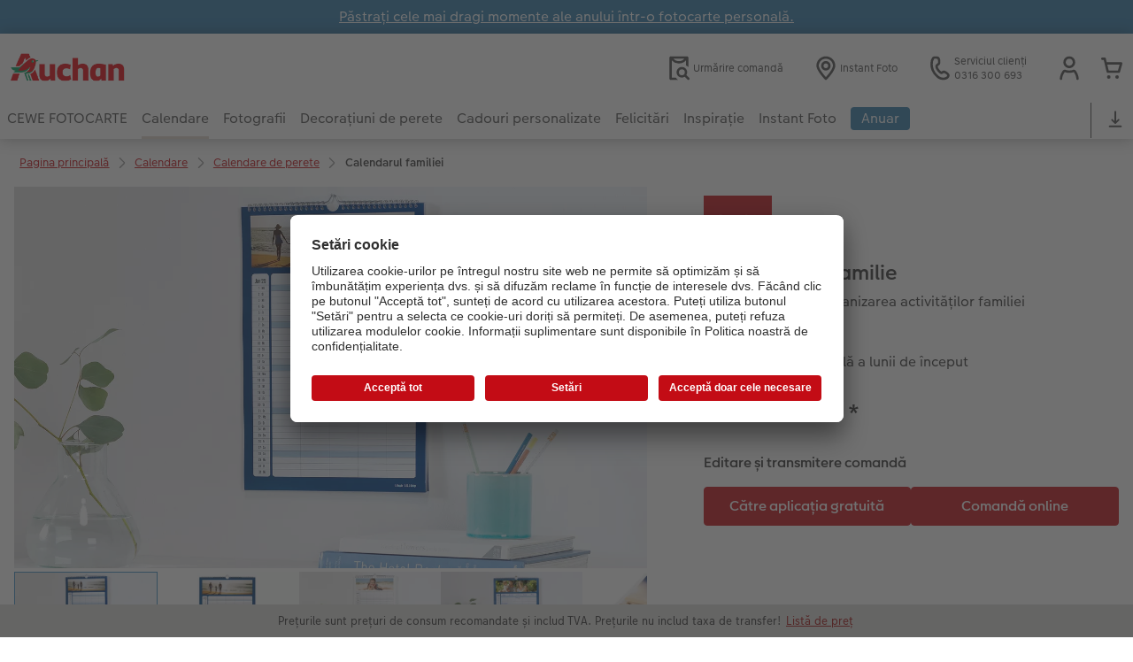

--- FILE ---
content_type: text/html; charset=UTF-8
request_url: https://foto.cewe.ro/calendar-personalizat/calendarul-familiei.html
body_size: 30118
content:
<!-- eos:module:112187 -->
<!DOCTYPE html>
<html lang="ro-RO">
<head>
    <meta http-equiv="content-type" content="text/html;charset=UTF-8"/>
          <meta name="viewport" content="width=device-width, initial-scale=1"/>
        <meta name="language" content="ro"/>
    <meta name="country" content="RO"/>
    <meta name="projectSlug" content="cewe-hu"/>
    <meta name="keyaccount" content="9082"/>
    <meta name="globalName" content="cp-calendars:wall:family:pip">
    <meta name="channel" content="calendars">
    <meta name="assetRoot" content="../asset/">
    <meta name="pagePath" content="calendar-personalizat/calendarul-familiei.html">
    <title>Creați calendar tip agendă pentru familie | CEWE</title>

	<meta name="robots" content="index,follow"/>

<meta name="title" content="Creați calendar tip agendă pentru familie | CEWE">
<meta name="description" content="Creați un calendar personalizat pentru întâlniri de familie în dimensiunea A4 sau A3 utilizând programul de editare online CEWE Fotolume. Creați și comandați un calendar online."/>



	<link rel="canonical" href="https://foto.cewe.ro/calendar-personalizat/calendarul-familiei.html" />

			<!-- eos:module:112177 -->
<link rel="alternate" href="" hreflang=""/>

			<!-- eos:module:112178 -->
<link rel="alternate" href="" hreflang=""/>

			<!-- eos:module:112186 -->
<link rel="alternate" href="" hreflang=""/>

	

    <link rel="icon" href="../asset/assets/images/favicon.ico"/>

            <link rel="preload" href="../asset/assets/fonts/CEWEIcons/cewe-icons.woff2" as="font" type="font/woff2" crossorigin>
    
            <link rel="preload" href="../asset/assets/fonts/CEWEHead/CEWEHead-Regular.woff2" as="font" type="font/woff2" crossorigin>
    
            <link rel="preload" href="../asset/assets/fonts/CEWEText/CEWEText-Regular.woff2" as="font" type="font/woff2" crossorigin>
    
            <link rel="preload" href="../asset/assets/fonts/LatoLatin/LatoLatin-Regular.woff2" as="font" type="font/woff2" crossorigin>
    
        <!-- is_styleeditor_css_active: true -->
        <!-- is_xmas_css_active: false -->

                        <link type="text/css" rel="stylesheet"
                  href="../asset/assets/styles/css-variables-default-styleeditor.css?v=1746439681"/>
                                                        <link type="text/css" rel="stylesheet" href="../asset/assets/styles/css-variables.css?v=1768226234">
                        <link type="text/css" rel="stylesheet" href="../styles/variables.css?v=1768226234">
        <link type="text/css" rel="stylesheet" href="../asset/assets/styles/css-fonts.css?v=1768226234">
                    <link type="text/css" rel="stylesheet" blocking="render"
                  href="../asset/assets/styles/early-styleeditor.css?v=1765977099"/>
                                            <link type="text/css" rel="stylesheet"
                      href="../asset/assets/styles/main-styleeditor.css?v=1767794727"/>
                        
            <script src="../asset/assets/cds/cwc/cwc.esm.js?v=1765462656" type="module"></script>
    
            <script nomodule="" src="../asset/assets/cds/cwc/cwc.js?v=1741093160"></script>
    
        
    
    <script type="text/javascript">window.atEnabled=false;</script>
<script type="text/javascript">window.cewe_tc = {};
window.cewe_tc.usc_id = window.cewe_tc.usc_id || "eq6YdjB-j";
window.cewe_tc.fb_pixel_id = window.cewe_tc.fb_pixel_id || "";
window.cewe_tc.bing_tracker_id = window.cewe_tc.bing_tracker_id || "";
window.cewe_tc.adform_tracking_id = window.cewe_tc.adform_tracking_id || "";
window.cewe_tc.adform_website_name = window.cewe_tc.adform_website_name || "";
window.cewe_tc.google_adwords_id = window.cewe_tc.google_adwords_id || "";
window.cewe_tc.google_adwords_hps_conversion = window.cewe_tc.google_adwords_hps_conversion || "";
window.cewe_tc.google_adwords_order_conversion = window.cewe_tc.google_adwords_order_conversion || "";
window.cewe_tc.awin_advertiser_id = window.cewe_tc.awin_advertiser_id || "";
window.cewe_tc.mouseflow_website_id = window.cewe_tc.mouseflow_website_id || "";</script>
<script type="text/javascript">window.dataLayer = window.dataLayer || [];
function gtag() {dataLayer.push(arguments);}

gtag('consent', 'default', {
'ad_storage': 'denied',
'analytics_storage': 'denied',
'ad_user_data': 'denied',
'ad_personalization': 'denied',
'wait_for_update': 500
});</script>
<script type="text/javascript">function writeScript(a,b,c){
var s = a.document.createElement("script"), bd = a.document.getElementsByTagName('head');
t = false;
b.forEach(function(item){
	if(t === false){
		t = a.document.location.hostname.indexOf(item) > -1;
	}
});
  if(t){
    s.src = c;
	s.defer = true;
	s.setAttribute('data-settings-id', window.cewe_tc.usc_id);
	s.id="usercentrics-cmp";
    if (bd.length > 0) { bd[0].appendChild(s);}
  }
}
writeScript(window, ['photoprintit.lan','foto-auchan.ro','foto.cewe.ro'], '//app.usercentrics.eu/browser-ui/latest/loader.js');</script>
<script type="text/javascript">(function(whitelist,scriptPath){const scriptTag=window.document.createElement('script');const headTag=window.document.getElementsByTagName('head');const domain=window.location.hostname;let isIn=false;let index=0;for(let i=0;i<whitelist.length;i++){for(let j=0;j<whitelist[i].length;j++){if(isIn===false){isIn=domain.indexOf(whitelist[i][j])>-1;index=i;}}}
if(isIn){scriptTag.src='//assets.adobedtm.com/'+scriptPath[index];scriptTag.async=true;if(headTag.length>0){headTag[0].appendChild(scriptTag);}}})([['phoenix-test.photoprintit.lan','cs.phx.photoprintit.com'],['phoenix.photoprintit.lan'],['foto.cewe.ro']],['d607b02754c3/cf71b523a663/launch-089ddd9916cf-development.min.js','d607b02754c3/cf71b523a663/launch-089ddd9916cf-development.min.js','d607b02754c3/cf71b523a663/launch-bf0172296f7e.min.js']);</script>
<script type="text/javascript">(function(w,d,s,l,i){w[l]=w[l]||[];w[l].push({'gtm.start':
new Date().getTime(),event:'gtm.js'});var f=d.getElementsByTagName(s)[0],
j=d.createElement(s),dl=l!='dataLayer'?'&l='+l:'';j.async=true;j.src=
'https://www.googletagmanager.com/gtm.js?id='+i+dl;f.parentNode.insertBefore(j,f);
})(window,document,'script','dataLayer','GTM-PVHW46L');</script>

</head>
<body>

        <a
            href="#main-content"
            class="skip-link"
            onclick="document.querySelector('#main-content').focus(); return false;"
            data-nav-log="MainNavi#skip-link"
        >
        Sari la conținutul principal
      </a>

    

    <cwc-component-app-banner opened
                            link-app-store="https://photoprintit.onelink.me/ZMsX"
                                        link-play-store="https://photoprintit.onelink.me/ZMsX"
                                          btn-label="Descoperă"
                              cookie-name="MPSPhotoWorldApp"
                            product-id="7699"
                                        project="cewe-hu"
                                        key-account-id="9082"
                                        language="ro"
                                        country="RO"
                                        data-path="../order-channels/products"
                >
        <span slot="headline">Aplicația CEWE Fotolumea</span>
        <span slot="subline">Comandă rapid și ușor</span>
        <picture slot="appStoreImg">
            <source type="image/webp" srcset="../cdn/images/wu/9l/WU9leCtYTmFrRWdVWXU0eG5rOXdCZGxnNzQrdERIUFlMUHpvMVpvQWNTQmNrQzFheGh3bTNOOWxjRmJ5SE9ISy9ubGpWOSsramRXZlZ3S1p1ZFJhWUVkRFNNRDgyMTBDVEczb1dpR0hxdzA9.webp"/>
            <source type="image/png" srcset="../cdn/images/wu/9l/WU9leCtYTmFrRWdVWXU0eG5rOXdCZGxnNzQrdERIUFlMUHpvMVpvQWNTQmNrQzFheGh3bTNOOWxjRmJ5SE9IS3ZTR2ZRMHFZRnNHbHFTNjRvL2xhT2pmeXpNdWswOFNEeVU2djk1SFNHMzg9.png"/>
            <img src="../cdn/images/wu/9l/WU9leCtYTmFrRWdVWXU0eG5rOXdCZGxnNzQrdERIUFlMUHpvMVpvQWNTQmNrQzFheGh3bTNOOWxjRmJ5SE9IS01GWWtRdlJmdmtRVFJKSUNLYzZQNmpmeXpNdWswOFNEeVU2djk1SFNHMzg9.jpg" alt=""/>
        </picture>
        <picture slot="playStoreImg">
            <source type="image/webp" srcset="../cdn/images/wu/9l/WU9leCtYTmFrRWdVWXU0eG5rOXdCZGxnNzQrdERIUFlMUHpvMVpvQWNTQmNrQzFheGh3bTNOOWxjRmJ5SE9ISy9ubGpWOSsramRXZlZ3S1p1ZFJhWUVkRFNNRDgyMTBDVEczb1dpR0hxdzA9.webp"/>
            <source type="image/png" srcset="../cdn/images/wu/9l/WU9leCtYTmFrRWdVWXU0eG5rOXdCZGxnNzQrdERIUFlMUHpvMVpvQWNTQmNrQzFheGh3bTNOOWxjRmJ5SE9IS3ZTR2ZRMHFZRnNHbHFTNjRvL2xhT2pmeXpNdWswOFNEeVU2djk1SFNHMzg9.png"/>
            <img src="../cdn/images/wu/9l/WU9leCtYTmFrRWdVWXU0eG5rOXdCZGxnNzQrdERIUFlMUHpvMVpvQWNTQmNrQzFheGh3bTNOOWxjRmJ5SE9IS01GWWtRdlJmdmtRVFJKSUNLYzZQNmpmeXpNdWswOFNEeVU2djk1SFNHMzg9.jpg" alt=""/>
        </picture>
    </cwc-component-app-banner>

    <!-- eos:module:109866 -->

<cwc-component-info-bar
        color-scheme="blue"
        bar-id=""
                >
        <div><p><a href="../teme-fotocarte/anuar-foto.html">Păstrați cele mai dragi momente ale anului într-o fotocarte personală.</a></p>
</div>
</cwc-component-info-bar>


                          
<cwc-header sticky v="2" role="banner">
    <a class="primary-logo logo-image" href="../index.html" aria-label="Mai departa la homepage"></a>

    <div class="search-area">
          </div>

    <div class="service-area">
        <!-- eos:module:109838 -->


    <!-- eos:module:453499 -->


    
    <a href="../urmarire-comanda-online.html"  data-nav-log="MainNavi#Urmărire comandă"
       class="service-area-item">
                <svg class="sprite-icon service-icon" >
        <use href='../asset/assets/sprite-icon/sprite-base.svg?v=#icon-orderinfo'/>
    </svg>

                    <span class="service-icon-label">
            <span>Urmărire comandă</span>
            <br>
            <span></span>
        </span>
            </a>
<!-- eos:module:403073 -->


    
    <a href="../fotografii/cewe-instant-print/cautare-cewe-instant-foto.html"  data-nav-log="MainNavi#Instant Foto"
       class="service-area-item">
                <svg class="sprite-icon service-icon" >
        <use href='../asset/assets/sprite-icon/sprite-base.svg?v=#icon-location'/>
    </svg>

                    <span class="service-icon-label">
            <span>Instant Foto</span>
            <br>
            <span></span>
        </span>
            </a>
<!-- eos:module:330168 -->


    
    <a href="../contact.html"  
       class="service-area-item">
                <svg class="sprite-icon service-icon" >
        <use href='../asset/assets/sprite-icon/sprite-base.svg?v=#icon-phone'/>
    </svg>

                    <span class="service-icon-label">
            <span>Serviciul clienți</span>
            <br>
            <span>0316 300 693</span>
        </span>
            </a>

            <cwc-user-icon class="service-area-item" aria-label="Contul meu de utilizator" role="button"
                       data-title="Contul meu de utilizator"                       operator="50009082"
                       key-account="9082"
                       my-account-link="../account.html"
                       use-capi-auth="false"
                       data-nav-log="MainNavi#Account"
                       text-logged-in=""
                       enable-modal="false">
                    <svg class="sprite-icon "             slot="svg"
        >
        <use href='../asset/assets/sprite-icon/sprite-base.svg?v=#icon-name'/>
    </svg>


            <style>
                @media (min-width: 1024px) {
                    .sg-cw-button.user-icon-modal-button {
                        min-width: 300px;
                    }
                }

                @media (max-width: 1023px) {
                    .sg-cw-button.user-icon-modal-button {
                        min-width: 40vw;
                    }
                }

                .sg-cw-center.user-icon-modal-body {
                    color: #0e204e
                }
            </style>
            <svg slot="tick-svg" viewBox="0 0 30 30" style="width: 100%; height: 100%">
                <path fill="none" stroke-width="3" stroke-linecap="round"
                      stroke-linejoin="round" d="M 7,15 L 13, 21 L 23, 9"/>
            </svg>
            <h3 slot="modal-header">Contul meu de utilizator</h3>
            <div slot="modal-body-logged-out"
                 class="sg-cw-center user-icon-modal-body">Vă rugăm să alegeți...</div>
            <div slot="modal-body-logged-in"
                 class="sg-cw-center user-icon-modal-body">La deconectare, toate proiectele nesalvate și conținutul coșului vor fi șterse din motive de securitate.</div>
            <button slot="modal-footer-button-login"
                    class="modal-csc-button ips-link user-icon-modal-button">
                Conectați-vă la
            </button>
            <button slot="modal-footer-button-my-account"
                    class="modal-csc-button ips-link user-icon-modal-button">
                Conectați-vă la
            </button>
            <button slot="modal-footer-button-logout"
                    class="modal-csc-button ips-link  user-icon-modal-button">
                Logout
            </button>
        </cwc-user-icon>
                <cwc-cart-icon class="service-area-item" aria-label="Coș"
                       data-title="Coș"                       key-account="9082"
                       cart-link="../checkout.html"
                       data-nav-log="MainNavi#Cart"
                       operator="50009082">
                    <svg class="sprite-icon "             slot="svg"
        >
        <use href='../asset/assets/sprite-icon/sprite-base.svg?v=#icon-cart-simple'/>
    </svg>

        </cwc-cart-icon>
    
    </div>

    <div class="secondary-logo-area">
        <div class="secondary-logo">
                    </div>
    </div>

    <div class="primary-nav-area">
                    
    
            
            
<input type="checkbox" id="nav-visible-mobile-toggle">
<label class="nav-visible-mobile-activator" for="nav-visible-mobile-toggle">
    <div class="menu-toggle-burgex">
        <span></span>
        <span></span>
        <span></span>
        <span></span>
    </div>
    <span>Menu</span>
</label>

<nav class="primary-nav" role="navigation">
    <div class="nav-mobile-cropping">
        <div class="nav-mobile-topbar">
            <span class="nav-active-submenu-label">Menu</span>
        </div>

        <div class="primary-nav-wrapper">
                                                                                                                                                                                                                                                                                                                                                                                                                                                                                                                                                                                                                                                                                                                                                                                                                                                                                                                                                                                                                                                                                                                                                                                                                                                                                                                                                                                                                                                                                                                                                                                                                                                                                                                                                                                                                                                                                                                                                                                                                                                                                                                                                                                                                                                                                                                                                                                                                                                                                                                                                                                                                                                                                                                                                                                                                                                                                                                                                                                                                                                                                                                                                                                                                                                                                                                                                                                                                                                                                                                                                                                                                                                                                                                                                                                                                                                                                                                                                                                                                                                                                            
                    <div class="nav-item has-children" >
                                                
                                                <label class="primary-nav-item-more" for="1591671131_1167769037">
                            <a class="nav-item-label"
                               href="../cewe-fotocarte.html"
                               data-nav-log="MainNavi#CEWE FOTOCARTE">
                                                                <span>CEWE FOTOCARTE</span>
                            </a>
                                                                    <svg class="sprite-icon " >
        <use href='../asset/assets/sprite-icon/sprite-base.svg?v=#icon-arrow-right'/>
    </svg>

                                                    </label>

                                                    <div class="ancillary-nav">
                                <div class="ancillary-nav-cropping">
                                    <ul class="ancillary-nav-content no-list-styling" aria-label="Subnavigație">
                                        <li class="ancillary-nav-item-back">
                                          <input class="ancillary-nav-toggle"
                                                 type="checkbox"
                                                 id="1591671131_1167769037"
                                                  >
                                                    <svg class="sprite-icon " >
        <use href='../asset/assets/sprite-icon/sprite-base.svg?v=#icon-arrow-left'/>
    </svg>

                                            <span>CEWE FOTOCARTE</span>
                                        </li>
                                                                                                                                                                                                                                                                                                                                                                                                                                                                                        
                                    <li class="ancillary-nav-item overview-item" >
                                                                                <a href="../cewe-fotocarte.html"
                                           data-nav-log="SubNavi#CEWE FOTOCARTE|Prezentare generală"
                                           data-id="18726">
                                            Prezentare generală
                                        </a></li>
                                
                                    <li class="ancillary-nav-item " >
                                                                                <a href="../cewe-fotocarte.html#40"
                                           data-nav-log="SubNavi#CEWE FOTOCARTE|Format mare"
                                           data-id="19948">
                                            Format mare
                                        </a></li>
                                
                                    <li class="ancillary-nav-item " >
                                                                                <a href="../cewe-fotocarte.html#43"
                                           data-nav-log="SubNavi#CEWE FOTOCARTE|Format mic"
                                           data-id="19949">
                                            Format mic
                                        </a></li>
                                
                                    <li class="ancillary-nav-item " >
                                                                                <a href="../cewe-fotocarte.html#45"
                                           data-nav-log="SubNavi#CEWE FOTOCARTE|Format extra mare"
                                           data-id="19950">
                                            Format extra mare
                                        </a></li>
                                
                                    <li class="ancillary-nav-item " >
                                                                                <a href="../cewe-fotocarte.html"
                                           data-nav-log="SubNavi#CEWE FOTOCARTE|Formate"
                                           data-id="6987">
                                            Formate
                                        </a></li>
                                
                                    <li class="ancillary-nav-item " >
                                                                                <a href="../teme-fotocarte.html"
                                           data-nav-log="SubNavi#CEWE FOTOCARTE|Teme fotocarte"
                                           data-id="18569">
                                            Teme fotocarte
                                        </a></li>
                                
                                    <li class="ancillary-nav-item " >
                                                                                <a href="../inspiratie/sfaturi-pentru-cewe-fotocarte.html"
                                           data-nav-log="SubNavi#CEWE FOTOCARTE|Sfaturi, și idei pentru realizarea"
                                           data-id="15940">
                                            Sfaturi, și idei pentru realizarea
                                        </a></li>
                                
                                    <li class="ancillary-nav-item " >
                                                                                <a href="../cewe-fotocarte/tip-tricks-anuar.html"
                                           data-nav-log="SubNavi#CEWE FOTOCARTE|Pas cu Pas editare fotocarte anuar"
                                           data-id="22069">
                                            Pas cu Pas editare fotocarte anuar
                                        </a></li>
                                
                                    <li class="ancillary-nav-item " >
                                                                                <a href="../cewe-fotocarte/esantioana-de-fotocarte.html"
                                           data-nav-log="SubNavi#CEWE FOTOCARTE|Șabloane pentru fotocarte"
                                           data-id="14040">
                                            Șabloane pentru fotocarte
                                        </a></li>
                                
                                    <li class="ancillary-nav-item " >
                                                                                <a href="../cewe-fotocarte/modele-fotocarti-clienti.html"
                                           data-nav-log="SubNavi#CEWE FOTOCARTE|Exemplele clienților"
                                           data-id="6777">
                                            Exemplele clienților
                                        </a></li>
                                
                                    <li class="ancillary-nav-item " >
                                                                                <a href="../trasee-de-comanda.html"
                                           data-nav-log="SubNavi#CEWE FOTOCARTE|Cum funcționează"
                                           data-id="7084">
                                            Cum funcționează
                                        </a></li>
                                
                                    <li class="ancillary-nav-item " >
                                                                                <a href="../cewe-fotocarte/kids.html"
                                           data-nav-log="SubNavi#CEWE FOTOCARTE|CEWE FOTOCARTE Kids"
                                           data-id="6793">
                                            CEWE FOTOCARTE Kids
                                        </a></li>
                                
                                    </ul>
                                </div>
                            </div>
                                            </div>
                                                                                                                                                                                                                                                                                                                                                                                                                                                                                                                                                                                                                                                                                                                                                                                                                                                                                                                                                                                                                                                                                                                                                                                                                                                                                                                                                                                                                                                                                                                                                                                            
                    <div class="nav-item has-children" active>
                                                
                                                <label class="primary-nav-item-more" for="1591671131_743677146">
                            <a class="nav-item-label"
                               href="../calendar-personalizat.html"
                               data-nav-log="MainNavi#Calendare">
                                                                <span>Calendare</span>
                            </a>
                                                                    <svg class="sprite-icon " >
        <use href='../asset/assets/sprite-icon/sprite-base.svg?v=#icon-arrow-right'/>
    </svg>

                                                    </label>

                                                    <div class="ancillary-nav">
                                <div class="ancillary-nav-cropping">
                                    <ul class="ancillary-nav-content no-list-styling" aria-label="Subnavigație">
                                        <li class="ancillary-nav-item-back">
                                          <input class="ancillary-nav-toggle"
                                                 type="checkbox"
                                                 id="1591671131_743677146"
                                                  checked>
                                                    <svg class="sprite-icon " >
        <use href='../asset/assets/sprite-icon/sprite-base.svg?v=#icon-arrow-left'/>
    </svg>

                                            <span>Calendare</span>
                                        </li>
                                                                                                                                                                                        
                                    <li class="ancillary-nav-item overview-item" >
                                                                                <a href="../calendar-personalizat.html"
                                           data-nav-log="SubNavi#Calendare|Prezentare generală"
                                           data-id="18731">
                                            Prezentare generală
                                        </a></li>
                                
                                    <li class="ancillary-nav-item " active>
                                                                                <a href="./de-perete.html"
                                           data-nav-log="SubNavi#Calendare|Calendare de perete"
                                           data-id="6823">
                                            Calendare de perete
                                        </a></li>
                                
                                    <li class="ancillary-nav-item " >
                                                                                <a href="./de-birou.html"
                                           data-nav-log="SubNavi#Calendare|Calendare de birou"
                                           data-id="6906">
                                            Calendare de birou
                                        </a></li>
                                
                                    <li class="ancillary-nav-item " >
                                                                                <a href="./calendare-agenda.html"
                                           data-nav-log="SubNavi#Calendare|Calendar cu planificator"
                                           data-id="13862">
                                            Calendar cu planificator
                                        </a></li>
                                
                                    </ul>
                                </div>
                            </div>
                                            </div>
                                                                                                                                                                                                                                                                                                                                                                                                                                                                                                                                                                                                                                                                                                                                                                                                                                                                                                                                                                                                                                                                                                                                                                                                                                                                                                                                                                                                                                                                                                                                                                                                                                                                                                                                                                                                                                                                                                                                                                                                                                                                                                                                                                                                                                                                                                                                                                                                                                                                                                                                                                                                                                                                                                                                                                                                                                                                                                                                                                                                                                                                                                                                                                                                                                                                                                                                                                                                                                                                                                                                                                                                                                                                                                                                                                                                                                                                                                                                                                                                                                                                                                                                                                                                                                                                                                                                                                                                                            
                    <div class="nav-item has-children" >
                                                
                                                <label class="primary-nav-item-more" for="1591671131_465009595">
                            <a class="nav-item-label"
                               href="../fotografii.html"
                               data-nav-log="MainNavi#Fotografii">
                                                                <span>Fotografii</span>
                            </a>
                                                                    <svg class="sprite-icon " >
        <use href='../asset/assets/sprite-icon/sprite-base.svg?v=#icon-arrow-right'/>
    </svg>

                                                    </label>

                                                    <div class="ancillary-nav">
                                <div class="ancillary-nav-cropping">
                                    <ul class="ancillary-nav-content no-list-styling" aria-label="Subnavigație">
                                        <li class="ancillary-nav-item-back">
                                          <input class="ancillary-nav-toggle"
                                                 type="checkbox"
                                                 id="1591671131_465009595"
                                                  >
                                                    <svg class="sprite-icon " >
        <use href='../asset/assets/sprite-icon/sprite-base.svg?v=#icon-arrow-left'/>
    </svg>

                                            <span>Fotografii</span>
                                        </li>
                                                                                                                                                                                                                                                                                                                                                                                                                                                                                                                                                                
                                    <li class="ancillary-nav-item overview-item" >
                                                                                <a href="../fotografii.html"
                                           data-nav-log="SubNavi#Fotografii|Prezentare generală"
                                           data-id="18727">
                                            Prezentare generală
                                        </a></li>
                                
                                    <li class="ancillary-nav-item " >
                                                                                <a href="../fotografii/developare-poze.html"
                                           data-nav-log="SubNavi#Fotografii|Developare poze premium"
                                           data-id="6753">
                                            Developare poze premium
                                        </a></li>
                                
                                    <li class="ancillary-nav-item " >
                                                                                <a href="../fotografii/fotografie-in-rama.html"
                                           data-nav-log="SubNavi#Fotografii|Fotografie în ramă"
                                           data-id="19348">
                                            Fotografie în ramă
                                        </a></li>
                                
                                    <li class="ancillary-nav-item " >
                                                                                <a href="../decoratiuni-de-perete/fotografii-in-format-mare-pe-hartie-foto.html"
                                           data-nav-log="SubNavi#Fotografii|Fotografii mari pe hârtie foto"
                                           data-id="7186">
                                            Fotografii mari pe hârtie foto
                                        </a></li>
                                
                                    <li class="ancillary-nav-item " >
                                                                                <a href="../fotografii/little-prints.html"
                                           data-nav-log="SubNavi#Fotografii|Little Prints"
                                           data-id="21775">
                                            Little Prints
                                        </a></li>
                                
                                    <li class="ancillary-nav-item " >
                                                                                <a href="../fotografii/nature-prints.html"
                                           data-nav-log="SubNavi#Fotografii|Nature Prints"
                                           data-id="15796">
                                            Nature Prints
                                        </a></li>
                                
                                    <li class="ancillary-nav-item " >
                                                                                <a href="../decoratiuni-de-perete/poster-premium.html"
                                           data-nav-log="SubNavi#Fotografii|Poster Premium"
                                           data-id="7063">
                                            Poster Premium
                                        </a></li>
                                
                                    <li class="ancillary-nav-item " >
                                                                                <a href="../fotografii/tipar-art.html"
                                           data-nav-log="SubNavi#Fotografii|Art Prints"
                                           data-id="7033">
                                            Art Prints
                                        </a></li>
                                
                                    <li class="ancillary-nav-item " >
                                                                                <a href="../fotografii/printare-fotografii-standard.html"
                                           data-nav-log="SubNavi#Fotografii|Fotografii standard"
                                           data-id="15941">
                                            Fotografii standard
                                        </a></li>
                                
                                    <li class="ancillary-nav-item " >
                                                                                <a href="../fotografii/cutii-de-depozitare-fotografii.html"
                                           data-nav-log="SubNavi#Fotografii|Cutii cu fotografii"
                                           data-id="6948">
                                            Cutii cu fotografii
                                        </a></li>
                                
                                    <li class="ancillary-nav-item " >
                                                                                <a href="../fotografii.html#391"
                                           data-nav-log="SubNavi#Fotografii|Set fotografii"
                                           data-id="7114">
                                            Set fotografii
                                        </a></li>
                                
                                    <li class="ancillary-nav-item " >
                                                                                <a href="../fotografii/fotosticker.html"
                                           data-nav-log="SubNavi#Fotografii|Fotosticker"
                                           data-id="7156">
                                            Fotosticker
                                        </a></li>
                                
                                    <li class="ancillary-nav-item " >
                                                                                <a href="../fotografii/cewe-instant-print.html"
                                           data-nav-log="SubNavi#Fotografii|Instant Foto"
                                           data-id="7011">
                                            Instant Foto
                                        </a></li>
                                
                                    <li class="ancillary-nav-item " >
                                                                                <a href="../sticker-instant.html"
                                           data-nav-log="SubNavi#Fotografii|Sticker instant"
                                           data-id="21428">
                                            Sticker instant
                                        </a></li>
                                
                                    </ul>
                                </div>
                            </div>
                                            </div>
                                                                                                                                                                                                                                                                                                                                                                                                                                                                                                                                                                                                                                                                                                                                                                                                                                                                                                                                                                                                                                                                                                                                                                                                                                                                                                                                                                                                                                                                                                                                                                                                                                                                                                                                                                                                                                                                                                                                                                                                                                                                                                                                                                                                                                                                                                                                                                                                                                                                                                                                                                                                                                                                                                                                                                                                                                                                                                                                                                                                                                                                                                                                                                                                                                                                                                                                                                                                                                                                                                                                                                                                                                                                                                                                                                                                                                                                                                                                                                                                                                                                                                                                                                                                                                                                                                                                                                                                                                                                                                                                                                                                                                                                                                                                                                                                                                                                                                                                                                                                                                                                                                
                    <div class="nav-item has-children" >
                                                
                                                <label class="primary-nav-item-more" for="1591671131_2114971789">
                            <a class="nav-item-label"
                               href="../decoratiuni-de-perete.html"
                               data-nav-log="MainNavi#Decorațiuni de perete">
                                                                <span>Decorațiuni de perete</span>
                            </a>
                                                                    <svg class="sprite-icon " >
        <use href='../asset/assets/sprite-icon/sprite-base.svg?v=#icon-arrow-right'/>
    </svg>

                                                    </label>

                                                    <div class="ancillary-nav">
                                <div class="ancillary-nav-cropping">
                                    <ul class="ancillary-nav-content no-list-styling" aria-label="Subnavigație">
                                        <li class="ancillary-nav-item-back">
                                          <input class="ancillary-nav-toggle"
                                                 type="checkbox"
                                                 id="1591671131_2114971789"
                                                  >
                                                    <svg class="sprite-icon " >
        <use href='../asset/assets/sprite-icon/sprite-base.svg?v=#icon-arrow-left'/>
    </svg>

                                            <span>Decorațiuni de perete</span>
                                        </li>
                                                                                                                                                                                                                                                                                                                                                                                                                                                                                                                                                                                                                                                                            
                                    <li class="ancillary-nav-item overview-item" >
                                                                                <a href="../decoratiuni-de-perete.html"
                                           data-nav-log="SubNavi#Decorațiuni de perete|Prezentare generală"
                                           data-id="18728">
                                            Prezentare generală
                                        </a></li>
                                
                                    <li class="ancillary-nav-item " >
                                                                                <a href="../decoratiuni-de-perete/tablouri-canvas-personalizate.html"
                                           data-nav-log="SubNavi#Decorațiuni de perete|Tablouri canvas personalizate"
                                           data-id="6838">
                                            Tablouri canvas personalizate
                                        </a></li>
                                
                                    <li class="ancillary-nav-item " >
                                                                                <a href="../decoratiuni-de-perete/poster-premium.html"
                                           data-nav-log="SubNavi#Decorațiuni de perete|Postere premium"
                                           data-id="6812">
                                            Postere premium
                                        </a></li>
                                
                                    <li class="ancillary-nav-item " >
                                                                                <a href="../decoratiuni-de-perete/poster-premium-in-rama.html"
                                           data-nav-log="SubNavi#Decorațiuni de perete|Poster premium în ramă"
                                           data-id="13861">
                                            Poster premium în ramă
                                        </a></li>
                                
                                    <li class="ancillary-nav-item " >
                                                                                <a href="../decoratiuni-de-perete/poster-cu-harta.html"
                                           data-nav-log="SubNavi#Decorațiuni de perete|Poster cu hartă"
                                           data-id="19964">
                                            Poster cu hartă
                                        </a></li>
                                
                                    <li class="ancillary-nav-item " >
                                                                                <a href="../decoratiuni-de-perete/fotografie-acrilica-cu-imprimare-directa.html"
                                           data-nav-log="SubNavi#Decorațiuni de perete|Fotografie pe sticlă acrilică"
                                           data-id="6842">
                                            Fotografie pe sticlă acrilică
                                        </a></li>
                                
                                    <li class="ancillary-nav-item " >
                                                                                <a href="../decoratiuni-de-perete/alu-dibond.html"
                                           data-nav-log="SubNavi#Decorațiuni de perete|Fotografie Aludibond"
                                           data-id="6844">
                                            Fotografie Aludibond
                                        </a></li>
                                
                                    <li class="ancillary-nav-item " >
                                                                                <a href="../decoratiuni-de-perete/galerie-foto.html"
                                           data-nav-log="SubNavi#Decorațiuni de perete|Galerie foto"
                                           data-id="6848">
                                            Galerie foto
                                        </a></li>
                                
                                    <li class="ancillary-nav-item " >
                                                                                <a href="../decoratiuni-de-perete/fotografie-montata-pe-forex.html"
                                           data-nav-log="SubNavi#Decorațiuni de perete|Fotografie pe Forex"
                                           data-id="6846">
                                            Fotografie pe Forex
                                        </a></li>
                                
                                    <li class="ancillary-nav-item " >
                                                                                <a href="../decoratiuni-de-perete/panou-intampinare-nunta.html"
                                           data-nav-log="SubNavi#Decorațiuni de perete|Panou de întâmpinare nuntă"
                                           data-id="21407">
                                            Panou de întâmpinare nuntă
                                        </a></li>
                                
                                    <li class="ancillary-nav-item " >
                                                                                <a href="../decoratiuni-de-perete/baghete-de-poster.html"
                                           data-nav-log="SubNavi#Decorațiuni de perete|Baghete pentru poster"
                                           data-id="14030">
                                            Baghete pentru poster
                                        </a></li>
                                
                                    <li class="ancillary-nav-item " >
                                                                                <a href="../decoratiuni-de-perete/hexxas.html"
                                           data-nav-log="SubNavi#Decorațiuni de perete|Hexxas"
                                           data-id="6736">
                                            Hexxas
                                        </a></li>
                                
                                    <li class="ancillary-nav-item " >
                                                                                <a href="../decoratiuni-de-perete/fotografie-pe-lemn.html"
                                           data-nav-log="SubNavi#Decorațiuni de perete|Fotografie pe lemn"
                                           data-id="6850">
                                            Fotografie pe lemn
                                        </a></li>
                                
                                    <li class="ancillary-nav-item " >
                                                                                <a href="../decoratiuni-de-perete/din-mai-multe-parti.html"
                                           data-nav-log="SubNavi#Decorațiuni de perete|Decorațiuni de perete din mai multe părți"
                                           data-id="6834">
                                            Decorațiuni de perete din mai multe părți
                                        </a></li>
                                
                                    <li class="ancillary-nav-item " >
                                                                                <a href="../decoratiuni-de-perete/colaje-foto.html"
                                           data-nav-log="SubNavi#Decorațiuni de perete|Colaje foto"
                                           data-id="6826">
                                            Colaje foto
                                        </a></li>
                                
                                    <li class="ancillary-nav-item " >
                                                                                <a href="../decoratiuni-de-perete/banda-foto.html"
                                           data-nav-log="SubNavi#Decorațiuni de perete|Bandă foto"
                                           data-id="6836">
                                            Bandă foto
                                        </a></li>
                                
                                    <li class="ancillary-nav-item " >
                                                                                <a href="../decoratiuni-de-perete/fotografii-retro-xxl.html"
                                           data-nav-log="SubNavi#Decorațiuni de perete|Fotografii retro XXL"
                                           data-id="22093">
                                            Fotografii retro XXL
                                        </a></li>
                                
                                    </ul>
                                </div>
                            </div>
                                            </div>
                                                                                                                                                                                                                                                                                                                                                                                                                                                                                                                                                                                                                                                                                                                                                                                                                                                                                                                                                                                                                                                                                                                                                                                                                                                                                                                                                                                                                                                                                                                                                                                                                                                                                                                                                                                                                                                                                                                                                                                                                                                                                                                                                                                                                                                                                                                                                                                                                                                                                                                                                                                                                                                                                                                                                                                                                                                                                                                                                                                                                                                                                                                                                                                                                                                                                                                                                                                                                                                                                                                                                                                                                                                                                                                                                                                                                                                                                                                                                                                                                                                                        
                    <div class="nav-item has-children" >
                                                
                                                <label class="primary-nav-item-more" for="1591671131_1192246586">
                            <a class="nav-item-label"
                               href="../cadouri-personalizate.html"
                               data-nav-log="MainNavi#Cadouri personalizate">
                                                                <span>Cadouri personalizate</span>
                            </a>
                                                                    <svg class="sprite-icon " >
        <use href='../asset/assets/sprite-icon/sprite-base.svg?v=#icon-arrow-right'/>
    </svg>

                                                    </label>

                                                    <div class="ancillary-nav">
                                <div class="ancillary-nav-cropping">
                                    <ul class="ancillary-nav-content no-list-styling" aria-label="Subnavigație">
                                        <li class="ancillary-nav-item-back">
                                          <input class="ancillary-nav-toggle"
                                                 type="checkbox"
                                                 id="1591671131_1192246586"
                                                  >
                                                    <svg class="sprite-icon " >
        <use href='../asset/assets/sprite-icon/sprite-base.svg?v=#icon-arrow-left'/>
    </svg>

                                            <span>Cadouri personalizate</span>
                                        </li>
                                                                                                                                                                                                                                                                                                                                                                                                                                                                                                                            
                                    <li class="ancillary-nav-item overview-item" >
                                                                                <a href="../cadouri-personalizate.html"
                                           data-nav-log="SubNavi#Cadouri personalizate|Prezentare generală"
                                           data-id="18730">
                                            Prezentare generală
                                        </a></li>
                                
                                    <li class="ancillary-nav-item " >
                                                                                <a href="../jucarii-personalizate-cu-fotografii.html"
                                           data-nav-log="SubNavi#Cadouri personalizate|Jocuri"
                                           data-id="6730">
                                            Jocuri
                                        </a></li>
                                
                                    <li class="ancillary-nav-item " >
                                                                                <a href="../produse-cadou/cani.html"
                                           data-nav-log="SubNavi#Cadouri personalizate|Căni"
                                           data-id="6857">
                                            Căni
                                        </a></li>
                                
                                    <li class="ancillary-nav-item " >
                                                                                <a href="../huse-telefon.html"
                                           data-nav-log="SubNavi#Cadouri personalizate|Huse telefon"
                                           data-id="7184">
                                            Huse telefon
                                        </a></li>
                                
                                    <li class="ancillary-nav-item " >
                                                                                <a href="../produse-cadou/fotomagnet.html"
                                           data-nav-log="SubNavi#Cadouri personalizate|Foto magneți"
                                           data-id="6961">
                                            Foto magneți
                                        </a></li>
                                
                                    <li class="ancillary-nav-item " >
                                                                                <a href="../decoratiune.html"
                                           data-nav-log="SubNavi#Cadouri personalizate|Decorațiuni"
                                           data-id="6873">
                                            Decorațiuni
                                        </a></li>
                                
                                    <li class="ancillary-nav-item " >
                                                                                <a href="../felicitari.html"
                                           data-nav-log="SubNavi#Cadouri personalizate|Felicitări"
                                           data-id="22524">
                                            Felicitări
                                        </a></li>
                                
                                    <li class="ancillary-nav-item " >
                                                                                <a href="../rechizite-scolare-si-de-birou.html"
                                           data-nav-log="SubNavi#Cadouri personalizate|Rechizite școlare și de birou"
                                           data-id="6888">
                                            Rechizite școlare și de birou
                                        </a></li>
                                
                                    <li class="ancillary-nav-item " >
                                                                                <a href="../cadouri-personalizate/cutii-de-cadou/cutie-premium-cu-propriile-surprize.html"
                                           data-nav-log="SubNavi#Cadouri personalizate|Cutii de cadou"
                                           data-id="15766">
                                            Cutii de cadou
                                        </a></li>
                                
                                    <li class="ancillary-nav-item " >
                                                                                <a href="../textile.html"
                                           data-nav-log="SubNavi#Cadouri personalizate|Textile"
                                           data-id="6880">
                                            Textile
                                        </a></li>
                                
                                    <li class="ancillary-nav-item " >
                                                                                <a href="../fotografii/tipar-art.html"
                                           data-nav-log="SubNavi#Cadouri personalizate|Art Prints"
                                           data-id="6725">
                                            Art Prints
                                        </a></li>
                                
                                    <li class="ancillary-nav-item " >
                                                                                <a href="../calendar-personalizat.html"
                                           data-nav-log="SubNavi#Cadouri personalizate|Calendare foto"
                                           data-id="7202">
                                            Calendare foto
                                        </a></li>
                                
                                    <li class="ancillary-nav-item " >
                                                                                <a href="../cewe-fotocarte/kids.html"
                                           data-nav-log="SubNavi#Cadouri personalizate|CEWE FOTOCARTE Kids"
                                           data-id="7211">
                                            CEWE FOTOCARTE Kids
                                        </a></li>
                                
                                    </ul>
                                </div>
                            </div>
                                            </div>
                                                                                                                                                                                                                                                                                                                                                                                                                                                                                                                                                                                                                                                                                                                                                                                                                                                                                                                                                                                                                                                                                                                                                                                                                                                                                                                                                                                                                                                                                                                                                                                                                                                                                                                                                                                                                                                                                                                                                                                                                                                                                                                                                                                                                                                                                                                                                                                                                                                                                                                                                                                                                                                                                                                                                                                                                                                                                                                                                                                                                                                                                                                                                                                                                                                                                                                                                                                                                                                                                                                                                                                                                                                                                                                                                                                                                                                                                                                                                                                            
                    <div class="nav-item has-children" >
                                                
                                                <label class="primary-nav-item-more" for="1591671131_223907539">
                            <a class="nav-item-label"
                               href="../felicitari.html"
                               data-nav-log="MainNavi#Felicitări">
                                                                <span>Felicitări</span>
                            </a>
                                                                    <svg class="sprite-icon " >
        <use href='../asset/assets/sprite-icon/sprite-base.svg?v=#icon-arrow-right'/>
    </svg>

                                                    </label>

                                                    <div class="ancillary-nav">
                                <div class="ancillary-nav-cropping">
                                    <ul class="ancillary-nav-content no-list-styling" aria-label="Subnavigație">
                                        <li class="ancillary-nav-item-back">
                                          <input class="ancillary-nav-toggle"
                                                 type="checkbox"
                                                 id="1591671131_223907539"
                                                  >
                                                    <svg class="sprite-icon " >
        <use href='../asset/assets/sprite-icon/sprite-base.svg?v=#icon-arrow-left'/>
    </svg>

                                            <span>Felicitări</span>
                                        </li>
                                                                                                                                                                                                                                                                                                                                                                                                                                                    
                                    <li class="ancillary-nav-item overview-item" >
                                                                                <a href="../felicitari.html"
                                           data-nav-log="SubNavi#Felicitări|Prezentare generală"
                                           data-id="18729">
                                            Prezentare generală
                                        </a></li>
                                
                                    <li class="ancillary-nav-item " >
                                                                                <a href="../felicitari/felicitare-cu-fotografie-inserabila.html"
                                           data-nav-log="SubNavi#Felicitări|Felicitare cu fotografie inserabilă"
                                           data-id="20073">
                                            Felicitare cu fotografie inserabilă
                                        </a></li>
                                
                                    <li class="ancillary-nav-item " >
                                                                                <a href="../felicitari/carte-postala-cu-trimitere-prin-posta.html"
                                           data-nav-log="SubNavi#Felicitări|Cărți poștale trimitere directă"
                                           data-id="6804">
                                            Cărți poștale trimitere directă
                                        </a></li>
                                
                                    <li class="ancillary-nav-item " >
                                                                                <a href="../felicitari/carte-postala.html"
                                           data-nav-log="SubNavi#Felicitări|Cărți poștale"
                                           data-id="7081">
                                            Cărți poștale
                                        </a></li>
                                
                                    <li class="ancillary-nav-item " >
                                                                                <a href="../felicitari/carduri-foto.html"
                                           data-nav-log="SubNavi#Felicitări|Felicitări personalizate"
                                           data-id="7094">
                                            Felicitări personalizate
                                        </a></li>
                                
                                    <li class="ancillary-nav-item " >
                                                                                <a href="../felicitari/felicitari-pliate.html"
                                           data-nav-log="SubNavi#Felicitări|Felicitări pliate"
                                           data-id="6797">
                                            Felicitări pliate
                                        </a></li>
                                
                                    <li class="ancillary-nav-item " >
                                                                                <a href="../felicitari/nastere.html"
                                           data-nav-log="SubNavi#Felicitări|Carduri pentru nașterea copilului"
                                           data-id="7131">
                                            Carduri pentru nașterea copilului
                                        </a></li>
                                
                                    <li class="ancillary-nav-item " >
                                                                                <a href="../felicitari/carduri-pentru-zi-de-nastere.html"
                                           data-nav-log="SubNavi#Felicitări|Felicitări pentru ziua de naștere"
                                           data-id="7153">
                                            Felicitări pentru ziua de naștere
                                        </a></li>
                                
                                    <li class="ancillary-nav-item " >
                                                                                <a href="../felicitari/multumire.html"
                                           data-nav-log="SubNavi#Felicitări|Felicitări de mulțumire"
                                           data-id="7175">
                                            Felicitări de mulțumire
                                        </a></li>
                                
                                    <li class="ancillary-nav-item " >
                                                                                <a href="../felicitari/carduri-de-nunta.html"
                                           data-nav-log="SubNavi#Felicitări|Cărți de nuntă"
                                           data-id="7183">
                                            Cărți de nuntă
                                        </a></li>
                                
                                    <li class="ancillary-nav-item " >
                                                                                <a href="../felicitari/sortiment-de-design/alte-ocazii.html"
                                           data-nav-log="SubNavi#Felicitări|Alte ocazii"
                                           data-id="6859">
                                            Alte ocazii
                                        </a></li>
                                
                                    </ul>
                                </div>
                            </div>
                                            </div>
                                                                                                                                                                                                                                                                                                                                                                                                                                                                                                                                                                                                                                                                                                                                                                                                                                                                                                                                                                                                                                                                                                                                                                                                                                                                                                                                                                                                                                                                                                                                                                                                                                                                                                                                                                                                                                                                                                                                                                                                                                                                                                                                                                                                                                                                                                                                                                                                                                                                                                                                                                                                                                                                                                                                                                                                                                                                                                                                                                                                                                                                                                                                                                                                                                                                                                                                                                                                                                                                                                                                                                                                                                                                                                                                                                                                                                                                                                                                                                                                                                                                                                                                                                                                                                                                            
                    <div class="nav-item has-children" >
                                                
                                                <label class="primary-nav-item-more" for="1591671131_1631158148">
                            <a class="nav-item-label"
                               href="../inspiratie.html"
                               data-nav-log="MainNavi#Inspirație">
                                                                <span>Inspirație</span>
                            </a>
                                                                    <svg class="sprite-icon " >
        <use href='../asset/assets/sprite-icon/sprite-base.svg?v=#icon-arrow-right'/>
    </svg>

                                                    </label>

                                                    <div class="ancillary-nav">
                                <div class="ancillary-nav-cropping">
                                    <ul class="ancillary-nav-content no-list-styling" aria-label="Subnavigație">
                                        <li class="ancillary-nav-item-back">
                                          <input class="ancillary-nav-toggle"
                                                 type="checkbox"
                                                 id="1591671131_1631158148"
                                                  >
                                                    <svg class="sprite-icon " >
        <use href='../asset/assets/sprite-icon/sprite-base.svg?v=#icon-arrow-left'/>
    </svg>

                                            <span>Inspirație</span>
                                        </li>
                                                                                                                                                                                                                                                                                                                                                                                                                                                                                                                                                                
                                    <li class="ancillary-nav-item overview-item" >
                                                                                <a href="../inspiratie.html"
                                           data-nav-log="SubNavi#Inspirație|Prezentare generală"
                                           data-id="18813">
                                            Prezentare generală
                                        </a></li>
                                
                                    <li class="ancillary-nav-item " >
                                                                                <a href="../inspiratie/Idei-cewe.html"
                                           data-nav-log="SubNavi#Inspirație|Idei CEWE"
                                           data-id="18800">
                                            Idei CEWE
                                        </a></li>
                                
                                    <li class="ancillary-nav-item " >
                                                                                <a href="../inspiratie/sfaturi-pentru-cewe-fotocarte.html"
                                           data-nav-log="SubNavi#Inspirație|Sfaturi pentru CEWE FOTOCARTE"
                                           data-id="18802">
                                            Sfaturi pentru CEWE FOTOCARTE
                                        </a></li>
                                
                                    <li class="ancillary-nav-item " >
                                                                                <a href="../inspiratie/sfaturi-de-editare-cewe.html"
                                           data-nav-log="SubNavi#Inspirație|Sfaturi de editare CEWE"
                                           data-id="18804">
                                            Sfaturi de editare CEWE
                                        </a></li>
                                
                                    <li class="ancillary-nav-item " >
                                                                                <a href="../inspiratie/sfaturi-fotografiere.html"
                                           data-nav-log="SubNavi#Inspirație|Sfaturi fotografiere"
                                           data-id="18803">
                                            Sfaturi fotografiere
                                        </a></li>
                                
                                    <li class="ancillary-nav-item " >
                                                                                <a href="../inspiratie/noutati.html"
                                           data-nav-log="SubNavi#Inspirație|Noutăți"
                                           data-id="18805">
                                            Noutăți
                                        </a></li>
                                
                                    <li class="ancillary-nav-item " >
                                                                                <a href="../inspiratie/povesti-cewe.html"
                                           data-nav-log="SubNavi#Inspirație|Povești CEWE"
                                           data-id="18806">
                                            Povești CEWE
                                        </a></li>
                                
                                    <li class="ancillary-nav-item " >
                                                                                <a href="../inspiratie/idei-cadouri-unice.html"
                                           data-nav-log="SubNavi#Inspirație|Idei cadouri unice"
                                           data-id="18801">
                                            Idei cadouri unice
                                        </a></li>
                                
                                    <li class="ancillary-nav-item " >
                                                                                <a href="../idei-de-cadouri.html"
                                           data-nav-log="SubNavi#Inspirație|Idei de cadouri pentru cei dragi"
                                           data-id="18811">
                                            Idei de cadouri pentru cei dragi
                                        </a></li>
                                
                                    <li class="ancillary-nav-item " >
                                                                                <a href="../inspiratie/interviuri.html"
                                           data-nav-log="SubNavi#Inspirație|Interviuri"
                                           data-id="17796">
                                            Interviuri
                                        </a></li>
                                
                                    <li class="ancillary-nav-item " >
                                                                                <a href="../inspiratie/calatorie.html"
                                           data-nav-log="SubNavi#Inspirație|Călătorie"
                                           data-id="18807">
                                            Călătorie
                                        </a></li>
                                
                                    <li class="ancillary-nav-item " >
                                                                                <a href="../inspiratie/inspiratii-pentru-nunta.html"
                                           data-nav-log="SubNavi#Inspirație|Nuntă"
                                           data-id="18808">
                                            Nuntă
                                        </a></li>
                                
                                    <li class="ancillary-nav-item " >
                                                                                <a href="../cadou-de-absolvire-sfarsit-de-an.html"
                                           data-nav-log="SubNavi#Inspirație|Absolvire"
                                           data-id="18810">
                                            Absolvire
                                        </a></li>
                                
                                    <li class="ancillary-nav-item " >
                                                                                <a href="../concurs.html"
                                           data-nav-log="SubNavi#Inspirație|Concursuri"
                                           data-id="11074">
                                            Concursuri
                                        </a></li>
                                
                                    </ul>
                                </div>
                            </div>
                                            </div>
                                                                                                                                                                                                                            
                    <div class="nav-item " >
                                                
                                                <label class="primary-nav-item-more" for="1591671131_1544634630">
                            <a class="nav-item-label"
                               href="../fotografii/cewe-instant-print.html"
                               data-nav-log="MainNavi#Instant Foto">
                                                                <span>Instant Foto</span>
                            </a>
                                                    </label>

                                            </div>
                                                                                                                            
                    <div class="nav-item " >
                                                
                                                <label class="primary-nav-item-more" for="1591671131_846140127">
                            <a class="nav-item-label"
                               href="../teme-fotocarte/anuar-foto.html"
                               data-nav-log="MainNavi#Anuar">
                                                                <span>Anuar</span>
                            </a>
                                                    </label>

                                            </div>
                                                                                                                                                                                                                                                                                                                                                        </div>

        <div class="nav-icon-list">
            <div class="nav-icon-list-border"></div>
                                                <a href="../trasee-de-comanda.html"
                       class="nav-icon-list-item"
                                              data-nav-log="MainNavi#Aplicația CEWE">
                                <svg class="sprite-icon nav-icon-list-item-icon" >
        <use href='../asset/assets/sprite-icon/sprite-base.svg?v=#icon-download'/>
    </svg>

                        <span class="nav-icon-description">Aplicația CEWE</span>
                    </a>
                                                                                            </div>

        <span class="nav-brand-logo"></span>
    </div>
</nav>

            </div>
</cwc-header>
  

    


                                                    


    <div class="sg-cw-row">
        <div class="sg-cw-col-xs-12 hide-for-xs-only">
            <nav class="csc-breadcrumbs" aria-label="Breadcrumb">
                <ol itemscope itemtype="https://schema.org/BreadcrumbList" class="no-list-styling">
                                                                                                    
                            <li itemprop="itemListElement" itemscope itemtype="https://schema.org/ListItem">
                                
                                                                    <a itemprop="item" href="../index.html" data-nav-log="BreadcrumbNavi#Homepage">
                                        <span itemprop="name"> Pagina principală </span>
                                    </a>
                                
                                <meta itemprop="position" content="1"/>
                            </li>
                                                                                                                            
                            <li itemprop="itemListElement" itemscope itemtype="https://schema.org/ListItem">
                                                                          <svg class="sprite-icon csc-breadcrumbs__separator-icon"             aria-hidden="true"
        >
        <use href='../asset/assets/sprite-icon/sprite-base.svg?v=#icon-arrow-right'/>
    </svg>

                                
                                                                    <a itemprop="item" href="../calendar-personalizat.html" data-nav-log="BreadcrumbNavi#Calendare">
                                        <span itemprop="name"> Calendare </span>
                                    </a>
                                
                                <meta itemprop="position" content="2"/>
                            </li>
                                                                                                                            
                            <li itemprop="itemListElement" itemscope itemtype="https://schema.org/ListItem">
                                                                          <svg class="sprite-icon csc-breadcrumbs__separator-icon"             aria-hidden="true"
        >
        <use href='../asset/assets/sprite-icon/sprite-base.svg?v=#icon-arrow-right'/>
    </svg>

                                
                                                                    <a itemprop="item" href="./de-perete.html" data-nav-log="BreadcrumbNavi#Calendare de perete">
                                        <span itemprop="name"> Calendare de perete </span>
                                    </a>
                                
                                <meta itemprop="position" content="3"/>
                            </li>
                                                                                                                            
                            <li itemprop="itemListElement" itemscope itemtype="https://schema.org/ListItem">
                                                                          <svg class="sprite-icon csc-breadcrumbs__separator-icon"             aria-hidden="true"
        >
        <use href='../asset/assets/sprite-icon/sprite-base.svg?v=#icon-arrow-right'/>
    </svg>

                                
                                                                    <span aria-current="page">
                                        <link itemprop="item" href="./calendarul-familiei.html"/>
                                        <span itemprop="name">Calendarul familiei</span>
                                    </span>
                                
                                <meta itemprop="position" content="4"/>
                            </li>
                                                            </ol>
            </nav>
        </div>
    </div>

    <main id="main-content" aria-label="Conținut principal" tabindex="0">
        <article
            class="sg-cw-pip"
            itemscope
            itemtype="https://schema.org/Product"
            data-product-ops-ids="[6278,19288,6279,6289,19287]"
            data-product-lowest-price-id="6279"
        >
            <link itemprop="url" content="https://foto.cewe.ro/calendar-personalizat/calendarul-familiei.html"/>
            <link itemprop="image" content="../cdn/images/q1/bn/Q1BNdE53Y0xWWDlVWEZVanZFZXA4eDZ3N0RYS0E5bnpIdWliME9UcTcxcUhPdklTVk91d3kyK2ZGalFZRFc3ZXlURHY0RzBTYndkbDVtMFk2RzJScmU5QjM5NXNFNjdxNDVhTHlOc1lUa0k9.webp"/>
            <span itemscope itemtype="https://cewe.de/OnSiteSearch">
                        
        
</span>

            

            <div class="sg-cw-pip-intro">

                                                                                                                                                                                                                                                        
                                <div class="sg-cw-pip-intro-images ">

                    <cwc-slider>
                                                                            <div><!-- eos:module:112179 -->
    <cwc-behavior has="browser-detection"></cwc-behavior>
<slider-slide
class=""
 data-type="">

  
      <picture class="sg-cw-slider-img brand-slide-desktop" sg-cw-lazy-load="true">
      <source
        type="image/webp"
        sg-cw-lazy-load="true"
        srcset="" data-srcset="../cdn/images/q1/bn/Q1BNdE53Y0xWWDlVWEZVanZFZXA4eDZ3N0RYS0E5bnpIdWliME9UcTcxcUhPdklTVk91d3kyK2ZGalFZRFc3ZXlURHY0RzBTYndkbDVtMFk2RzJScmU5QjM5NXNFNjdxNDVhTHlOc1lUa0k9/familienkalender_cal_pips_001.webp 400w, ../cdn/images/q1/bn/Q1BNdE53Y0xWWDlVWEZVanZFZXA4eDZ3N0RYS0E5bnpIdWliME9UcTcxcUhPdklTVk91d3kyK2ZGalFZRFc3ZUxlR1k3aWpJdEtiZWNhc1p0RTArQU85QjM5NXNFNjdxNDVhTHlOc1lUa0k9/familienkalender_cal_pips_001.webp 640w, ../cdn/images/q1/bn/Q1BNdE53Y0xWWDlVWEZVanZFZXA4eDZ3N0RYS0E5bnpIdWliME9UcTcxcUhPdklTVk91d3kyK2ZGalFZRFc3ZVRBZnU1OGQvYXNQQ2Q0clZ2SE1GZU85QjM5NXNFNjdxNDVhTHlOc1lUa0k9/familienkalender_cal_pips_001.webp 960w, ../cdn/images/q1/bn/Q1BNdE53Y0xWWDlVWEZVanZFZXA4eDZ3N0RYS0E5bnpIdWliME9UcTcxcUhPdklTVk91d3kyK2ZGalFZRFc3ZVBaZ2IzUzYwR1JmdEhKdDFjL0haVzZvRDdvejZGNHJrVXFOMHlpS0tjVGM9/familienkalender_cal_pips_001.webp 1280w"
      >
      <source
        type="image/jpg"
        sg-cw-lazy-load="true"
        srcset="../cdn/images/q1/bn/Q1BNdE53Y0xWWDlVWEZVanZFZXA4eDZ3N0RYS0E5bnpIdWliME9UcTcxcUhPdklTVk91d3kyK2ZGalFZRFc3ZXZad1I3MnpDS1luYklUWlBJcFFCM1EyRDd0OEhnemUvS1R1R1F6L0FYYjA9.jpg" data-srcset="../cdn/images/q1/bn/Q1BNdE53Y0xWWDlVWEZVanZFZXA4eDZ3N0RYS0E5bnpIdWliME9UcTcxcUhPdklTVk91d3kyK2ZGalFZRFc3ZStNSUg2TXQ5aUpsWVVSeHdYNmZaSmxxSklmOHB1ZCt4L3B0bm5GZjlBREU9/familienkalender_cal_pips_001.jpg 400w, ../cdn/images/q1/bn/Q1BNdE53Y0xWWDlVWEZVanZFZXA4eDZ3N0RYS0E5bnpIdWliME9UcTcxcUhPdklTVk91d3kyK2ZGalFZRFc3ZU5pb3BPZ1RhOGgvamVNelpSaEVuWVZxSklmOHB1ZCt4L3B0bm5GZjlBREU9/familienkalender_cal_pips_001.jpg 640w, ../cdn/images/q1/bn/Q1BNdE53Y0xWWDlVWEZVanZFZXA4eDZ3N0RYS0E5bnpIdWliME9UcTcxcUhPdklTVk91d3kyK2ZGalFZRFc3ZXhuaVV3V3A4aXIvZlNBRXduOFU2VTFxSklmOHB1ZCt4L3B0bm5GZjlBREU9/familienkalender_cal_pips_001.jpg 960w, ../cdn/images/q1/bn/Q1BNdE53Y0xWWDlVWEZVanZFZXA4eDZ3N0RYS0E5bnpIdWliME9UcTcxcUhPdklTVk91d3kyK2ZGalFZRFc3ZW9tY2xaaUFjcml0VXptTkx1YnlVQXU5QjM5NXNFNjdxNDVhTHlOc1lUa0k9/familienkalender_cal_pips_001.jpg 1280w"
      >
      <img
        alt="Calendar de perete cu două persoane plimbându-se pe plajă, având spațiu pentru programări."
        sg-cw-lazy-load="true"
        js-object-fit="cover"
        style="aspect-ratio: 1.66"
        src="../cdn/images/q1/bn/Q1BNdE53Y0xWWDlVWEZVanZFZXA4eDZ3N0RYS0E5bnpIdWliME9UcTcxcUhPdklTVk91d3kyK2ZGalFZRFc3ZXZad1I3MnpDS1luYklUWlBJcFFCM1EyRDd0OEhnemUvS1R1R1F6L0FYYjA9.jpg" data-src="../cdn/images/q1/bn/Q1BNdE53Y0xWWDlVWEZVanZFZXA4eDZ3N0RYS0E5bnpIdWliME9UcTcxcUhPdklTVk91d3kyK2ZGalFZRFc3ZW9tY2xaaUFjcml0VXptTkx1YnlVQXU5QjM5NXNFNjdxNDVhTHlOc1lUa0k9/familienkalender_cal_pips_001.jpg"
        srcset="../cdn/images/q1/bn/Q1BNdE53Y0xWWDlVWEZVanZFZXA4eDZ3N0RYS0E5bnpIdWliME9UcTcxcUhPdklTVk91d3kyK2ZGalFZRFc3ZXZad1I3MnpDS1luYklUWlBJcFFCM1EyRDd0OEhnemUvS1R1R1F6L0FYYjA9.jpg" data-srcset="../cdn/images/q1/bn/Q1BNdE53Y0xWWDlVWEZVanZFZXA4eDZ3N0RYS0E5bnpIdWliME9UcTcxcUhPdklTVk91d3kyK2ZGalFZRFc3ZStNSUg2TXQ5aUpsWVVSeHdYNmZaSmxxSklmOHB1ZCt4L3B0bm5GZjlBREU9/familienkalender_cal_pips_001.jpg 400w, ../cdn/images/q1/bn/Q1BNdE53Y0xWWDlVWEZVanZFZXA4eDZ3N0RYS0E5bnpIdWliME9UcTcxcUhPdklTVk91d3kyK2ZGalFZRFc3ZU5pb3BPZ1RhOGgvamVNelpSaEVuWVZxSklmOHB1ZCt4L3B0bm5GZjlBREU9/familienkalender_cal_pips_001.jpg 640w, ../cdn/images/q1/bn/Q1BNdE53Y0xWWDlVWEZVanZFZXA4eDZ3N0RYS0E5bnpIdWliME9UcTcxcUhPdklTVk91d3kyK2ZGalFZRFc3ZXhuaVV3V3A4aXIvZlNBRXduOFU2VTFxSklmOHB1ZCt4L3B0bm5GZjlBREU9/familienkalender_cal_pips_001.jpg 960w, ../cdn/images/q1/bn/Q1BNdE53Y0xWWDlVWEZVanZFZXA4eDZ3N0RYS0E5bnpIdWliME9UcTcxcUhPdklTVk91d3kyK2ZGalFZRFc3ZW9tY2xaaUFjcml0VXptTkx1YnlVQXU5QjM5NXNFNjdxNDVhTHlOc1lUa0k9/familienkalender_cal_pips_001.jpg 1280w"
      >
    </picture>
  
  
  </slider-slide>
</div>
                                                    <div><!-- eos:module:112180 -->
    <cwc-behavior has="browser-detection"></cwc-behavior>
<slider-slide
class=""
 data-type="">

  
      <picture class="sg-cw-slider-img brand-slide-desktop" sg-cw-lazy-load="true">
      <source
        type="image/webp"
        sg-cw-lazy-load="true"
        srcset="" data-srcset="../cdn/images/wt/a2/WTA2WXZVeTEyY0N4SzJuUGJpU3BCamVFTExxNVlaSWJheUt4OXFFTVVxRGlSOC9ESXErdTJldVgrRW8yYjZaSXlURHY0RzBTYndkbDVtMFk2RzJScmU5QjM5NXNFNjdxNDVhTHlOc1lUa0k9/familienkalender_cal_pips_002.webp 400w, ../cdn/images/wt/a2/WTA2WXZVeTEyY0N4SzJuUGJpU3BCamVFTExxNVlaSWJheUt4OXFFTVVxRGlSOC9ESXErdTJldVgrRW8yYjZaSUxlR1k3aWpJdEtiZWNhc1p0RTArQU85QjM5NXNFNjdxNDVhTHlOc1lUa0k9/familienkalender_cal_pips_002.webp 640w, ../cdn/images/wt/a2/WTA2WXZVeTEyY0N4SzJuUGJpU3BCamVFTExxNVlaSWJheUt4OXFFTVVxRGlSOC9ESXErdTJldVgrRW8yYjZaSVRBZnU1OGQvYXNQQ2Q0clZ2SE1GZU85QjM5NXNFNjdxNDVhTHlOc1lUa0k9/familienkalender_cal_pips_002.webp 960w, ../cdn/images/wt/a2/WTA2WXZVeTEyY0N4SzJuUGJpU3BCamVFTExxNVlaSWJheUt4OXFFTVVxRGlSOC9ESXErdTJldVgrRW8yYjZaSVBaZ2IzUzYwR1JmdEhKdDFjL0haVzZvRDdvejZGNHJrVXFOMHlpS0tjVGM9/familienkalender_cal_pips_002.webp 1280w"
      >
      <source
        type="image/jpg"
        sg-cw-lazy-load="true"
        srcset="../cdn/images/wt/a2/WTA2WXZVeTEyY0N4SzJuUGJpU3BCamVFTExxNVlaSWJheUt4OXFFTVVxRGlSOC9ESXErdTJldVgrRW8yYjZaSXZad1I3MnpDS1luYklUWlBJcFFCM1EyRDd0OEhnemUvS1R1R1F6L0FYYjA9.jpg" data-srcset="../cdn/images/wt/a2/WTA2WXZVeTEyY0N4SzJuUGJpU3BCamVFTExxNVlaSWJheUt4OXFFTVVxRGlSOC9ESXErdTJldVgrRW8yYjZaSStNSUg2TXQ5aUpsWVVSeHdYNmZaSmxxSklmOHB1ZCt4L3B0bm5GZjlBREU9/familienkalender_cal_pips_002.jpg 400w, ../cdn/images/wt/a2/WTA2WXZVeTEyY0N4SzJuUGJpU3BCamVFTExxNVlaSWJheUt4OXFFTVVxRGlSOC9ESXErdTJldVgrRW8yYjZaSU5pb3BPZ1RhOGgvamVNelpSaEVuWVZxSklmOHB1ZCt4L3B0bm5GZjlBREU9/familienkalender_cal_pips_002.jpg 640w, ../cdn/images/wt/a2/WTA2WXZVeTEyY0N4SzJuUGJpU3BCamVFTExxNVlaSWJheUt4OXFFTVVxRGlSOC9ESXErdTJldVgrRW8yYjZaSXhuaVV3V3A4aXIvZlNBRXduOFU2VTFxSklmOHB1ZCt4L3B0bm5GZjlBREU9/familienkalender_cal_pips_002.jpg 960w, ../cdn/images/wt/a2/WTA2WXZVeTEyY0N4SzJuUGJpU3BCamVFTExxNVlaSWJheUt4OXFFTVVxRGlSOC9ESXErdTJldVgrRW8yYjZaSW9tY2xaaUFjcml0VXptTkx1YnlVQXU5QjM5NXNFNjdxNDVhTHlOc1lUa0k9/familienkalender_cal_pips_002.jpg 1280w"
      >
      <img
        alt="Pagina unui calendar cu o familie veselă plimbându-se pe plajă."
        sg-cw-lazy-load="true"
        js-object-fit="cover"
        style="aspect-ratio: 1.66"
        src="../cdn/images/wt/a2/WTA2WXZVeTEyY0N4SzJuUGJpU3BCamVFTExxNVlaSWJheUt4OXFFTVVxRGlSOC9ESXErdTJldVgrRW8yYjZaSXZad1I3MnpDS1luYklUWlBJcFFCM1EyRDd0OEhnemUvS1R1R1F6L0FYYjA9.jpg" data-src="../cdn/images/wt/a2/WTA2WXZVeTEyY0N4SzJuUGJpU3BCamVFTExxNVlaSWJheUt4OXFFTVVxRGlSOC9ESXErdTJldVgrRW8yYjZaSW9tY2xaaUFjcml0VXptTkx1YnlVQXU5QjM5NXNFNjdxNDVhTHlOc1lUa0k9/familienkalender_cal_pips_002.jpg"
        srcset="../cdn/images/wt/a2/WTA2WXZVeTEyY0N4SzJuUGJpU3BCamVFTExxNVlaSWJheUt4OXFFTVVxRGlSOC9ESXErdTJldVgrRW8yYjZaSXZad1I3MnpDS1luYklUWlBJcFFCM1EyRDd0OEhnemUvS1R1R1F6L0FYYjA9.jpg" data-srcset="../cdn/images/wt/a2/WTA2WXZVeTEyY0N4SzJuUGJpU3BCamVFTExxNVlaSWJheUt4OXFFTVVxRGlSOC9ESXErdTJldVgrRW8yYjZaSStNSUg2TXQ5aUpsWVVSeHdYNmZaSmxxSklmOHB1ZCt4L3B0bm5GZjlBREU9/familienkalender_cal_pips_002.jpg 400w, ../cdn/images/wt/a2/WTA2WXZVeTEyY0N4SzJuUGJpU3BCamVFTExxNVlaSWJheUt4OXFFTVVxRGlSOC9ESXErdTJldVgrRW8yYjZaSU5pb3BPZ1RhOGgvamVNelpSaEVuWVZxSklmOHB1ZCt4L3B0bm5GZjlBREU9/familienkalender_cal_pips_002.jpg 640w, ../cdn/images/wt/a2/WTA2WXZVeTEyY0N4SzJuUGJpU3BCamVFTExxNVlaSWJheUt4OXFFTVVxRGlSOC9ESXErdTJldVgrRW8yYjZaSXhuaVV3V3A4aXIvZlNBRXduOFU2VTFxSklmOHB1ZCt4L3B0bm5GZjlBREU9/familienkalender_cal_pips_002.jpg 960w, ../cdn/images/wt/a2/WTA2WXZVeTEyY0N4SzJuUGJpU3BCamVFTExxNVlaSWJheUt4OXFFTVVxRGlSOC9ESXErdTJldVgrRW8yYjZaSW9tY2xaaUFjcml0VXptTkx1YnlVQXU5QjM5NXNFNjdxNDVhTHlOc1lUa0k9/familienkalender_cal_pips_002.jpg 1280w"
      >
    </picture>
  
  
  </slider-slide>
</div>
                                                    <div><!-- eos:module:112181 -->
    <cwc-behavior has="browser-detection"></cwc-behavior>
<slider-slide
class=""
 data-type="">

  
      <picture class="sg-cw-slider-img brand-slide-desktop" sg-cw-lazy-load="true">
      <source
        type="image/webp"
        sg-cw-lazy-load="true"
        srcset="" data-srcset="../cdn/images/wv/h4/WVh4TjNMQjAzcmpFWkovYUxGc0VOSFUvdGtHOGd6c0w0cU1ZUjlKdE1ISjlxZEpObjBqYnkxUUZHVThpS2NrdnlURHY0RzBTYndkbDVtMFk2RzJScmU5QjM5NXNFNjdxNDVhTHlOc1lUa0k9/familienkalender_cal_pips_003.webp 400w, ../cdn/images/wv/h4/WVh4TjNMQjAzcmpFWkovYUxGc0VOSFUvdGtHOGd6c0w0cU1ZUjlKdE1ISjlxZEpObjBqYnkxUUZHVThpS2NrdkxlR1k3aWpJdEtiZWNhc1p0RTArQU85QjM5NXNFNjdxNDVhTHlOc1lUa0k9/familienkalender_cal_pips_003.webp 640w, ../cdn/images/wv/h4/WVh4TjNMQjAzcmpFWkovYUxGc0VOSFUvdGtHOGd6c0w0cU1ZUjlKdE1ISjlxZEpObjBqYnkxUUZHVThpS2NrdlRBZnU1OGQvYXNQQ2Q0clZ2SE1GZU85QjM5NXNFNjdxNDVhTHlOc1lUa0k9/familienkalender_cal_pips_003.webp 960w, ../cdn/images/wv/h4/WVh4TjNMQjAzcmpFWkovYUxGc0VOSFUvdGtHOGd6c0w0cU1ZUjlKdE1ISjlxZEpObjBqYnkxUUZHVThpS2NrdlBaZ2IzUzYwR1JmdEhKdDFjL0haVzZvRDdvejZGNHJrVXFOMHlpS0tjVGM9/familienkalender_cal_pips_003.webp 1280w"
      >
      <source
        type="image/jpg"
        sg-cw-lazy-load="true"
        srcset="../cdn/images/wv/h4/WVh4TjNMQjAzcmpFWkovYUxGc0VOSFUvdGtHOGd6c0w0cU1ZUjlKdE1ISjlxZEpObjBqYnkxUUZHVThpS2NrdnZad1I3MnpDS1luYklUWlBJcFFCM1EyRDd0OEhnemUvS1R1R1F6L0FYYjA9.jpg" data-srcset="../cdn/images/wv/h4/WVh4TjNMQjAzcmpFWkovYUxGc0VOSFUvdGtHOGd6c0w0cU1ZUjlKdE1ISjlxZEpObjBqYnkxUUZHVThpS2NrditNSUg2TXQ5aUpsWVVSeHdYNmZaSmxxSklmOHB1ZCt4L3B0bm5GZjlBREU9/familienkalender_cal_pips_003.jpg 400w, ../cdn/images/wv/h4/WVh4TjNMQjAzcmpFWkovYUxGc0VOSFUvdGtHOGd6c0w0cU1ZUjlKdE1ISjlxZEpObjBqYnkxUUZHVThpS2Nrdk5pb3BPZ1RhOGgvamVNelpSaEVuWVZxSklmOHB1ZCt4L3B0bm5GZjlBREU9/familienkalender_cal_pips_003.jpg 640w, ../cdn/images/wv/h4/WVh4TjNMQjAzcmpFWkovYUxGc0VOSFUvdGtHOGd6c0w0cU1ZUjlKdE1ISjlxZEpObjBqYnkxUUZHVThpS2NrdnhuaVV3V3A4aXIvZlNBRXduOFU2VTFxSklmOHB1ZCt4L3B0bm5GZjlBREU9/familienkalender_cal_pips_003.jpg 960w, ../cdn/images/wv/h4/WVh4TjNMQjAzcmpFWkovYUxGc0VOSFUvdGtHOGd6c0w0cU1ZUjlKdE1ISjlxZEpObjBqYnkxUUZHVThpS2Nrdm9tY2xaaUFjcml0VXptTkx1YnlVQXU5QjM5NXNFNjdxNDVhTHlOc1lUa0k9/familienkalender_cal_pips_003.jpg 1280w"
      >
      <img
        alt="Un calendar foto frumos pe perete cu o imagine dintr-o zi de vacanță la plajă."
        sg-cw-lazy-load="true"
        js-object-fit="cover"
        style="aspect-ratio: 1.66"
        src="../cdn/images/wv/h4/WVh4TjNMQjAzcmpFWkovYUxGc0VOSFUvdGtHOGd6c0w0cU1ZUjlKdE1ISjlxZEpObjBqYnkxUUZHVThpS2NrdnZad1I3MnpDS1luYklUWlBJcFFCM1EyRDd0OEhnemUvS1R1R1F6L0FYYjA9.jpg" data-src="../cdn/images/wv/h4/WVh4TjNMQjAzcmpFWkovYUxGc0VOSFUvdGtHOGd6c0w0cU1ZUjlKdE1ISjlxZEpObjBqYnkxUUZHVThpS2Nrdm9tY2xaaUFjcml0VXptTkx1YnlVQXU5QjM5NXNFNjdxNDVhTHlOc1lUa0k9/familienkalender_cal_pips_003.jpg"
        srcset="../cdn/images/wv/h4/WVh4TjNMQjAzcmpFWkovYUxGc0VOSFUvdGtHOGd6c0w0cU1ZUjlKdE1ISjlxZEpObjBqYnkxUUZHVThpS2NrdnZad1I3MnpDS1luYklUWlBJcFFCM1EyRDd0OEhnemUvS1R1R1F6L0FYYjA9.jpg" data-srcset="../cdn/images/wv/h4/WVh4TjNMQjAzcmpFWkovYUxGc0VOSFUvdGtHOGd6c0w0cU1ZUjlKdE1ISjlxZEpObjBqYnkxUUZHVThpS2NrditNSUg2TXQ5aUpsWVVSeHdYNmZaSmxxSklmOHB1ZCt4L3B0bm5GZjlBREU9/familienkalender_cal_pips_003.jpg 400w, ../cdn/images/wv/h4/WVh4TjNMQjAzcmpFWkovYUxGc0VOSFUvdGtHOGd6c0w0cU1ZUjlKdE1ISjlxZEpObjBqYnkxUUZHVThpS2Nrdk5pb3BPZ1RhOGgvamVNelpSaEVuWVZxSklmOHB1ZCt4L3B0bm5GZjlBREU9/familienkalender_cal_pips_003.jpg 640w, ../cdn/images/wv/h4/WVh4TjNMQjAzcmpFWkovYUxGc0VOSFUvdGtHOGd6c0w0cU1ZUjlKdE1ISjlxZEpObjBqYnkxUUZHVThpS2NrdnhuaVV3V3A4aXIvZlNBRXduOFU2VTFxSklmOHB1ZCt4L3B0bm5GZjlBREU9/familienkalender_cal_pips_003.jpg 960w, ../cdn/images/wv/h4/WVh4TjNMQjAzcmpFWkovYUxGc0VOSFUvdGtHOGd6c0w0cU1ZUjlKdE1ISjlxZEpObjBqYnkxUUZHVThpS2Nrdm9tY2xaaUFjcml0VXptTkx1YnlVQXU5QjM5NXNFNjdxNDVhTHlOc1lUa0k9/familienkalender_cal_pips_003.jpg 1280w"
      >
    </picture>
  
  
  </slider-slide>
</div>
                                                    <div><!-- eos:module:112182 -->
    <cwc-behavior has="browser-detection"></cwc-behavior>
<slider-slide
class=""
 data-type="">

  
      <picture class="sg-cw-slider-img brand-slide-desktop" sg-cw-lazy-load="true">
      <source
        type="image/webp"
        sg-cw-lazy-load="true"
        srcset="" data-srcset="../cdn/images/al/ky/alkyclpySmJKQmpUeEI5enljdW5JUGtQTjlCbjJvdko0NmZCY2h0eHFkWVhVUlBSOGUzVUtxS2lOMkN0YnkwL3lURHY0RzBTYndkbDVtMFk2RzJScmU5QjM5NXNFNjdxNDVhTHlOc1lUa0k9/familienkalender_cal_pips_004.webp 400w, ../cdn/images/al/ky/alkyclpySmJKQmpUeEI5enljdW5JUGtQTjlCbjJvdko0NmZCY2h0eHFkWVhVUlBSOGUzVUtxS2lOMkN0YnkwL0xlR1k3aWpJdEtiZWNhc1p0RTArQU85QjM5NXNFNjdxNDVhTHlOc1lUa0k9/familienkalender_cal_pips_004.webp 640w, ../cdn/images/al/ky/alkyclpySmJKQmpUeEI5enljdW5JUGtQTjlCbjJvdko0NmZCY2h0eHFkWVhVUlBSOGUzVUtxS2lOMkN0YnkwL1RBZnU1OGQvYXNQQ2Q0clZ2SE1GZU85QjM5NXNFNjdxNDVhTHlOc1lUa0k9/familienkalender_cal_pips_004.webp 960w, ../cdn/images/al/ky/alkyclpySmJKQmpUeEI5enljdW5JUGtQTjlCbjJvdko0NmZCY2h0eHFkWVhVUlBSOGUzVUtxS2lOMkN0YnkwL1BaZ2IzUzYwR1JmdEhKdDFjL0haVzZvRDdvejZGNHJrVXFOMHlpS0tjVGM9/familienkalender_cal_pips_004.webp 1280w"
      >
      <source
        type="image/jpg"
        sg-cw-lazy-load="true"
        srcset="../cdn/images/al/ky/alkyclpySmJKQmpUeEI5enljdW5JUGtQTjlCbjJvdko0NmZCY2h0eHFkWVhVUlBSOGUzVUtxS2lOMkN0YnkwL3Zad1I3MnpDS1luYklUWlBJcFFCM1EyRDd0OEhnemUvS1R1R1F6L0FYYjA9.jpg" data-srcset="../cdn/images/al/ky/alkyclpySmJKQmpUeEI5enljdW5JUGtQTjlCbjJvdko0NmZCY2h0eHFkWVhVUlBSOGUzVUtxS2lOMkN0YnkwLytNSUg2TXQ5aUpsWVVSeHdYNmZaSmxxSklmOHB1ZCt4L3B0bm5GZjlBREU9/familienkalender_cal_pips_004.jpg 400w, ../cdn/images/al/ky/alkyclpySmJKQmpUeEI5enljdW5JUGtQTjlCbjJvdko0NmZCY2h0eHFkWVhVUlBSOGUzVUtxS2lOMkN0YnkwL05pb3BPZ1RhOGgvamVNelpSaEVuWVZxSklmOHB1ZCt4L3B0bm5GZjlBREU9/familienkalender_cal_pips_004.jpg 640w, ../cdn/images/al/ky/alkyclpySmJKQmpUeEI5enljdW5JUGtQTjlCbjJvdko0NmZCY2h0eHFkWVhVUlBSOGUzVUtxS2lOMkN0YnkwL3huaVV3V3A4aXIvZlNBRXduOFU2VTFxSklmOHB1ZCt4L3B0bm5GZjlBREU9/familienkalender_cal_pips_004.jpg 960w, ../cdn/images/al/ky/alkyclpySmJKQmpUeEI5enljdW5JUGtQTjlCbjJvdko0NmZCY2h0eHFkWVhVUlBSOGUzVUtxS2lOMkN0YnkwL29tY2xaaUFjcml0VXptTkx1YnlVQXU5QjM5NXNFNjdxNDVhTHlOc1lUa0k9/familienkalender_cal_pips_004.jpg 1280w"
      >
      <img
        alt="Un calendar foto albastru este agățat pe perete. Sus, o familie zâmbitoare. Dededesubt, tabel și spațiu pentru notițe."
        sg-cw-lazy-load="true"
        js-object-fit="cover"
        style="aspect-ratio: 1.66"
        src="../cdn/images/al/ky/alkyclpySmJKQmpUeEI5enljdW5JUGtQTjlCbjJvdko0NmZCY2h0eHFkWVhVUlBSOGUzVUtxS2lOMkN0YnkwL3Zad1I3MnpDS1luYklUWlBJcFFCM1EyRDd0OEhnemUvS1R1R1F6L0FYYjA9.jpg" data-src="../cdn/images/al/ky/alkyclpySmJKQmpUeEI5enljdW5JUGtQTjlCbjJvdko0NmZCY2h0eHFkWVhVUlBSOGUzVUtxS2lOMkN0YnkwL29tY2xaaUFjcml0VXptTkx1YnlVQXU5QjM5NXNFNjdxNDVhTHlOc1lUa0k9/familienkalender_cal_pips_004.jpg"
        srcset="../cdn/images/al/ky/alkyclpySmJKQmpUeEI5enljdW5JUGtQTjlCbjJvdko0NmZCY2h0eHFkWVhVUlBSOGUzVUtxS2lOMkN0YnkwL3Zad1I3MnpDS1luYklUWlBJcFFCM1EyRDd0OEhnemUvS1R1R1F6L0FYYjA9.jpg" data-srcset="../cdn/images/al/ky/alkyclpySmJKQmpUeEI5enljdW5JUGtQTjlCbjJvdko0NmZCY2h0eHFkWVhVUlBSOGUzVUtxS2lOMkN0YnkwLytNSUg2TXQ5aUpsWVVSeHdYNmZaSmxxSklmOHB1ZCt4L3B0bm5GZjlBREU9/familienkalender_cal_pips_004.jpg 400w, ../cdn/images/al/ky/alkyclpySmJKQmpUeEI5enljdW5JUGtQTjlCbjJvdko0NmZCY2h0eHFkWVhVUlBSOGUzVUtxS2lOMkN0YnkwL05pb3BPZ1RhOGgvamVNelpSaEVuWVZxSklmOHB1ZCt4L3B0bm5GZjlBREU9/familienkalender_cal_pips_004.jpg 640w, ../cdn/images/al/ky/alkyclpySmJKQmpUeEI5enljdW5JUGtQTjlCbjJvdko0NmZCY2h0eHFkWVhVUlBSOGUzVUtxS2lOMkN0YnkwL3huaVV3V3A4aXIvZlNBRXduOFU2VTFxSklmOHB1ZCt4L3B0bm5GZjlBREU9/familienkalender_cal_pips_004.jpg 960w, ../cdn/images/al/ky/alkyclpySmJKQmpUeEI5enljdW5JUGtQTjlCbjJvdko0NmZCY2h0eHFkWVhVUlBSOGUzVUtxS2lOMkN0YnkwL29tY2xaaUFjcml0VXptTkx1YnlVQXU5QjM5NXNFNjdxNDVhTHlOc1lUa0k9/familienkalender_cal_pips_004.jpg 1280w"
      >
    </picture>
  
  
  </slider-slide>
</div>
                                                    <div><!-- eos:module:112183 -->
    <cwc-behavior has="browser-detection"></cwc-behavior>
<slider-slide
class=""
 data-type="">

  
      <picture class="sg-cw-slider-img brand-slide-desktop" sg-cw-lazy-load="true">
      <source
        type="image/webp"
        sg-cw-lazy-load="true"
        srcset="" data-srcset="../cdn/images/un/zb/UnZBSG81NVJzWjdTczNLWTJOVUp1Y1BkaTVpMkJHMnBsTTJOQVNOaGhwRVVPVTNsb1MyNVRPWVB0aEluOStQTHlURHY0RzBTYndkbDVtMFk2RzJScmU5QjM5NXNFNjdxNDVhTHlOc1lUa0k9/familienkalender_cal_pips_005.webp 400w, ../cdn/images/un/zb/UnZBSG81NVJzWjdTczNLWTJOVUp1Y1BkaTVpMkJHMnBsTTJOQVNOaGhwRVVPVTNsb1MyNVRPWVB0aEluOStQTExlR1k3aWpJdEtiZWNhc1p0RTArQU85QjM5NXNFNjdxNDVhTHlOc1lUa0k9/familienkalender_cal_pips_005.webp 640w, ../cdn/images/un/zb/UnZBSG81NVJzWjdTczNLWTJOVUp1Y1BkaTVpMkJHMnBsTTJOQVNOaGhwRVVPVTNsb1MyNVRPWVB0aEluOStQTFRBZnU1OGQvYXNQQ2Q0clZ2SE1GZU85QjM5NXNFNjdxNDVhTHlOc1lUa0k9/familienkalender_cal_pips_005.webp 960w, ../cdn/images/un/zb/UnZBSG81NVJzWjdTczNLWTJOVUp1Y1BkaTVpMkJHMnBsTTJOQVNOaGhwRVVPVTNsb1MyNVRPWVB0aEluOStQTFBaZ2IzUzYwR1JmdEhKdDFjL0haVzZvRDdvejZGNHJrVXFOMHlpS0tjVGM9/familienkalender_cal_pips_005.webp 1280w"
      >
      <source
        type="image/jpg"
        sg-cw-lazy-load="true"
        srcset="../cdn/images/un/zb/UnZBSG81NVJzWjdTczNLWTJOVUp1Y1BkaTVpMkJHMnBsTTJOQVNOaGhwRVVPVTNsb1MyNVRPWVB0aEluOStQTHZad1I3MnpDS1luYklUWlBJcFFCM1EyRDd0OEhnemUvS1R1R1F6L0FYYjA9.jpg" data-srcset="../cdn/images/un/zb/UnZBSG81NVJzWjdTczNLWTJOVUp1Y1BkaTVpMkJHMnBsTTJOQVNOaGhwRVVPVTNsb1MyNVRPWVB0aEluOStQTCtNSUg2TXQ5aUpsWVVSeHdYNmZaSmxxSklmOHB1ZCt4L3B0bm5GZjlBREU9/familienkalender_cal_pips_005.jpg 400w, ../cdn/images/un/zb/UnZBSG81NVJzWjdTczNLWTJOVUp1Y1BkaTVpMkJHMnBsTTJOQVNOaGhwRVVPVTNsb1MyNVRPWVB0aEluOStQTE5pb3BPZ1RhOGgvamVNelpSaEVuWVZxSklmOHB1ZCt4L3B0bm5GZjlBREU9/familienkalender_cal_pips_005.jpg 640w, ../cdn/images/un/zb/UnZBSG81NVJzWjdTczNLWTJOVUp1Y1BkaTVpMkJHMnBsTTJOQVNOaGhwRVVPVTNsb1MyNVRPWVB0aEluOStQTHhuaVV3V3A4aXIvZlNBRXduOFU2VTFxSklmOHB1ZCt4L3B0bm5GZjlBREU9/familienkalender_cal_pips_005.jpg 960w, ../cdn/images/un/zb/UnZBSG81NVJzWjdTczNLWTJOVUp1Y1BkaTVpMkJHMnBsTTJOQVNOaGhwRVVPVTNsb1MyNVRPWVB0aEluOStQTG9tY2xaaUFjcml0VXptTkx1YnlVQXU5QjM5NXNFNjdxNDVhTHlOc1lUa0k9/familienkalender_cal_pips_005.jpg 1280w"
      >
      <img
        alt="O mână răsfoiește un calendar foto cu teme de plajă și un cer frumos."
        sg-cw-lazy-load="true"
        js-object-fit="cover"
        style="aspect-ratio: 1.66"
        src="../cdn/images/un/zb/UnZBSG81NVJzWjdTczNLWTJOVUp1Y1BkaTVpMkJHMnBsTTJOQVNOaGhwRVVPVTNsb1MyNVRPWVB0aEluOStQTHZad1I3MnpDS1luYklUWlBJcFFCM1EyRDd0OEhnemUvS1R1R1F6L0FYYjA9.jpg" data-src="../cdn/images/un/zb/UnZBSG81NVJzWjdTczNLWTJOVUp1Y1BkaTVpMkJHMnBsTTJOQVNOaGhwRVVPVTNsb1MyNVRPWVB0aEluOStQTG9tY2xaaUFjcml0VXptTkx1YnlVQXU5QjM5NXNFNjdxNDVhTHlOc1lUa0k9/familienkalender_cal_pips_005.jpg"
        srcset="../cdn/images/un/zb/UnZBSG81NVJzWjdTczNLWTJOVUp1Y1BkaTVpMkJHMnBsTTJOQVNOaGhwRVVPVTNsb1MyNVRPWVB0aEluOStQTHZad1I3MnpDS1luYklUWlBJcFFCM1EyRDd0OEhnemUvS1R1R1F6L0FYYjA9.jpg" data-srcset="../cdn/images/un/zb/UnZBSG81NVJzWjdTczNLWTJOVUp1Y1BkaTVpMkJHMnBsTTJOQVNOaGhwRVVPVTNsb1MyNVRPWVB0aEluOStQTCtNSUg2TXQ5aUpsWVVSeHdYNmZaSmxxSklmOHB1ZCt4L3B0bm5GZjlBREU9/familienkalender_cal_pips_005.jpg 400w, ../cdn/images/un/zb/UnZBSG81NVJzWjdTczNLWTJOVUp1Y1BkaTVpMkJHMnBsTTJOQVNOaGhwRVVPVTNsb1MyNVRPWVB0aEluOStQTE5pb3BPZ1RhOGgvamVNelpSaEVuWVZxSklmOHB1ZCt4L3B0bm5GZjlBREU9/familienkalender_cal_pips_005.jpg 640w, ../cdn/images/un/zb/UnZBSG81NVJzWjdTczNLWTJOVUp1Y1BkaTVpMkJHMnBsTTJOQVNOaGhwRVVPVTNsb1MyNVRPWVB0aEluOStQTHhuaVV3V3A4aXIvZlNBRXduOFU2VTFxSklmOHB1ZCt4L3B0bm5GZjlBREU9/familienkalender_cal_pips_005.jpg 960w, ../cdn/images/un/zb/UnZBSG81NVJzWjdTczNLWTJOVUp1Y1BkaTVpMkJHMnBsTTJOQVNOaGhwRVVPVTNsb1MyNVRPWVB0aEluOStQTG9tY2xaaUFjcml0VXptTkx1YnlVQXU5QjM5NXNFNjdxNDVhTHlOc1lUa0k9/familienkalender_cal_pips_005.jpg 1280w"
      >
    </picture>
  
  
  </slider-slide>
</div>
                                                    <div><!-- eos:module:112184 -->
    <cwc-behavior has="browser-detection"></cwc-behavior>
<slider-slide
class=""
 data-type="">

  
      <picture class="sg-cw-slider-img brand-slide-desktop" sg-cw-lazy-load="true">
      <source
        type="image/webp"
        sg-cw-lazy-load="true"
        srcset="" data-srcset="../cdn/images/dk/fl/dkFlenJkbm03eEM2Qmc3R3J1cHFNS2Q2UzFHLzliaTNEaEZPV3JiZDVuV3oxd01HclRqVzhiNy9zNDRaR3hPRHlURHY0RzBTYndkbDVtMFk2RzJScmU5QjM5NXNFNjdxNDVhTHlOc1lUa0k9/familienkalender_cal_pips_006.webp 400w, ../cdn/images/dk/fl/dkFlenJkbm03eEM2Qmc3R3J1cHFNS2Q2UzFHLzliaTNEaEZPV3JiZDVuV3oxd01HclRqVzhiNy9zNDRaR3hPRExlR1k3aWpJdEtiZWNhc1p0RTArQU85QjM5NXNFNjdxNDVhTHlOc1lUa0k9/familienkalender_cal_pips_006.webp 640w, ../cdn/images/dk/fl/dkFlenJkbm03eEM2Qmc3R3J1cHFNS2Q2UzFHLzliaTNEaEZPV3JiZDVuV3oxd01HclRqVzhiNy9zNDRaR3hPRFRBZnU1OGQvYXNQQ2Q0clZ2SE1GZU85QjM5NXNFNjdxNDVhTHlOc1lUa0k9/familienkalender_cal_pips_006.webp 960w, ../cdn/images/dk/fl/dkFlenJkbm03eEM2Qmc3R3J1cHFNS2Q2UzFHLzliaTNEaEZPV3JiZDVuV3oxd01HclRqVzhiNy9zNDRaR3hPRFBaZ2IzUzYwR1JmdEhKdDFjL0haVzZvRDdvejZGNHJrVXFOMHlpS0tjVGM9/familienkalender_cal_pips_006.webp 1280w"
      >
      <source
        type="image/jpg"
        sg-cw-lazy-load="true"
        srcset="../cdn/images/dk/fl/dkFlenJkbm03eEM2Qmc3R3J1cHFNS2Q2UzFHLzliaTNEaEZPV3JiZDVuV3oxd01HclRqVzhiNy9zNDRaR3hPRHZad1I3MnpDS1luYklUWlBJcFFCM1EyRDd0OEhnemUvS1R1R1F6L0FYYjA9.jpg" data-srcset="../cdn/images/dk/fl/dkFlenJkbm03eEM2Qmc3R3J1cHFNS2Q2UzFHLzliaTNEaEZPV3JiZDVuV3oxd01HclRqVzhiNy9zNDRaR3hPRCtNSUg2TXQ5aUpsWVVSeHdYNmZaSmxxSklmOHB1ZCt4L3B0bm5GZjlBREU9/familienkalender_cal_pips_006.jpg 400w, ../cdn/images/dk/fl/dkFlenJkbm03eEM2Qmc3R3J1cHFNS2Q2UzFHLzliaTNEaEZPV3JiZDVuV3oxd01HclRqVzhiNy9zNDRaR3hPRE5pb3BPZ1RhOGgvamVNelpSaEVuWVZxSklmOHB1ZCt4L3B0bm5GZjlBREU9/familienkalender_cal_pips_006.jpg 640w, ../cdn/images/dk/fl/dkFlenJkbm03eEM2Qmc3R3J1cHFNS2Q2UzFHLzliaTNEaEZPV3JiZDVuV3oxd01HclRqVzhiNy9zNDRaR3hPRHhuaVV3V3A4aXIvZlNBRXduOFU2VTFxSklmOHB1ZCt4L3B0bm5GZjlBREU9/familienkalender_cal_pips_006.jpg 960w, ../cdn/images/dk/fl/dkFlenJkbm03eEM2Qmc3R3J1cHFNS2Q2UzFHLzliaTNEaEZPV3JiZDVuV3oxd01HclRqVzhiNy9zNDRaR3hPRG9tY2xaaUFjcml0VXptTkx1YnlVQXU5QjM5NXNFNjdxNDVhTHlOc1lUa0k9/familienkalender_cal_pips_006.jpg 1280w"
      >
      <img
        alt="Un album foto deschis cu amintiri frumoase dintr-o vacanță la plajă."
        sg-cw-lazy-load="true"
        js-object-fit="cover"
        style="aspect-ratio: 1.66"
        src="../cdn/images/dk/fl/dkFlenJkbm03eEM2Qmc3R3J1cHFNS2Q2UzFHLzliaTNEaEZPV3JiZDVuV3oxd01HclRqVzhiNy9zNDRaR3hPRHZad1I3MnpDS1luYklUWlBJcFFCM1EyRDd0OEhnemUvS1R1R1F6L0FYYjA9.jpg" data-src="../cdn/images/dk/fl/dkFlenJkbm03eEM2Qmc3R3J1cHFNS2Q2UzFHLzliaTNEaEZPV3JiZDVuV3oxd01HclRqVzhiNy9zNDRaR3hPRG9tY2xaaUFjcml0VXptTkx1YnlVQXU5QjM5NXNFNjdxNDVhTHlOc1lUa0k9/familienkalender_cal_pips_006.jpg"
        srcset="../cdn/images/dk/fl/dkFlenJkbm03eEM2Qmc3R3J1cHFNS2Q2UzFHLzliaTNEaEZPV3JiZDVuV3oxd01HclRqVzhiNy9zNDRaR3hPRHZad1I3MnpDS1luYklUWlBJcFFCM1EyRDd0OEhnemUvS1R1R1F6L0FYYjA9.jpg" data-srcset="../cdn/images/dk/fl/dkFlenJkbm03eEM2Qmc3R3J1cHFNS2Q2UzFHLzliaTNEaEZPV3JiZDVuV3oxd01HclRqVzhiNy9zNDRaR3hPRCtNSUg2TXQ5aUpsWVVSeHdYNmZaSmxxSklmOHB1ZCt4L3B0bm5GZjlBREU9/familienkalender_cal_pips_006.jpg 400w, ../cdn/images/dk/fl/dkFlenJkbm03eEM2Qmc3R3J1cHFNS2Q2UzFHLzliaTNEaEZPV3JiZDVuV3oxd01HclRqVzhiNy9zNDRaR3hPRE5pb3BPZ1RhOGgvamVNelpSaEVuWVZxSklmOHB1ZCt4L3B0bm5GZjlBREU9/familienkalender_cal_pips_006.jpg 640w, ../cdn/images/dk/fl/dkFlenJkbm03eEM2Qmc3R3J1cHFNS2Q2UzFHLzliaTNEaEZPV3JiZDVuV3oxd01HclRqVzhiNy9zNDRaR3hPRHhuaVV3V3A4aXIvZlNBRXduOFU2VTFxSklmOHB1ZCt4L3B0bm5GZjlBREU9/familienkalender_cal_pips_006.jpg 960w, ../cdn/images/dk/fl/dkFlenJkbm03eEM2Qmc3R3J1cHFNS2Q2UzFHLzliaTNEaEZPV3JiZDVuV3oxd01HclRqVzhiNy9zNDRaR3hPRG9tY2xaaUFjcml0VXptTkx1YnlVQXU5QjM5NXNFNjdxNDVhTHlOc1lUa0k9/familienkalender_cal_pips_006.jpg 1280w"
      >
    </picture>
  
  
  </slider-slide>
</div>
                                                                                                        <button
                                slot="button-prev"
                                class="csc-button csc-button-circle csc-button-strong--on-light"
                                tabindex="0"
                            >
                                        <svg class="sprite-icon " >
        <use href='../asset/assets/sprite-icon/sprite-base.svg?v=#icon-arrow-left'/>
    </svg>

                            </button>
                                                        <button
                                slot="button-next"
                                class="csc-button csc-button-circle csc-button-strong--on-light"
                                tabindex="0"
                            >
                                        <svg class="sprite-icon " >
        <use href='../asset/assets/sprite-icon/sprite-base.svg?v=#icon-arrow-right'/>
    </svg>

                            </button>
                                                        <cwc-slider-preview slot="preview">
                                                                    <!-- eos:module:112179 -->
    
        
    <picture
            
            

                                        sg-cw-lazy-load="true"
                >
                                                        
        
                                                        
                                        
                                                                                                                                                                                                                                                                                                                                                                                                                                                                                                                                                                                                                                                                                                                                
                                    
                                                                                                                                                                                                                                                                                                                                                                                                                                                                                                                                    
                                                <source type="image/webp"                                                                sg-cw-lazy-load="true"
                    
                                            srcset="[data-uri]"
                        data-srcset="../cdn/images/q1/bn/Q1BNdE53Y0xWWDlVWEZVanZFZXA4eDZ3N0RYS0E5bnpIdWliME9UcTcxcUhPdklTVk91d3kyK2ZGalFZRFc3ZXlURHY0RzBTYndkbDVtMFk2RzJScmU5QjM5NXNFNjdxNDVhTHlOc1lUa0k9.webp 400w, ../cdn/images/q1/bn/Q1BNdE53Y0xWWDlVWEZVanZFZXA4eDZ3N0RYS0E5bnpIdWliME9UcTcxcUhPdklTVk91d3kyK2ZGalFZRFc3ZUxlR1k3aWpJdEtiZWNhc1p0RTArQU85QjM5NXNFNjdxNDVhTHlOc1lUa0k9.webp 640w, ../cdn/images/q1/bn/Q1BNdE53Y0xWWDlVWEZVanZFZXA4eDZ3N0RYS0E5bnpIdWliME9UcTcxcUhPdklTVk91d3kyK2ZGalFZRFc3ZVRBZnU1OGQvYXNQQ2Q0clZ2SE1GZU85QjM5NXNFNjdxNDVhTHlOc1lUa0k9.webp 960w, ../cdn/images/q1/bn/Q1BNdE53Y0xWWDlVWEZVanZFZXA4eDZ3N0RYS0E5bnpIdWliME9UcTcxcUhPdklTVk91d3kyK2ZGalFZRFc3ZVBaZ2IzUzYwR1JmdEhKdDFjL0haVzZvRDdvejZGNHJrVXFOMHlpS0tjVGM9.webp 1280w "

                                                    sizes="160px"
                                                        >
            
                                                                                    
                                        
                                                                                                                                                                                                                                                                                                                                                                                                                                                                                                                                                                                                                                                                                                                                
                                    
                                                                                                                                                                                                    
                            
                                    
                                                                                                                                                                                                                                                                                                                                                                                                                                                                                                                                    
                                                <source type="image/jpg"                                                                sg-cw-lazy-load="true"
                    
                                            srcset="[data-uri]"
                        data-srcset="../cdn/images/q1/bn/Q1BNdE53Y0xWWDlVWEZVanZFZXA4eDZ3N0RYS0E5bnpIdWliME9UcTcxcUhPdklTVk91d3kyK2ZGalFZRFc3ZStNSUg2TXQ5aUpsWVVSeHdYNmZaSmxxSklmOHB1ZCt4L3B0bm5GZjlBREU9.jpg 400w, ../cdn/images/q1/bn/Q1BNdE53Y0xWWDlVWEZVanZFZXA4eDZ3N0RYS0E5bnpIdWliME9UcTcxcUhPdklTVk91d3kyK2ZGalFZRFc3ZU5pb3BPZ1RhOGgvamVNelpSaEVuWVZxSklmOHB1ZCt4L3B0bm5GZjlBREU9.jpg 640w, ../cdn/images/q1/bn/Q1BNdE53Y0xWWDlVWEZVanZFZXA4eDZ3N0RYS0E5bnpIdWliME9UcTcxcUhPdklTVk91d3kyK2ZGalFZRFc3ZXhuaVV3V3A4aXIvZlNBRXduOFU2VTFxSklmOHB1ZCt4L3B0bm5GZjlBREU9.jpg 960w, ../cdn/images/q1/bn/Q1BNdE53Y0xWWDlVWEZVanZFZXA4eDZ3N0RYS0E5bnpIdWliME9UcTcxcUhPdklTVk91d3kyK2ZGalFZRFc3ZW9tY2xaaUFjcml0VXptTkx1YnlVQXU5QjM5NXNFNjdxNDVhTHlOc1lUa0k9.jpg 1280w "

                                                    sizes="160px"
                                                        >
            
                                    
            
    
    <img
                                        src="[data-uri]"
                data-src=""
            
            alt=""

                            sizes="160px"
            
                                        sg-cw-lazy-load="true"
            
                        
            
            
    />

    </picture>


                                                                    <!-- eos:module:112180 -->
    
        
    <picture
            
            

                                        sg-cw-lazy-load="true"
                >
                                                        
        
                                                        
                                        
                                                                                                                                                                                                                                                                                                                                                                                                                                                                                                                                                                                                                                                                                                                                
                                    
                                                                                                                                                                                                                                                                                                                                                                                                                                                                                                                                    
                                                <source type="image/webp"                                                                sg-cw-lazy-load="true"
                    
                                            srcset="[data-uri]"
                        data-srcset="../cdn/images/wt/a2/WTA2WXZVeTEyY0N4SzJuUGJpU3BCamVFTExxNVlaSWJheUt4OXFFTVVxRGlSOC9ESXErdTJldVgrRW8yYjZaSXlURHY0RzBTYndkbDVtMFk2RzJScmU5QjM5NXNFNjdxNDVhTHlOc1lUa0k9.webp 400w, ../cdn/images/wt/a2/WTA2WXZVeTEyY0N4SzJuUGJpU3BCamVFTExxNVlaSWJheUt4OXFFTVVxRGlSOC9ESXErdTJldVgrRW8yYjZaSUxlR1k3aWpJdEtiZWNhc1p0RTArQU85QjM5NXNFNjdxNDVhTHlOc1lUa0k9.webp 640w, ../cdn/images/wt/a2/WTA2WXZVeTEyY0N4SzJuUGJpU3BCamVFTExxNVlaSWJheUt4OXFFTVVxRGlSOC9ESXErdTJldVgrRW8yYjZaSVRBZnU1OGQvYXNQQ2Q0clZ2SE1GZU85QjM5NXNFNjdxNDVhTHlOc1lUa0k9.webp 960w, ../cdn/images/wt/a2/WTA2WXZVeTEyY0N4SzJuUGJpU3BCamVFTExxNVlaSWJheUt4OXFFTVVxRGlSOC9ESXErdTJldVgrRW8yYjZaSVBaZ2IzUzYwR1JmdEhKdDFjL0haVzZvRDdvejZGNHJrVXFOMHlpS0tjVGM9.webp 1280w "

                                                    sizes="160px"
                                                        >
            
                                                                                    
                                        
                                                                                                                                                                                                                                                                                                                                                                                                                                                                                                                                                                                                                                                                                                                                
                                    
                                                                                                                                                                                                    
                            
                                    
                                                                                                                                                                                                                                                                                                                                                                                                                                                                                                                                    
                                                <source type="image/jpg"                                                                sg-cw-lazy-load="true"
                    
                                            srcset="[data-uri]"
                        data-srcset="../cdn/images/wt/a2/WTA2WXZVeTEyY0N4SzJuUGJpU3BCamVFTExxNVlaSWJheUt4OXFFTVVxRGlSOC9ESXErdTJldVgrRW8yYjZaSStNSUg2TXQ5aUpsWVVSeHdYNmZaSmxxSklmOHB1ZCt4L3B0bm5GZjlBREU9.jpg 400w, ../cdn/images/wt/a2/WTA2WXZVeTEyY0N4SzJuUGJpU3BCamVFTExxNVlaSWJheUt4OXFFTVVxRGlSOC9ESXErdTJldVgrRW8yYjZaSU5pb3BPZ1RhOGgvamVNelpSaEVuWVZxSklmOHB1ZCt4L3B0bm5GZjlBREU9.jpg 640w, ../cdn/images/wt/a2/WTA2WXZVeTEyY0N4SzJuUGJpU3BCamVFTExxNVlaSWJheUt4OXFFTVVxRGlSOC9ESXErdTJldVgrRW8yYjZaSXhuaVV3V3A4aXIvZlNBRXduOFU2VTFxSklmOHB1ZCt4L3B0bm5GZjlBREU9.jpg 960w, ../cdn/images/wt/a2/WTA2WXZVeTEyY0N4SzJuUGJpU3BCamVFTExxNVlaSWJheUt4OXFFTVVxRGlSOC9ESXErdTJldVgrRW8yYjZaSW9tY2xaaUFjcml0VXptTkx1YnlVQXU5QjM5NXNFNjdxNDVhTHlOc1lUa0k9.jpg 1280w "

                                                    sizes="160px"
                                                        >
            
                                    
            
    
    <img
                                        src="[data-uri]"
                data-src=""
            
            alt=""

                            sizes="160px"
            
                                        sg-cw-lazy-load="true"
            
                        
            
            
    />

    </picture>


                                                                    <!-- eos:module:112181 -->
    
        
    <picture
            
            

                                        sg-cw-lazy-load="true"
                >
                                                        
        
                                                        
                                        
                                                                                                                                                                                                                                                                                                                                                                                                                                                                                                                                                                                                                                                                                                                                
                                    
                                                                                                                                                                                                                                                                                                                                                                                                                                                                                                                                    
                                                <source type="image/webp"                                                                sg-cw-lazy-load="true"
                    
                                            srcset="[data-uri]"
                        data-srcset="../cdn/images/wv/h4/WVh4TjNMQjAzcmpFWkovYUxGc0VOSFUvdGtHOGd6c0w0cU1ZUjlKdE1ISjlxZEpObjBqYnkxUUZHVThpS2NrdnlURHY0RzBTYndkbDVtMFk2RzJScmU5QjM5NXNFNjdxNDVhTHlOc1lUa0k9.webp 400w, ../cdn/images/wv/h4/WVh4TjNMQjAzcmpFWkovYUxGc0VOSFUvdGtHOGd6c0w0cU1ZUjlKdE1ISjlxZEpObjBqYnkxUUZHVThpS2NrdkxlR1k3aWpJdEtiZWNhc1p0RTArQU85QjM5NXNFNjdxNDVhTHlOc1lUa0k9.webp 640w, ../cdn/images/wv/h4/WVh4TjNMQjAzcmpFWkovYUxGc0VOSFUvdGtHOGd6c0w0cU1ZUjlKdE1ISjlxZEpObjBqYnkxUUZHVThpS2NrdlRBZnU1OGQvYXNQQ2Q0clZ2SE1GZU85QjM5NXNFNjdxNDVhTHlOc1lUa0k9.webp 960w, ../cdn/images/wv/h4/WVh4TjNMQjAzcmpFWkovYUxGc0VOSFUvdGtHOGd6c0w0cU1ZUjlKdE1ISjlxZEpObjBqYnkxUUZHVThpS2NrdlBaZ2IzUzYwR1JmdEhKdDFjL0haVzZvRDdvejZGNHJrVXFOMHlpS0tjVGM9.webp 1280w "

                                                    sizes="160px"
                                                        >
            
                                                                                    
                                        
                                                                                                                                                                                                                                                                                                                                                                                                                                                                                                                                                                                                                                                                                                                                
                                    
                                                                                                                                                                                                    
                            
                                    
                                                                                                                                                                                                                                                                                                                                                                                                                                                                                                                                    
                                                <source type="image/jpg"                                                                sg-cw-lazy-load="true"
                    
                                            srcset="[data-uri]"
                        data-srcset="../cdn/images/wv/h4/WVh4TjNMQjAzcmpFWkovYUxGc0VOSFUvdGtHOGd6c0w0cU1ZUjlKdE1ISjlxZEpObjBqYnkxUUZHVThpS2NrditNSUg2TXQ5aUpsWVVSeHdYNmZaSmxxSklmOHB1ZCt4L3B0bm5GZjlBREU9.jpg 400w, ../cdn/images/wv/h4/WVh4TjNMQjAzcmpFWkovYUxGc0VOSFUvdGtHOGd6c0w0cU1ZUjlKdE1ISjlxZEpObjBqYnkxUUZHVThpS2Nrdk5pb3BPZ1RhOGgvamVNelpSaEVuWVZxSklmOHB1ZCt4L3B0bm5GZjlBREU9.jpg 640w, ../cdn/images/wv/h4/WVh4TjNMQjAzcmpFWkovYUxGc0VOSFUvdGtHOGd6c0w0cU1ZUjlKdE1ISjlxZEpObjBqYnkxUUZHVThpS2NrdnhuaVV3V3A4aXIvZlNBRXduOFU2VTFxSklmOHB1ZCt4L3B0bm5GZjlBREU9.jpg 960w, ../cdn/images/wv/h4/WVh4TjNMQjAzcmpFWkovYUxGc0VOSFUvdGtHOGd6c0w0cU1ZUjlKdE1ISjlxZEpObjBqYnkxUUZHVThpS2Nrdm9tY2xaaUFjcml0VXptTkx1YnlVQXU5QjM5NXNFNjdxNDVhTHlOc1lUa0k9.jpg 1280w "

                                                    sizes="160px"
                                                        >
            
                                    
            
    
    <img
                                        src="[data-uri]"
                data-src=""
            
            alt=""

                            sizes="160px"
            
                                        sg-cw-lazy-load="true"
            
                        
            
            
    />

    </picture>


                                                                    <!-- eos:module:112182 -->
    
        
    <picture
            
            

                                        sg-cw-lazy-load="true"
                >
                                                        
        
                                                        
                                        
                                                                                                                                                                                                                                                                                                                                                                                                                                                                                                                                                                                                                                                                                                                                
                                    
                                                                                                                                                                                                                                                                                                                                                                                                                                                                                                                                    
                                                <source type="image/webp"                                                                sg-cw-lazy-load="true"
                    
                                            srcset="[data-uri]"
                        data-srcset="../cdn/images/al/ky/alkyclpySmJKQmpUeEI5enljdW5JUGtQTjlCbjJvdko0NmZCY2h0eHFkWVhVUlBSOGUzVUtxS2lOMkN0YnkwL3lURHY0RzBTYndkbDVtMFk2RzJScmU5QjM5NXNFNjdxNDVhTHlOc1lUa0k9.webp 400w, ../cdn/images/al/ky/alkyclpySmJKQmpUeEI5enljdW5JUGtQTjlCbjJvdko0NmZCY2h0eHFkWVhVUlBSOGUzVUtxS2lOMkN0YnkwL0xlR1k3aWpJdEtiZWNhc1p0RTArQU85QjM5NXNFNjdxNDVhTHlOc1lUa0k9.webp 640w, ../cdn/images/al/ky/alkyclpySmJKQmpUeEI5enljdW5JUGtQTjlCbjJvdko0NmZCY2h0eHFkWVhVUlBSOGUzVUtxS2lOMkN0YnkwL1RBZnU1OGQvYXNQQ2Q0clZ2SE1GZU85QjM5NXNFNjdxNDVhTHlOc1lUa0k9.webp 960w, ../cdn/images/al/ky/alkyclpySmJKQmpUeEI5enljdW5JUGtQTjlCbjJvdko0NmZCY2h0eHFkWVhVUlBSOGUzVUtxS2lOMkN0YnkwL1BaZ2IzUzYwR1JmdEhKdDFjL0haVzZvRDdvejZGNHJrVXFOMHlpS0tjVGM9.webp 1280w "

                                                    sizes="160px"
                                                        >
            
                                                                                    
                                        
                                                                                                                                                                                                                                                                                                                                                                                                                                                                                                                                                                                                                                                                                                                                
                                    
                                                                                                                                                                                                    
                            
                                    
                                                                                                                                                                                                                                                                                                                                                                                                                                                                                                                                    
                                                <source type="image/jpg"                                                                sg-cw-lazy-load="true"
                    
                                            srcset="[data-uri]"
                        data-srcset="../cdn/images/al/ky/alkyclpySmJKQmpUeEI5enljdW5JUGtQTjlCbjJvdko0NmZCY2h0eHFkWVhVUlBSOGUzVUtxS2lOMkN0YnkwLytNSUg2TXQ5aUpsWVVSeHdYNmZaSmxxSklmOHB1ZCt4L3B0bm5GZjlBREU9.jpg 400w, ../cdn/images/al/ky/alkyclpySmJKQmpUeEI5enljdW5JUGtQTjlCbjJvdko0NmZCY2h0eHFkWVhVUlBSOGUzVUtxS2lOMkN0YnkwL05pb3BPZ1RhOGgvamVNelpSaEVuWVZxSklmOHB1ZCt4L3B0bm5GZjlBREU9.jpg 640w, ../cdn/images/al/ky/alkyclpySmJKQmpUeEI5enljdW5JUGtQTjlCbjJvdko0NmZCY2h0eHFkWVhVUlBSOGUzVUtxS2lOMkN0YnkwL3huaVV3V3A4aXIvZlNBRXduOFU2VTFxSklmOHB1ZCt4L3B0bm5GZjlBREU9.jpg 960w, ../cdn/images/al/ky/alkyclpySmJKQmpUeEI5enljdW5JUGtQTjlCbjJvdko0NmZCY2h0eHFkWVhVUlBSOGUzVUtxS2lOMkN0YnkwL29tY2xaaUFjcml0VXptTkx1YnlVQXU5QjM5NXNFNjdxNDVhTHlOc1lUa0k9.jpg 1280w "

                                                    sizes="160px"
                                                        >
            
                                    
            
    
    <img
                                        src="[data-uri]"
                data-src=""
            
            alt=""

                            sizes="160px"
            
                                        sg-cw-lazy-load="true"
            
                        
            
            
    />

    </picture>


                                                                    <!-- eos:module:112183 -->
    
        
    <picture
            
            

                                        sg-cw-lazy-load="true"
                >
                                                        
        
                                                        
                                        
                                                                                                                                                                                                                                                                                                                                                                                                                                                                                                                                                                                                                                                                                                                                
                                    
                                                                                                                                                                                                                                                                                                                                                                                                                                                                                                                                    
                                                <source type="image/webp"                                                                sg-cw-lazy-load="true"
                    
                                            srcset="[data-uri]"
                        data-srcset="../cdn/images/un/zb/UnZBSG81NVJzWjdTczNLWTJOVUp1Y1BkaTVpMkJHMnBsTTJOQVNOaGhwRVVPVTNsb1MyNVRPWVB0aEluOStQTHlURHY0RzBTYndkbDVtMFk2RzJScmU5QjM5NXNFNjdxNDVhTHlOc1lUa0k9.webp 400w, ../cdn/images/un/zb/UnZBSG81NVJzWjdTczNLWTJOVUp1Y1BkaTVpMkJHMnBsTTJOQVNOaGhwRVVPVTNsb1MyNVRPWVB0aEluOStQTExlR1k3aWpJdEtiZWNhc1p0RTArQU85QjM5NXNFNjdxNDVhTHlOc1lUa0k9.webp 640w, ../cdn/images/un/zb/UnZBSG81NVJzWjdTczNLWTJOVUp1Y1BkaTVpMkJHMnBsTTJOQVNOaGhwRVVPVTNsb1MyNVRPWVB0aEluOStQTFRBZnU1OGQvYXNQQ2Q0clZ2SE1GZU85QjM5NXNFNjdxNDVhTHlOc1lUa0k9.webp 960w, ../cdn/images/un/zb/UnZBSG81NVJzWjdTczNLWTJOVUp1Y1BkaTVpMkJHMnBsTTJOQVNOaGhwRVVPVTNsb1MyNVRPWVB0aEluOStQTFBaZ2IzUzYwR1JmdEhKdDFjL0haVzZvRDdvejZGNHJrVXFOMHlpS0tjVGM9.webp 1280w "

                                                    sizes="160px"
                                                        >
            
                                                                                    
                                        
                                                                                                                                                                                                                                                                                                                                                                                                                                                                                                                                                                                                                                                                                                                                
                                    
                                                                                                                                                                                                    
                            
                                    
                                                                                                                                                                                                                                                                                                                                                                                                                                                                                                                                    
                                                <source type="image/jpg"                                                                sg-cw-lazy-load="true"
                    
                                            srcset="[data-uri]"
                        data-srcset="../cdn/images/un/zb/UnZBSG81NVJzWjdTczNLWTJOVUp1Y1BkaTVpMkJHMnBsTTJOQVNOaGhwRVVPVTNsb1MyNVRPWVB0aEluOStQTCtNSUg2TXQ5aUpsWVVSeHdYNmZaSmxxSklmOHB1ZCt4L3B0bm5GZjlBREU9.jpg 400w, ../cdn/images/un/zb/UnZBSG81NVJzWjdTczNLWTJOVUp1Y1BkaTVpMkJHMnBsTTJOQVNOaGhwRVVPVTNsb1MyNVRPWVB0aEluOStQTE5pb3BPZ1RhOGgvamVNelpSaEVuWVZxSklmOHB1ZCt4L3B0bm5GZjlBREU9.jpg 640w, ../cdn/images/un/zb/UnZBSG81NVJzWjdTczNLWTJOVUp1Y1BkaTVpMkJHMnBsTTJOQVNOaGhwRVVPVTNsb1MyNVRPWVB0aEluOStQTHhuaVV3V3A4aXIvZlNBRXduOFU2VTFxSklmOHB1ZCt4L3B0bm5GZjlBREU9.jpg 960w, ../cdn/images/un/zb/UnZBSG81NVJzWjdTczNLWTJOVUp1Y1BkaTVpMkJHMnBsTTJOQVNOaGhwRVVPVTNsb1MyNVRPWVB0aEluOStQTG9tY2xaaUFjcml0VXptTkx1YnlVQXU5QjM5NXNFNjdxNDVhTHlOc1lUa0k9.jpg 1280w "

                                                    sizes="160px"
                                                        >
            
                                    
            
    
    <img
                                        src="[data-uri]"
                data-src=""
            
            alt=""

                            sizes="160px"
            
                                        sg-cw-lazy-load="true"
            
                        
            
            
    />

    </picture>


                                                                    <!-- eos:module:112184 -->
    
        
    <picture
            
            

                                        sg-cw-lazy-load="true"
                >
                                                        
        
                                                        
                                        
                                                                                                                                                                                                                                                                                                                                                                                                                                                                                                                                                                                                                                                                                                                                
                                    
                                                                                                                                                                                                                                                                                                                                                                                                                                                                                                                                    
                                                <source type="image/webp"                                                                sg-cw-lazy-load="true"
                    
                                            srcset="[data-uri]"
                        data-srcset="../cdn/images/dk/fl/dkFlenJkbm03eEM2Qmc3R3J1cHFNS2Q2UzFHLzliaTNEaEZPV3JiZDVuV3oxd01HclRqVzhiNy9zNDRaR3hPRHlURHY0RzBTYndkbDVtMFk2RzJScmU5QjM5NXNFNjdxNDVhTHlOc1lUa0k9.webp 400w, ../cdn/images/dk/fl/dkFlenJkbm03eEM2Qmc3R3J1cHFNS2Q2UzFHLzliaTNEaEZPV3JiZDVuV3oxd01HclRqVzhiNy9zNDRaR3hPRExlR1k3aWpJdEtiZWNhc1p0RTArQU85QjM5NXNFNjdxNDVhTHlOc1lUa0k9.webp 640w, ../cdn/images/dk/fl/dkFlenJkbm03eEM2Qmc3R3J1cHFNS2Q2UzFHLzliaTNEaEZPV3JiZDVuV3oxd01HclRqVzhiNy9zNDRaR3hPRFRBZnU1OGQvYXNQQ2Q0clZ2SE1GZU85QjM5NXNFNjdxNDVhTHlOc1lUa0k9.webp 960w, ../cdn/images/dk/fl/dkFlenJkbm03eEM2Qmc3R3J1cHFNS2Q2UzFHLzliaTNEaEZPV3JiZDVuV3oxd01HclRqVzhiNy9zNDRaR3hPRFBaZ2IzUzYwR1JmdEhKdDFjL0haVzZvRDdvejZGNHJrVXFOMHlpS0tjVGM9.webp 1280w "

                                                    sizes="160px"
                                                        >
            
                                                                                    
                                        
                                                                                                                                                                                                                                                                                                                                                                                                                                                                                                                                                                                                                                                                                                                                
                                    
                                                                                                                                                                                                    
                            
                                    
                                                                                                                                                                                                                                                                                                                                                                                                                                                                                                                                    
                                                <source type="image/jpg"                                                                sg-cw-lazy-load="true"
                    
                                            srcset="[data-uri]"
                        data-srcset="../cdn/images/dk/fl/dkFlenJkbm03eEM2Qmc3R3J1cHFNS2Q2UzFHLzliaTNEaEZPV3JiZDVuV3oxd01HclRqVzhiNy9zNDRaR3hPRCtNSUg2TXQ5aUpsWVVSeHdYNmZaSmxxSklmOHB1ZCt4L3B0bm5GZjlBREU9.jpg 400w, ../cdn/images/dk/fl/dkFlenJkbm03eEM2Qmc3R3J1cHFNS2Q2UzFHLzliaTNEaEZPV3JiZDVuV3oxd01HclRqVzhiNy9zNDRaR3hPRE5pb3BPZ1RhOGgvamVNelpSaEVuWVZxSklmOHB1ZCt4L3B0bm5GZjlBREU9.jpg 640w, ../cdn/images/dk/fl/dkFlenJkbm03eEM2Qmc3R3J1cHFNS2Q2UzFHLzliaTNEaEZPV3JiZDVuV3oxd01HclRqVzhiNy9zNDRaR3hPRHhuaVV3V3A4aXIvZlNBRXduOFU2VTFxSklmOHB1ZCt4L3B0bm5GZjlBREU9.jpg 960w, ../cdn/images/dk/fl/dkFlenJkbm03eEM2Qmc3R3J1cHFNS2Q2UzFHLzliaTNEaEZPV3JiZDVuV3oxd01HclRqVzhiNy9zNDRaR3hPRG9tY2xaaUFjcml0VXptTkx1YnlVQXU5QjM5NXNFNjdxNDVhTHlOc1lUa0k9.jpg 1280w "

                                                    sizes="160px"
                                                        >
            
                                    
            
    
    <img
                                        src="[data-uri]"
                data-src=""
            
            alt=""

                            sizes="160px"
            
                                        sg-cw-lazy-load="true"
            
                        
            
            
    />

    </picture>


                                                            </cwc-slider-preview>
                                                </cwc-slider>
                    </div>
                    <section class="sg-cw-pip-intro-info">
                                                    <div class="sg-cw-pip-brand" itemprop="brand" itemscope itemtype="https://schema.org/Brand"
                                 id="brand">
                                <div class="sg-cw-brand-card-logo">
                                    <img class="sg-cw-pip-brandlogo" src="../cdn/images/rl/n4/RlN4ZXhwaStYYkxXNkdlVmt4aVVXeXhZLzZZMDhUcURQRC80cUVIcy9wQ2k4elNuaHZXbWRhczRadWpNZ1hxbkFCVjNtdzEva3ZTS1pQSXRSU2w0SzBOaHJsakZzWTV3ZWpKZjN5UXVMM1E9.jpg" alt=""/>
                                </div>
                            </div>
                        
                    
                                                    <h1 class="sg-cw-pip-productname" itemprop="name">
                                Calendar de familie
                            </h1>
                        
                        
                                                    <p class="sg-cw-pip-description" itemprop="description">De mare ajutor în organizarea activităților familiei</p>
                        
                                                    <div class="sg-cw-pip-features" itemprop="disambiguatingDescription">
                                <ul>
<li>Două dimensiuni</li>
<li>Selectare opțională a lunii de început</li>
</ul>

                            </div>
                        
                        <div class="sg-cw-pip-order" itemprop="offers" itemscope itemtype="https://schema.org/Offer">
                                                            <div class="sg-cw-pip-price">
                                    de la 71.30 Lei
                                    <span class="asterisk">*</span>

                                    <span itemscope itemtype="https://cewe.de/OnSiteSearch">
                                        <span itemprop="priceFormatted" content="de la 71.30 Lei"></span>
                                    </span>
                                    <span itemprop="priceCurrency" content="RON"></span>
                                    <span itemprop="price"
                                          content="71.30"></span>
                                                                    </div>
                            
                            <div class="sg-cw-pip-order-actions">
                                                                    
    
    








  <p class="sg-cw-partner-wizard-headline">Editare și transmitere comandă</p>

  <cwc-partner-wizard
    product-id="7699"
    key-account="9082"
    project="cewe-hu"
    language="ro"
    country="RO"

    api-order-channels-path="../order-channels"
    available-key-accounts-json=''
    blocked-order-channels=""
    download-page-link="../software-de-comanda.html"
    override-own-ips-link="../calendar-de-familie/configurator.html"
    map-key-account=""
    href-more-partners-button=""

        buttons-direction="row"
    buttons-direct-order-reversed="true"
    button-self-variant="strong"
    button-partners-variant="strong-secondary"
    button-order-online-variant="strong"
    button-order-software-variant="strong"

    force-modal-view="false"

    text-fallback=""
    text-order-online-button="Comandă online"
    text-order-hps-button="Către aplicația gratuită"
    text-order-mps-button="DESCARCĂ APLICAȚIA"
    text-self-button="Comand la CEWE"
    text-self-button-subline="<p>Livrare la domiciliu sau ridicare din magazinele partenere</p>
"
    text-partners-button="Comandă de la partener"
    text-partners-button-subline="<p>Puteți comanda <strong>cu livrare la domiciliu</strong> sau o puteți ridica de la un magazin din apropierea dumneavoastră.</p>
"
    text-partners-modal-headline="Vă rugăm să alegeți un partener!"
    text-partners-modal-description="Produsele CEWE sunt disponibile și la partenerii noștri. Puteți opta pentru ridicarea din magazin sau livrarea la domiciliu."
    text-more-partners-button="Alți parteneri comerciali"
    text-channels-modal-headline="Vă rugăm să alegeți cum doriți să comandați produsul foto!"
    text-channels-hps-headline="Aplicația CEWE Fotolumea"
    text-channels-hps-subline="Pentru toate sistemele de operare"
    text-channels-hps-selling-points="<ul>
<li>Libertate de editare</li>
<li>Software de editare simplu și gratuit (Windows, Linux, Mac)</li>
<li>Stocare nelimitată a proiectelor pe propriul computer</li>
<li>Ideal pentru proiecte mai mari: de exemplu, CEWE FOTOCARTE</li>
</ul>
"
    text-channels-hps-button="Către aplicația gratuită"
    text-channels-mps-headline="Aplicația CEWE FOTO"
    text-channels-mps-subline="Editare comodă prin aplicație"
    text-channels-mps-selling-points="<ul>
<li>Editați oricând și oriunde</li>
<li>Aplicație rapidă si ușor de instalat</li>
<li>Proiecte disponibile pentru o perioadă lungă de timp</li>
</ul>
"
    text-channels-mps-button="DESCARCĂ APLICAȚIA"
    text-channels-online-headline="Online"
    text-channels-online-subline="Editare rapidă online"
    text-channels-online-selling-points="<ul>
<li>Puteți începe editarea acum</li>
<li>Nu este necesară instalarea programului</li>
<li>Proiecte stocate timp de șase luni</li>
</ul>
"
    text-channels-online-button="Comandă online"
  ></cwc-partner-wizard>

                                
                                
                                                            </div>

                            <link itemprop="availability" href="https://schema.org/InStock"/>
                            <link itemprop="url" content="https://foto.cewe.ro/calendar-personalizat/calendarul-familiei.html"/>
                        </div>

                                            </section>
                </div>

                                    <section class="sg-cw-pip-specifications sg-cw-section-bg-dark">
                                                                                                    



    

<div id=""
     class="sg-cw-section-heading">
                <div class="sg-cw-section-heading-content">
        <h2 class="sg-cw-section-heading-headline">Informații despre produs</h2>        
        <div class="sg-cw-section-heading-cta">
            <div class="sg-cw-section-heading-cta-content">
                
                            </div>
        </div>
        </div>
        </div>

                        <div class="sg-cw-section-wrapper">
                            <div class="sg-cw-section-content">
                                <div class="product-info  sg-cw-row">
    <!-- eos:module:112173 -->

<div class="flexbox product-info-container sg-cw-col-xs-12 sg-cw-col-sm-6">
    <div class="flexbox">
                <svg class="sprite-icon " >
        <use href='../asset/assets/sprite-icon/sprite-products.svg?v=#icon-format'/>
    </svg>

        <div>
            <h3 class="product-info-headline">Dimensiuni:</h3>
            <p>A4 (cca. 21 x 30 cm)</p>

<p>A3 (cca. 30 x 42 cm)</p>

        </div>
    </div>
</div>
<!-- eos:module:112174 -->

<div class="flexbox product-info-container sg-cw-col-xs-12 sg-cw-col-sm-6">
    <div class="flexbox">
                <svg class="sprite-icon " >
        <use href='../asset/assets/sprite-icon/sprite-products.svg?v=#icon-pick-delivery'/>
    </svg>

        <div>
            <h3 class="product-info-headline">Structură:</h3>
            <p>Douăsprezece pagini de calendar și copertă</p>

<p>Spiralat cu agățătoare</p>

        </div>
    </div>
</div>
<!-- eos:module:112188 -->

<div class="flexbox product-info-container sg-cw-col-xs-12 sg-cw-col-sm-6">
    <div class="flexbox">
                <svg class="sprite-icon " >
        <use href='../asset/assets/sprite-icon/sprite-products.svg?v=#icon-brand-photopaper'/>
    </svg>

        <div>
            <h3 class="product-info-headline">Tipuri de hârtie:</h3>
            <p>Tipărire digitală clasică</p>

        </div>
    </div>
</div>

</div>

                            </div>
                        </div>
                    </section>
                
                <!-- eos:module:112175 -->






    

    
    



<section
        class=" sg-cw-section-has-heading sg-cw-has-brand-card sg-cw-section-bg-light sg-cw-section sg-cw-section-accordiongallery" 
        >
    
                    
    


    

<div id=""
     class="sg-cw-section-heading">
            <div
                class="sg-cw-section-heading-tag"
                style=""
        >
                                            <div class="sg-cw-brand-card">
                    <div class="sg-cw-brand-card-logo">
                            
    
    <img
                                        src="[data-uri]"
                data-src="../cdn/images/rl/n4/RlN4ZXhwaStYYkxXNkdlVmt4aVVXeXhZLzZZMDhUcURQRC80cUVIcy9wQ2k4elNuaHZXbWRhczRadWpNZ1hxbkU5SU8vbTIweHo4MUx3R0MyTXhrMEtvRDdvejZGNHJrVXFOMHlpS0tjVGM9.webp"
            
            alt=""

            
                                        sg-cw-lazy-load="true"
            
                        
            class="sg-cw-brand-card-logo-img"
            
    />

                    </div>
                </div>
                    </div>
                <div class="sg-cw-section-heading-content">
        <h2 class="sg-cw-section-heading-headline">Mai multe despre hârtia noastră de calitate</h2>                    <p class="sg-cw-section-heading-subline">Aflați mai multe despre hârtia clasică mată de înaltă calitate</p>
        <div class="sg-cw-section-heading-cta">
            <div class="sg-cw-section-heading-cta-content">
                    
                            </div>
        </div>
        </div>
        </div>

    
                <div class="sg-cw-row-expanded">
        <div class="sg-cw-col">
            



<cwc-accordion-gallery  default-slide="0">
    <!-- eos:module:112176 -->




        
    <picture
            
                        slot="slide1_background"
        

                                        sg-cw-lazy-load="true"
                >
                                                                                                                                                                                                                                                                                                                                                                    
        
                                                        
                                        
                                                                
                                                                                                                                                                                                                                                                                                                                                                                                                                                                                                                                                                                                                                                                                                                                                                                                                                                                                                                                                                                                                                                                                                                                                                                                                                                                                                                                                                                                                                                                                                                                                                                                                                                                                
                                    
                                                                        
                                                                        
                                                                                                            <source type="image/webp"                                                                                        sg-cw-lazy-load="true"
                            
                                                                                                                                                                                
                                                            media="(min-width: 961px)"
                            
                                                            sizes="120vw"
                            
                                                                                                srcset="[data-uri]"
                                                                data-srcset="../cdn/images/ne/9o/NE9oalAwdDJ1ZktlSTN2SFVCTjRrK044ZS9mUGlPbHJrakRWR0NsRUdGWElNVXdYa0NKRHNyR0QvRFRka3U2NnlURHY0RzBTYndkbDVtMFk2RzJScmU5QjM5NXNFNjdxNDVhTHlOc1lUa0k9.webp 400w,../cdn/images/ne/9o/NE9oalAwdDJ1ZktlSTN2SFVCTjRrK044ZS9mUGlPbHJrakRWR0NsRUdGWElNVXdYa0NKRHNyR0QvRFRka3U2NkxlR1k3aWpJdEtiZWNhc1p0RTArQU85QjM5NXNFNjdxNDVhTHlOc1lUa0k9.webp 640w,../cdn/images/ne/9o/NE9oalAwdDJ1ZktlSTN2SFVCTjRrK044ZS9mUGlPbHJrakRWR0NsRUdGWElNVXdYa0NKRHNyR0QvRFRka3U2NlRBZnU1OGQvYXNQQ2Q0clZ2SE1GZU85QjM5NXNFNjdxNDVhTHlOc1lUa0k9.webp 960w,../cdn/images/ne/9o/NE9oalAwdDJ1ZktlSTN2SFVCTjRrK044ZS9mUGlPbHJrakRWR0NsRUdGWElNVXdYa0NKRHNyR0QvRFRka3U2NlBaZ2IzUzYwR1JmdEhKdDFjL0haVzZvRDdvejZGNHJrVXFOMHlpS0tjVGM9.webp 1280w,../cdn/images/ne/9o/NE9oalAwdDJ1ZktlSTN2SFVCTjRrK044ZS9mUGlPbHJrakRWR0NsRUdGWElNVXdYa0NKRHNyR0QvRFRka3U2NkVoUlB1YXU3bGFNNXlPR0g1cFVDTXFvRDdvejZGNHJrVXFOMHlpS0tjVGM9.webp 1440w,../cdn/images/ne/9o/NE9oalAwdDJ1ZktlSTN2SFVCTjRrK044ZS9mUGlPbHJrakRWR0NsRUdGWElNVXdYa0NKRHNyR0QvRFRka3U2NjFsUXhsUFJWai9qTDhzMU5qZ25EN0tvRDdvejZGNHJrVXFOMHlpS0tjVGM9.webp 1920w,../cdn/images/ne/9o/NE9oalAwdDJ1ZktlSTN2SFVCTjRrK044ZS9mUGlPbHJrakRWR0NsRUdGWElNVXdYa0NKRHNyR0QvRFRka3U2NkM5VGFPUUJHc0RSRlZoeVVkYnRCaTZvRDdvejZGNHJrVXFOMHlpS0tjVGM9.webp 2400w,../cdn/images/ne/9o/NE9oalAwdDJ1ZktlSTN2SFVCTjRrK044ZS9mUGlPbHJrakRWR0NsRUdGWElNVXdYa0NKRHNyR0QvRFRka3U2NlJQQ05SZktkOVJ4L0lzaFVGczEvUEtvRDdvejZGNHJrVXFOMHlpS0tjVGM9.webp 2880w,../cdn/images/ne/9o/NE9oalAwdDJ1ZktlSTN2SFVCTjRrK044ZS9mUGlPbHJrakRWR0NsRUdGWElNVXdYa0NKRHNyR0QvRFRka3U2NnpyL3VMZGs0TVh2UmpzTjRjaERIeDZvRDdvejZGNHJrVXFOMHlpS0tjVGM9.webp 3600w,../cdn/images/ne/9o/NE9oalAwdDJ1ZktlSTN2SFVCTjRrK044ZS9mUGlPbHJrakRWR0NsRUdGWElNVXdYa0NKRHNyR0QvRFRka3U2Nm5VM3VhSUpCWFZ3N2RhZ1YvMkd4VXFvRDdvejZGNHJrVXFOMHlpS0tjVGM9.webp 4320w"
                                                >
                                        
                                                                                                        
            
                                                                
                                                                                                                                                                                                                                                                                                                                                                                                                                                                                                                                                                                                                                                                                                                                                                                                                                                                                                                                                                                                                
                                    
                                                                                                                    
                                                                        
                                                                                                            <source type="image/webp"                                                                                        sg-cw-lazy-load="true"
                            
                                                                                                                                                                                
                                                            media="(max-width: 960px)"
                            
                                                            sizes="120vw"
                            
                                                                                                srcset="[data-uri]"
                                                                data-srcset="../cdn/images/re/5s/RE5SNUZKWEM4aXltU3o2MFdoYzVxZ2JzTW5JRmFwMVlPZXF4bVF6WlBXdyswL1d6SlFaQzVtU0tERkRIZTlZQnlURHY0RzBTYndkbDVtMFk2RzJScmU5QjM5NXNFNjdxNDVhTHlOc1lUa0k9.webp 400w,../cdn/images/re/5s/RE5SNUZKWEM4aXltU3o2MFdoYzVxZ2JzTW5JRmFwMVlPZXF4bVF6WlBXdyswL1d6SlFaQzVtU0tERkRIZTlZQkxlR1k3aWpJdEtiZWNhc1p0RTArQU85QjM5NXNFNjdxNDVhTHlOc1lUa0k9.webp 640w,../cdn/images/re/5s/RE5SNUZKWEM4aXltU3o2MFdoYzVxZ2JzTW5JRmFwMVlPZXF4bVF6WlBXdyswL1d6SlFaQzVtU0tERkRIZTlZQlRBZnU1OGQvYXNQQ2Q0clZ2SE1GZU85QjM5NXNFNjdxNDVhTHlOc1lUa0k9.webp 960w,../cdn/images/re/5s/RE5SNUZKWEM4aXltU3o2MFdoYzVxZ2JzTW5JRmFwMVlPZXF4bVF6WlBXdyswL1d6SlFaQzVtU0tERkRIZTlZQlBaZ2IzUzYwR1JmdEhKdDFjL0haVzZvRDdvejZGNHJrVXFOMHlpS0tjVGM9.webp 1280w,../cdn/images/re/5s/RE5SNUZKWEM4aXltU3o2MFdoYzVxZ2JzTW5JRmFwMVlPZXF4bVF6WlBXdyswL1d6SlFaQzVtU0tERkRIZTlZQkVoUlB1YXU3bGFNNXlPR0g1cFVDTXFvRDdvejZGNHJrVXFOMHlpS0tjVGM9.webp 1440w,../cdn/images/re/5s/RE5SNUZKWEM4aXltU3o2MFdoYzVxZ2JzTW5JRmFwMVlPZXF4bVF6WlBXdyswL1d6SlFaQzVtU0tERkRIZTlZQlJQQ05SZktkOVJ4L0lzaFVGczEvUEtvRDdvejZGNHJrVXFOMHlpS0tjVGM9.webp 2880w"
                                                >
                                        
                                                                                                        
                                        
                                                                
                                                                                                                                                                                                                                                                                                                                                                                                                                                                                                                                                                                                                                                                                                                                                                                                                                                                                                                                                                                                                                                                                                                                                                                                                                                                                                                                                                                                                                                                                                                                                                                                                                                                                
                                    
                                                                                                            
                                                        
                                                                        
                                                                        
                                                                                                            <source type="image/jpg"                                                                                        sg-cw-lazy-load="true"
                            
                                                                                                                                                                                
                                                            media="(min-width: 961px)"
                            
                                                            sizes="120vw"
                            
                                                                                                srcset="[data-uri]"
                                                                data-srcset="../cdn/images/ne/9o/NE9oalAwdDJ1ZktlSTN2SFVCTjRrK044ZS9mUGlPbHJrakRWR0NsRUdGWElNVXdYa0NKRHNyR0QvRFRka3U2NitNSUg2TXQ5aUpsWVVSeHdYNmZaSmxxSklmOHB1ZCt4L3B0bm5GZjlBREU9.jpg 400w,../cdn/images/ne/9o/NE9oalAwdDJ1ZktlSTN2SFVCTjRrK044ZS9mUGlPbHJrakRWR0NsRUdGWElNVXdYa0NKRHNyR0QvRFRka3U2Nk5pb3BPZ1RhOGgvamVNelpSaEVuWVZxSklmOHB1ZCt4L3B0bm5GZjlBREU9.jpg 640w,../cdn/images/ne/9o/NE9oalAwdDJ1ZktlSTN2SFVCTjRrK044ZS9mUGlPbHJrakRWR0NsRUdGWElNVXdYa0NKRHNyR0QvRFRka3U2NnhuaVV3V3A4aXIvZlNBRXduOFU2VTFxSklmOHB1ZCt4L3B0bm5GZjlBREU9.jpg 960w,../cdn/images/ne/9o/NE9oalAwdDJ1ZktlSTN2SFVCTjRrK044ZS9mUGlPbHJrakRWR0NsRUdGWElNVXdYa0NKRHNyR0QvRFRka3U2Nm9tY2xaaUFjcml0VXptTkx1YnlVQXU5QjM5NXNFNjdxNDVhTHlOc1lUa0k9.jpg 1280w,../cdn/images/ne/9o/NE9oalAwdDJ1ZktlSTN2SFVCTjRrK044ZS9mUGlPbHJrakRWR0NsRUdGWElNVXdYa0NKRHNyR0QvRFRka3U2NlhSRWpUSk9WQ0lvMU5rTnRjb2g4Nys5QjM5NXNFNjdxNDVhTHlOc1lUa0k9.jpg 1440w,../cdn/images/ne/9o/NE9oalAwdDJ1ZktlSTN2SFVCTjRrK044ZS9mUGlPbHJrakRWR0NsRUdGWElNVXdYa0NKRHNyR0QvRFRka3U2NmJTY25kaE1QVE9ubFIvREk5TlNJak85QjM5NXNFNjdxNDVhTHlOc1lUa0k9.jpg 1920w,../cdn/images/ne/9o/NE9oalAwdDJ1ZktlSTN2SFVCTjRrK044ZS9mUGlPbHJrakRWR0NsRUdGWElNVXdYa0NKRHNyR0QvRFRka3U2NkR2TTBUYlI5Y2FWMUdsaWUvRkJYY3U5QjM5NXNFNjdxNDVhTHlOc1lUa0k9.jpg 2400w,../cdn/images/ne/9o/NE9oalAwdDJ1ZktlSTN2SFVCTjRrK044ZS9mUGlPbHJrakRWR0NsRUdGWElNVXdYa0NKRHNyR0QvRFRka3U2Ni9reG5hUUZHUFNvOU1vVU51VVBOU2U5QjM5NXNFNjdxNDVhTHlOc1lUa0k9.jpg 2880w,../cdn/images/ne/9o/NE9oalAwdDJ1ZktlSTN2SFVCTjRrK044ZS9mUGlPbHJrakRWR0NsRUdGWElNVXdYa0NKRHNyR0QvRFRka3U2Nkozd3JiRUdBMEluSHBvWG1XN1RLeWU5QjM5NXNFNjdxNDVhTHlOc1lUa0k9.jpg 3600w,../cdn/images/ne/9o/NE9oalAwdDJ1ZktlSTN2SFVCTjRrK044ZS9mUGlPbHJrakRWR0NsRUdGWElNVXdYa0NKRHNyR0QvRFRka3U2NlJ2enBJM2hFazJGUmZQa1dIUHdYWmU5QjM5NXNFNjdxNDVhTHlOc1lUa0k9.jpg 4320w"
                                                >
                                        
                                                                                                        
            
                                                                
                                                                                                                                                                                                                                                                                                                                                                                                                                                                                                                                                                                                                                                                                                                                                                                                                                                                                                                                                                                                                
                                    
                                                                                                            
                                                        
                                                                                                                    
                                                                        
                                                                                                            <source type="image/jpg"                                                                                        sg-cw-lazy-load="true"
                            
                                                                                                                                                                                
                                                            media="(max-width: 960px)"
                            
                                                            sizes="120vw"
                            
                                                                                                srcset="[data-uri]"
                                                                data-srcset="../cdn/images/re/5s/RE5SNUZKWEM4aXltU3o2MFdoYzVxZ2JzTW5JRmFwMVlPZXF4bVF6WlBXdyswL1d6SlFaQzVtU0tERkRIZTlZQitNSUg2TXQ5aUpsWVVSeHdYNmZaSmxxSklmOHB1ZCt4L3B0bm5GZjlBREU9.jpg 400w,../cdn/images/re/5s/RE5SNUZKWEM4aXltU3o2MFdoYzVxZ2JzTW5JRmFwMVlPZXF4bVF6WlBXdyswL1d6SlFaQzVtU0tERkRIZTlZQk5pb3BPZ1RhOGgvamVNelpSaEVuWVZxSklmOHB1ZCt4L3B0bm5GZjlBREU9.jpg 640w,../cdn/images/re/5s/RE5SNUZKWEM4aXltU3o2MFdoYzVxZ2JzTW5JRmFwMVlPZXF4bVF6WlBXdyswL1d6SlFaQzVtU0tERkRIZTlZQnhuaVV3V3A4aXIvZlNBRXduOFU2VTFxSklmOHB1ZCt4L3B0bm5GZjlBREU9.jpg 960w,../cdn/images/re/5s/RE5SNUZKWEM4aXltU3o2MFdoYzVxZ2JzTW5JRmFwMVlPZXF4bVF6WlBXdyswL1d6SlFaQzVtU0tERkRIZTlZQm9tY2xaaUFjcml0VXptTkx1YnlVQXU5QjM5NXNFNjdxNDVhTHlOc1lUa0k9.jpg 1280w,../cdn/images/re/5s/RE5SNUZKWEM4aXltU3o2MFdoYzVxZ2JzTW5JRmFwMVlPZXF4bVF6WlBXdyswL1d6SlFaQzVtU0tERkRIZTlZQlhSRWpUSk9WQ0lvMU5rTnRjb2g4Nys5QjM5NXNFNjdxNDVhTHlOc1lUa0k9.jpg 1440w,../cdn/images/re/5s/RE5SNUZKWEM4aXltU3o2MFdoYzVxZ2JzTW5JRmFwMVlPZXF4bVF6WlBXdyswL1d6SlFaQzVtU0tERkRIZTlZQi9reG5hUUZHUFNvOU1vVU51VVBOU2U5QjM5NXNFNjdxNDVhTHlOc1lUa0k9.jpg 2880w"
                                                >
                                        
                                                        
            
    
    <img
                                        src="[data-uri]"
                data-src="../cdn/images/ne/9o/NE9oalAwdDJ1ZktlSTN2SFVCTjRrK044ZS9mUGlPbHJrakRWR0NsRUdGWElNVXdYa0NKRHNyR0QvRFRka3U2Ni9reG5hUUZHUFNvOU1vVU51VVBOU2U5QjM5NXNFNjdxNDVhTHlOc1lUa0k9/cops5_digitaldruck-matt-cewe-kalender_iao.jpg"
            
            alt="Un calendar foto CEWE elegant cu suprafață albastră și zilele săptămânii."

                            sizes="120vw"
            
                                        sg-cw-lazy-load="true"
            
                        
            class="auto-fit"
            
    />

    </picture>


<cwc-accordion-gallery-slide tab-title="Hârtie clasică mată" tab-background="slide1_background">
            
    <picture
            
                        slot="background"
        

                                        sg-cw-lazy-load="true"
                >
                                                        
        
                                                        
                                        
                                                                                                                                                                                                                                                                                                                                                                                                                                                                                                                                                                                                                                                                                                                                                                                                                                                                                                                                                                                                                            
                                    
                                                                                                                                                                                                                                                                                                                                                                                                                                                                                                                                                                                                                                                                                                                                                                                            
                                                <source type="image/webp"                                                                sg-cw-lazy-load="true"
                    
                                            srcset="[data-uri]"
                        data-srcset="../cdn/images/re/5s/RE5SNUZKWEM4aXltU3o2MFdoYzVxZ2JzTW5JRmFwMVlPZXF4bVF6WlBXdyswL1d6SlFaQzVtU0tERkRIZTlZQnlURHY0RzBTYndkbDVtMFk2RzJScmU5QjM5NXNFNjdxNDVhTHlOc1lUa0k9/cops5_digitaldruck-matt-cewe-kalender_iag.webp 400w, ../cdn/images/re/5s/RE5SNUZKWEM4aXltU3o2MFdoYzVxZ2JzTW5JRmFwMVlPZXF4bVF6WlBXdyswL1d6SlFaQzVtU0tERkRIZTlZQkxlR1k3aWpJdEtiZWNhc1p0RTArQU85QjM5NXNFNjdxNDVhTHlOc1lUa0k9/cops5_digitaldruck-matt-cewe-kalender_iag.webp 640w, ../cdn/images/re/5s/RE5SNUZKWEM4aXltU3o2MFdoYzVxZ2JzTW5JRmFwMVlPZXF4bVF6WlBXdyswL1d6SlFaQzVtU0tERkRIZTlZQlRBZnU1OGQvYXNQQ2Q0clZ2SE1GZU85QjM5NXNFNjdxNDVhTHlOc1lUa0k9/cops5_digitaldruck-matt-cewe-kalender_iag.webp 960w, ../cdn/images/re/5s/RE5SNUZKWEM4aXltU3o2MFdoYzVxZ2JzTW5JRmFwMVlPZXF4bVF6WlBXdyswL1d6SlFaQzVtU0tERkRIZTlZQlBaZ2IzUzYwR1JmdEhKdDFjL0haVzZvRDdvejZGNHJrVXFOMHlpS0tjVGM9/cops5_digitaldruck-matt-cewe-kalender_iag.webp 1280w, ../cdn/images/re/5s/RE5SNUZKWEM4aXltU3o2MFdoYzVxZ2JzTW5JRmFwMVlPZXF4bVF6WlBXdyswL1d6SlFaQzVtU0tERkRIZTlZQkVoUlB1YXU3bGFNNXlPR0g1cFVDTXFvRDdvejZGNHJrVXFOMHlpS0tjVGM9/cops5_digitaldruck-matt-cewe-kalender_iag.webp 1440w, ../cdn/images/re/5s/RE5SNUZKWEM4aXltU3o2MFdoYzVxZ2JzTW5JRmFwMVlPZXF4bVF6WlBXdyswL1d6SlFaQzVtU0tERkRIZTlZQlJQQ05SZktkOVJ4L0lzaFVGczEvUEtvRDdvejZGNHJrVXFOMHlpS0tjVGM9/cops5_digitaldruck-matt-cewe-kalender_iag.webp 2880w "

                                                    sizes="100vw"
                                                        >
            
                                                                                    
                                        
                                                                                                                                                                                                                                                                                                                                                                                                                                                                                                                                                                                                                                                                                                                                                                                                                                                                                                                                                                                                                            
                                    
                                                                                                                                                                                                                                                                                            
                            
                                    
                                                                                                                                                                                                                                                                                                                                                                                                                                                                                                                                                                                                                                                                                                                                                                                            
                                                <source type="image/jpg"                                                                sg-cw-lazy-load="true"
                    
                                            srcset="[data-uri]"
                        data-srcset="../cdn/images/re/5s/RE5SNUZKWEM4aXltU3o2MFdoYzVxZ2JzTW5JRmFwMVlPZXF4bVF6WlBXdyswL1d6SlFaQzVtU0tERkRIZTlZQitNSUg2TXQ5aUpsWVVSeHdYNmZaSmxxSklmOHB1ZCt4L3B0bm5GZjlBREU9/cops5_digitaldruck-matt-cewe-kalender_iag.jpg 400w, ../cdn/images/re/5s/RE5SNUZKWEM4aXltU3o2MFdoYzVxZ2JzTW5JRmFwMVlPZXF4bVF6WlBXdyswL1d6SlFaQzVtU0tERkRIZTlZQk5pb3BPZ1RhOGgvamVNelpSaEVuWVZxSklmOHB1ZCt4L3B0bm5GZjlBREU9/cops5_digitaldruck-matt-cewe-kalender_iag.jpg 640w, ../cdn/images/re/5s/RE5SNUZKWEM4aXltU3o2MFdoYzVxZ2JzTW5JRmFwMVlPZXF4bVF6WlBXdyswL1d6SlFaQzVtU0tERkRIZTlZQnhuaVV3V3A4aXIvZlNBRXduOFU2VTFxSklmOHB1ZCt4L3B0bm5GZjlBREU9/cops5_digitaldruck-matt-cewe-kalender_iag.jpg 960w, ../cdn/images/re/5s/RE5SNUZKWEM4aXltU3o2MFdoYzVxZ2JzTW5JRmFwMVlPZXF4bVF6WlBXdyswL1d6SlFaQzVtU0tERkRIZTlZQm9tY2xaaUFjcml0VXptTkx1YnlVQXU5QjM5NXNFNjdxNDVhTHlOc1lUa0k9/cops5_digitaldruck-matt-cewe-kalender_iag.jpg 1280w, ../cdn/images/re/5s/RE5SNUZKWEM4aXltU3o2MFdoYzVxZ2JzTW5JRmFwMVlPZXF4bVF6WlBXdyswL1d6SlFaQzVtU0tERkRIZTlZQlhSRWpUSk9WQ0lvMU5rTnRjb2g4Nys5QjM5NXNFNjdxNDVhTHlOc1lUa0k9/cops5_digitaldruck-matt-cewe-kalender_iag.jpg 1440w, ../cdn/images/re/5s/RE5SNUZKWEM4aXltU3o2MFdoYzVxZ2JzTW5JRmFwMVlPZXF4bVF6WlBXdyswL1d6SlFaQzVtU0tERkRIZTlZQi9reG5hUUZHUFNvOU1vVU51VVBOU2U5QjM5NXNFNjdxNDVhTHlOc1lUa0k9/cops5_digitaldruck-matt-cewe-kalender_iag.jpg 2880w "

                                                    sizes="100vw"
                                                        >
            
                                    
            
    
    <img
                                        src="[data-uri]"
                data-src="../cdn/images/re/5s/RE5SNUZKWEM4aXltU3o2MFdoYzVxZ2JzTW5JRmFwMVlPZXF4bVF6WlBXdyswL1d6SlFaQzVtU0tERkRIZTlZQi9reG5hUUZHUFNvOU1vVU51VVBOU2U5QjM5NXNFNjdxNDVhTHlOc1lUa0k9/cops5_digitaldruck-matt-cewe-kalender_iag.jpg"
            
            alt="Calendar săptămânal cu zilele de luni până duminică"

                            sizes="100vw"
            
                                        sg-cw-lazy-load="true"
            
                        
            class="auto-fit"
            
    />

    </picture>


    <span slot="content-headline" class="sg-cw-typo-500 headline">
                Hârtie clasică mată
                    <span class="sg-cw-typo-300">Culori saturate, efect mătăsos</span>
            </span>

    <div slot="content-details">
        <!-- Details will only be shown on expanded content tab state -->
                    <p>Hârtia de calitate premium, suprafață mată mătăsoasă și cu grosime de 250 g/m este perfectă pentru notițele dvs.</p>
                <!-- This is an optional additional phrase which is used for example by the greeting cards accordion gallery -->
                
        <!-- This is a CTA link which should offer more information that the details text above -->
            </div>
    </cwc-accordion-gallery-slide>

</cwc-accordion-gallery>


        </div>
    </div>

    
    

    </section>

<!-- eos:module:112185 -->






    






<section
        class=" sg-cw-section-bg-light sg-cw-section sg-cw-section-largetextarea" 
        >
    
                    
    


    


    
                <div class="sg-cw-row">
        <div class="sg-cw-col-xs-12">
            <div class="sg-cw-teaser sg-cw-textarea-large sg-cw-hide-sx-only">
    <div class="sg-cw-teaser-content">
        <input aria-hidden="true" type="checkbox" id="sg-cw-textarea-switch"/>
        <label aria-hidden="true" class="csc-button csc-button-basic csc-button-lite--on-light sg-cw-show-textarea"
               for="sg-cw-textarea-switch">Show more</label>
        <label aria-hidden="true" class="csc-button csc-button-basic csc-button-lite--on-light sg-cw-hide-textarea"
               for="sg-cw-textarea-switch">Show less</label>
        <div class="sg-cw-textarea-block sg-cw-hyphenate">
            

            
        </div>
    </div>
</div>

        </div>
    </div>

    
    

    </section>


        </article>
    </main>

    <!-- eos:module:109836 -->
<footer class="sg-cw-footer sg-cw-footer-has-footnotes " aria-label="Subsolul site-ului">
    
            <section class="sg-cw-row sg-cw-center-xs footer-icons">
            <div class="sg-cw-col-xs-12 sg-cw-col-md-9">
                  <cwc-accordion class="csc-footer-accordion">
                                                <!-- eos:module:109734 -->

  <details class="footer-column-details">
    <summary class="footer-column-details__summary">
      Modalități de plată        <svg class="sprite-icon icon-arrow-down" >
        <use href='../asset/assets/sprite-icon/sprite-base.svg?v=#icon-arrow-down'/>
    </svg>

    </summary>
    <div class="footer-column-details__content">
                      <!-- eos:module:109736 -->


            
    <picture sg-cw-lazy-load="true">
        <source
                type="image/webp"
                sg-cw-lazy-load="true"
                sizes="100vw"
                                    srcset="../cdn/images/ak/rz/akRzL1pBOGgxaVJnUXJKdUdjMDlmTTlqWGd1bnl3MFJQV3djU01OWHI3YlJlZFFXN2QzbE12RzU1QWIxVElLbjc1Y3c0cDV0eDd1QmxlbFBhRTBqMHVhbG14YmRUTXkrbUhsdEJCMkY3TkU9.webp"
                    data-srcset="../cdn/images/ak/rz/akRzL1pBOGgxaVJnUXJKdUdjMDlmTTlqWGd1bnl3MFJQV3djU01OWHI3YlJlZFFXN2QzbE12RzU1QWIxVElLbndOWExlN2o5VHhrNEZrdFJaSVFCb2xxSklmOHB1ZCt4L3B0bm5GZjlBREU9.webp 1x, ../cdn/images/ak/rz/akRzL1pBOGgxaVJnUXJKdUdjMDlmTTlqWGd1bnl3MFJQV3djU01OWHI3YlJlZFFXN2QzbE12RzU1QWIxVElLbjFKNG5vRTJnVjBpSWhLdlNDQzdSLys5QjM5NXNFNjdxNDVhTHlOc1lUa0k9.webp 2x, ../cdn/images/ak/rz/akRzL1pBOGgxaVJnUXJKdUdjMDlmTTlqWGd1bnl3MFJQV3djU01OWHI3YlJlZFFXN2QzbE12RzU1QWIxVElLbjhhRkZrMVBHdHk5MTRIMzVvc2F0VGU5QjM5NXNFNjdxNDVhTHlOc1lUa0k9.webp 3x, ../cdn/images/ak/rz/akRzL1pBOGgxaVJnUXJKdUdjMDlmTTlqWGd1bnl3MFJQV3djU01OWHI3YlJlZFFXN2QzbE12RzU1QWIxVElLbkFKbHdObm5oZFVPODNtbDVkSnhPUHU5QjM5NXNFNjdxNDVhTHlOc1lUa0k9.webp 4x"
                        />         <source
                type="image/jpg"
                sg-cw-lazy-load="true"
                sizes="100vw"
                                    srcset="../cdn/images/ak/rz/akRzL1pBOGgxaVJnUXJKdUdjMDlmTTlqWGd1bnl3MFJQV3djU01OWHI3YlJlZFFXN2QzbE12RzU1QWIxVElLbk1ubTdqOHZVVytGWlhLWnRsQ0p5NmhiNHNQVzFxNkZSR2ZLUS9jRWk3eVk9.jpg"
                    data-srcset="../cdn/images/ak/rz/akRzL1pBOGgxaVJnUXJKdUdjMDlmTTlqWGd1bnl3MFJQV3djU01OWHI3YlJlZFFXN2QzbE12RzU1QWIxVElLbkUxWTl3NCsxd0ZQdVo0cXBPOUZpNithbG14YmRUTXkrbUhsdEJCMkY3TkU9.jpg 1x, ../cdn/images/ak/rz/akRzL1pBOGgxaVJnUXJKdUdjMDlmTTlqWGd1bnl3MFJQV3djU01OWHI3YlJlZFFXN2QzbE12RzU1QWIxVElLbks4dDlaRHZEdkNmUU9yMzdtMkdyMUZxSklmOHB1ZCt4L3B0bm5GZjlBREU9.jpg 2x, ../cdn/images/ak/rz/akRzL1pBOGgxaVJnUXJKdUdjMDlmTTlqWGd1bnl3MFJQV3djU01OWHI3YlJlZFFXN2QzbE12RzU1QWIxVElLbmJyMzhGRGYydzBLN2t2c0lNeXgrdTFxSklmOHB1ZCt4L3B0bm5GZjlBREU9.jpg 3x, ../cdn/images/ak/rz/akRzL1pBOGgxaVJnUXJKdUdjMDlmTTlqWGd1bnl3MFJQV3djU01OWHI3YlJlZFFXN2QzbE12RzU1QWIxVElLbkhLUXRGMm1zME05UDBUSUFmVUxzYUZxSklmOHB1ZCt4L3B0bm5GZjlBREU9.jpg 4x"
                        />         <img
                alt="Sigla Mastercard cu cercuri roșu și portocaliu."
                sg-cw-lazy-load="true"
                class="auto-fit"
                                    src="../cdn/images/ak/rz/akRzL1pBOGgxaVJnUXJKdUdjMDlmTTlqWGd1bnl3MFJQV3djU01OWHI3YlJlZFFXN2QzbE12RzU1QWIxVElLbk1ubTdqOHZVVytGWlhLWnRsQ0p5NmhiNHNQVzFxNkZSR2ZLUS9jRWk3eVk9.jpg"
                    data-src="../cdn/images/ak/rz/akRzL1pBOGgxaVJnUXJKdUdjMDlmTTlqWGd1bnl3MFJQV3djU01OWHI3YlJlZFFXN2QzbE12RzU1QWIxVElLbkUxWTl3NCsxd0ZQdVo0cXBPOUZpNithbG14YmRUTXkrbUhsdEJCMkY3TkU9.jpg 1x, ../cdn/images/ak/rz/akRzL1pBOGgxaVJnUXJKdUdjMDlmTTlqWGd1bnl3MFJQV3djU01OWHI3YlJlZFFXN2QzbE12RzU1QWIxVElLbks4dDlaRHZEdkNmUU9yMzdtMkdyMUZxSklmOHB1ZCt4L3B0bm5GZjlBREU9.jpg 2x, ../cdn/images/ak/rz/akRzL1pBOGgxaVJnUXJKdUdjMDlmTTlqWGd1bnl3MFJQV3djU01OWHI3YlJlZFFXN2QzbE12RzU1QWIxVElLbmJyMzhGRGYydzBLN2t2c0lNeXgrdTFxSklmOHB1ZCt4L3B0bm5GZjlBREU9.jpg 3x, ../cdn/images/ak/rz/akRzL1pBOGgxaVJnUXJKdUdjMDlmTTlqWGd1bnl3MFJQV3djU01OWHI3YlJlZFFXN2QzbE12RzU1QWIxVElLbkhLUXRGMm1zME05UDBUSUFmVUxzYUZxSklmOHB1ZCt4L3B0bm5GZjlBREU9.jpg 4x"
                        />     </picture>

    

                  <!-- eos:module:109737 -->


            
    <picture sg-cw-lazy-load="true">
        <source
                type="image/webp"
                sg-cw-lazy-load="true"
                sizes="100vw"
                                    srcset="../cdn/images/vx/dk/VXdkcGVjWW9TS2tpNUMvQUN5ZkZXZGYzdWpVVS9lZ05Oa3MrbnVwTGtvMndPSjR4bmNKYStFWVo4YXIzNEVxcTc1Y3c0cDV0eDd1QmxlbFBhRTBqMHVhbG14YmRUTXkrbUhsdEJCMkY3TkU9.webp"
                    data-srcset="../cdn/images/vx/dk/VXdkcGVjWW9TS2tpNUMvQUN5ZkZXZGYzdWpVVS9lZ05Oa3MrbnVwTGtvMndPSjR4bmNKYStFWVo4YXIzNEVxcXdOWExlN2o5VHhrNEZrdFJaSVFCb2xxSklmOHB1ZCt4L3B0bm5GZjlBREU9.webp 1x, ../cdn/images/vx/dk/VXdkcGVjWW9TS2tpNUMvQUN5ZkZXZGYzdWpVVS9lZ05Oa3MrbnVwTGtvMndPSjR4bmNKYStFWVo4YXIzNEVxcTFKNG5vRTJnVjBpSWhLdlNDQzdSLys5QjM5NXNFNjdxNDVhTHlOc1lUa0k9.webp 2x, ../cdn/images/vx/dk/VXdkcGVjWW9TS2tpNUMvQUN5ZkZXZGYzdWpVVS9lZ05Oa3MrbnVwTGtvMndPSjR4bmNKYStFWVo4YXIzNEVxcThhRkZrMVBHdHk5MTRIMzVvc2F0VGU5QjM5NXNFNjdxNDVhTHlOc1lUa0k9.webp 3x, ../cdn/images/vx/dk/VXdkcGVjWW9TS2tpNUMvQUN5ZkZXZGYzdWpVVS9lZ05Oa3MrbnVwTGtvMndPSjR4bmNKYStFWVo4YXIzNEVxcUFKbHdObm5oZFVPODNtbDVkSnhPUHU5QjM5NXNFNjdxNDVhTHlOc1lUa0k9.webp 4x"
                        />         <source
                type="image/jpg"
                sg-cw-lazy-load="true"
                sizes="100vw"
                                    srcset="../cdn/images/vx/dk/VXdkcGVjWW9TS2tpNUMvQUN5ZkZXZGYzdWpVVS9lZ05Oa3MrbnVwTGtvMndPSjR4bmNKYStFWVo4YXIzNEVxcU1ubTdqOHZVVytGWlhLWnRsQ0p5NmhiNHNQVzFxNkZSR2ZLUS9jRWk3eVk9.jpg"
                    data-srcset="../cdn/images/vx/dk/VXdkcGVjWW9TS2tpNUMvQUN5ZkZXZGYzdWpVVS9lZ05Oa3MrbnVwTGtvMndPSjR4bmNKYStFWVo4YXIzNEVxcUUxWTl3NCsxd0ZQdVo0cXBPOUZpNithbG14YmRUTXkrbUhsdEJCMkY3TkU9.jpg 1x, ../cdn/images/vx/dk/VXdkcGVjWW9TS2tpNUMvQUN5ZkZXZGYzdWpVVS9lZ05Oa3MrbnVwTGtvMndPSjR4bmNKYStFWVo4YXIzNEVxcUs4dDlaRHZEdkNmUU9yMzdtMkdyMUZxSklmOHB1ZCt4L3B0bm5GZjlBREU9.jpg 2x, ../cdn/images/vx/dk/VXdkcGVjWW9TS2tpNUMvQUN5ZkZXZGYzdWpVVS9lZ05Oa3MrbnVwTGtvMndPSjR4bmNKYStFWVo4YXIzNEVxcWJyMzhGRGYydzBLN2t2c0lNeXgrdTFxSklmOHB1ZCt4L3B0bm5GZjlBREU9.jpg 3x, ../cdn/images/vx/dk/VXdkcGVjWW9TS2tpNUMvQUN5ZkZXZGYzdWpVVS9lZ05Oa3MrbnVwTGtvMndPSjR4bmNKYStFWVo4YXIzNEVxcUhLUXRGMm1zME05UDBUSUFmVUxzYUZxSklmOHB1ZCt4L3B0bm5GZjlBREU9.jpg 4x"
                        />         <img
                alt="Logo-ul Visa, furnizor de carduri de credit, cu textul 'VISA' în albastru pe fundal alb."
                sg-cw-lazy-load="true"
                class="auto-fit"
                                    src="../cdn/images/vx/dk/VXdkcGVjWW9TS2tpNUMvQUN5ZkZXZGYzdWpVVS9lZ05Oa3MrbnVwTGtvMndPSjR4bmNKYStFWVo4YXIzNEVxcU1ubTdqOHZVVytGWlhLWnRsQ0p5NmhiNHNQVzFxNkZSR2ZLUS9jRWk3eVk9.jpg"
                    data-src="../cdn/images/vx/dk/VXdkcGVjWW9TS2tpNUMvQUN5ZkZXZGYzdWpVVS9lZ05Oa3MrbnVwTGtvMndPSjR4bmNKYStFWVo4YXIzNEVxcUUxWTl3NCsxd0ZQdVo0cXBPOUZpNithbG14YmRUTXkrbUhsdEJCMkY3TkU9.jpg 1x, ../cdn/images/vx/dk/VXdkcGVjWW9TS2tpNUMvQUN5ZkZXZGYzdWpVVS9lZ05Oa3MrbnVwTGtvMndPSjR4bmNKYStFWVo4YXIzNEVxcUs4dDlaRHZEdkNmUU9yMzdtMkdyMUZxSklmOHB1ZCt4L3B0bm5GZjlBREU9.jpg 2x, ../cdn/images/vx/dk/VXdkcGVjWW9TS2tpNUMvQUN5ZkZXZGYzdWpVVS9lZ05Oa3MrbnVwTGtvMndPSjR4bmNKYStFWVo4YXIzNEVxcWJyMzhGRGYydzBLN2t2c0lNeXgrdTFxSklmOHB1ZCt4L3B0bm5GZjlBREU9.jpg 3x, ../cdn/images/vx/dk/VXdkcGVjWW9TS2tpNUMvQUN5ZkZXZGYzdWpVVS9lZ05Oa3MrbnVwTGtvMndPSjR4bmNKYStFWVo4YXIzNEVxcUhLUXRGMm1zME05UDBUSUFmVUxzYUZxSklmOHB1ZCt4L3B0bm5GZjlBREU9.jpg 4x"
                        />     </picture>

    

                  </div>
  </details>
                                                <!-- eos:module:109743 -->

  <details class="footer-column-details">
    <summary class="footer-column-details__summary">
      Partenerii noștri de livrare        <svg class="sprite-icon icon-arrow-down" >
        <use href='../asset/assets/sprite-icon/sprite-base.svg?v=#icon-arrow-down'/>
    </svg>

    </summary>
    <div class="footer-column-details__content">
                      <!-- eos:module:204808 -->


            
    <picture sg-cw-lazy-load="true">
        <source
                type="image/webp"
                sg-cw-lazy-load="true"
                sizes="100vw"
                                    srcset="../cdn/images/wf/rn/WFRnK1d4dEtabG1ZT2Z3THNLQVozYno2WWpNWVlaQUNOR1QxRUpHeW1KWURWbHhrUmp3TVJkRVNKYlNyZnVIQjc1Y3c0cDV0eDd1QmxlbFBhRTBqMHVhbG14YmRUTXkrbUhsdEJCMkY3TkU9.webp"
                    data-srcset="../cdn/images/wf/rn/WFRnK1d4dEtabG1ZT2Z3THNLQVozYno2WWpNWVlaQUNOR1QxRUpHeW1KWURWbHhrUmp3TVJkRVNKYlNyZnVIQndOWExlN2o5VHhrNEZrdFJaSVFCb2xxSklmOHB1ZCt4L3B0bm5GZjlBREU9.webp 1x, ../cdn/images/wf/rn/WFRnK1d4dEtabG1ZT2Z3THNLQVozYno2WWpNWVlaQUNOR1QxRUpHeW1KWURWbHhrUmp3TVJkRVNKYlNyZnVIQjFKNG5vRTJnVjBpSWhLdlNDQzdSLys5QjM5NXNFNjdxNDVhTHlOc1lUa0k9.webp 2x, ../cdn/images/wf/rn/WFRnK1d4dEtabG1ZT2Z3THNLQVozYno2WWpNWVlaQUNOR1QxRUpHeW1KWURWbHhrUmp3TVJkRVNKYlNyZnVIQjhhRkZrMVBHdHk5MTRIMzVvc2F0VGU5QjM5NXNFNjdxNDVhTHlOc1lUa0k9.webp 3x, ../cdn/images/wf/rn/WFRnK1d4dEtabG1ZT2Z3THNLQVozYno2WWpNWVlaQUNOR1QxRUpHeW1KWURWbHhrUmp3TVJkRVNKYlNyZnVIQkFKbHdObm5oZFVPODNtbDVkSnhPUHU5QjM5NXNFNjdxNDVhTHlOc1lUa0k9.webp 4x"
                        />         <source
                type="image/jpg"
                sg-cw-lazy-load="true"
                sizes="100vw"
                                    srcset="../cdn/images/wf/rn/WFRnK1d4dEtabG1ZT2Z3THNLQVozYno2WWpNWVlaQUNOR1QxRUpHeW1KWURWbHhrUmp3TVJkRVNKYlNyZnVIQk1ubTdqOHZVVytGWlhLWnRsQ0p5NmhiNHNQVzFxNkZSR2ZLUS9jRWk3eVk9.jpg"
                    data-srcset="../cdn/images/wf/rn/WFRnK1d4dEtabG1ZT2Z3THNLQVozYno2WWpNWVlaQUNOR1QxRUpHeW1KWURWbHhrUmp3TVJkRVNKYlNyZnVIQkUxWTl3NCsxd0ZQdVo0cXBPOUZpNithbG14YmRUTXkrbUhsdEJCMkY3TkU9.jpg 1x, ../cdn/images/wf/rn/WFRnK1d4dEtabG1ZT2Z3THNLQVozYno2WWpNWVlaQUNOR1QxRUpHeW1KWURWbHhrUmp3TVJkRVNKYlNyZnVIQks4dDlaRHZEdkNmUU9yMzdtMkdyMUZxSklmOHB1ZCt4L3B0bm5GZjlBREU9.jpg 2x, ../cdn/images/wf/rn/WFRnK1d4dEtabG1ZT2Z3THNLQVozYno2WWpNWVlaQUNOR1QxRUpHeW1KWURWbHhrUmp3TVJkRVNKYlNyZnVIQmJyMzhGRGYydzBLN2t2c0lNeXgrdTFxSklmOHB1ZCt4L3B0bm5GZjlBREU9.jpg 3x, ../cdn/images/wf/rn/WFRnK1d4dEtabG1ZT2Z3THNLQVozYno2WWpNWVlaQUNOR1QxRUpHeW1KWURWbHhrUmp3TVJkRVNKYlNyZnVIQkhLUXRGMm1zME05UDBUSUFmVUxzYUZxSklmOHB1ZCt4L3B0bm5GZjlBREU9.jpg 4x"
                        />         <img
                alt="Logo-ul GLS cu litere albastre și un punct galben."
                sg-cw-lazy-load="true"
                class="auto-fit"
                                    src="../cdn/images/wf/rn/WFRnK1d4dEtabG1ZT2Z3THNLQVozYno2WWpNWVlaQUNOR1QxRUpHeW1KWURWbHhrUmp3TVJkRVNKYlNyZnVIQk1ubTdqOHZVVytGWlhLWnRsQ0p5NmhiNHNQVzFxNkZSR2ZLUS9jRWk3eVk9.jpg"
                    data-src="../cdn/images/wf/rn/WFRnK1d4dEtabG1ZT2Z3THNLQVozYno2WWpNWVlaQUNOR1QxRUpHeW1KWURWbHhrUmp3TVJkRVNKYlNyZnVIQkUxWTl3NCsxd0ZQdVo0cXBPOUZpNithbG14YmRUTXkrbUhsdEJCMkY3TkU9.jpg 1x, ../cdn/images/wf/rn/WFRnK1d4dEtabG1ZT2Z3THNLQVozYno2WWpNWVlaQUNOR1QxRUpHeW1KWURWbHhrUmp3TVJkRVNKYlNyZnVIQks4dDlaRHZEdkNmUU9yMzdtMkdyMUZxSklmOHB1ZCt4L3B0bm5GZjlBREU9.jpg 2x, ../cdn/images/wf/rn/WFRnK1d4dEtabG1ZT2Z3THNLQVozYno2WWpNWVlaQUNOR1QxRUpHeW1KWURWbHhrUmp3TVJkRVNKYlNyZnVIQmJyMzhGRGYydzBLN2t2c0lNeXgrdTFxSklmOHB1ZCt4L3B0bm5GZjlBREU9.jpg 3x, ../cdn/images/wf/rn/WFRnK1d4dEtabG1ZT2Z3THNLQVozYno2WWpNWVlaQUNOR1QxRUpHeW1KWURWbHhrUmp3TVJkRVNKYlNyZnVIQkhLUXRGMm1zME05UDBUSUFmVUxzYUZxSklmOHB1ZCt4L3B0bm5GZjlBREU9.jpg 4x"
                        />     </picture>

    

                  </div>
  </details>
                                                <!-- eos:module:109750 -->

  <details class="footer-column-details">
    <summary class="footer-column-details__summary">
      Calitate &amp; Încredere        <svg class="sprite-icon icon-arrow-down" >
        <use href='../asset/assets/sprite-icon/sprite-base.svg?v=#icon-arrow-down'/>
    </svg>

    </summary>
    <div class="footer-column-details__content">
                      <!-- eos:module:109751 -->


            
    <picture sg-cw-lazy-load="true">
        <source
                type="image/webp"
                sg-cw-lazy-load="true"
                sizes="100vw"
                                    srcset="../cdn/images/un/hv/UnhVT3FtY2hFRkN0d3g3aVRRUHNqbzBuUWJBa0VIajRYQVQzanhmeEhScUtLMWtqSmZEUmtDYjhMVVp4c1lJSTc1Y3c0cDV0eDd1QmxlbFBhRTBqMHVhbG14YmRUTXkrbUhsdEJCMkY3TkU9.webp"
                    data-srcset="../cdn/images/un/hv/UnhVT3FtY2hFRkN0d3g3aVRRUHNqbzBuUWJBa0VIajRYQVQzanhmeEhScUtLMWtqSmZEUmtDYjhMVVp4c1lJSXdOWExlN2o5VHhrNEZrdFJaSVFCb2xxSklmOHB1ZCt4L3B0bm5GZjlBREU9.webp 1x, ../cdn/images/un/hv/UnhVT3FtY2hFRkN0d3g3aVRRUHNqbzBuUWJBa0VIajRYQVQzanhmeEhScUtLMWtqSmZEUmtDYjhMVVp4c1lJSTFKNG5vRTJnVjBpSWhLdlNDQzdSLys5QjM5NXNFNjdxNDVhTHlOc1lUa0k9.webp 2x, ../cdn/images/un/hv/UnhVT3FtY2hFRkN0d3g3aVRRUHNqbzBuUWJBa0VIajRYQVQzanhmeEhScUtLMWtqSmZEUmtDYjhMVVp4c1lJSThhRkZrMVBHdHk5MTRIMzVvc2F0VGU5QjM5NXNFNjdxNDVhTHlOc1lUa0k9.webp 3x, ../cdn/images/un/hv/UnhVT3FtY2hFRkN0d3g3aVRRUHNqbzBuUWJBa0VIajRYQVQzanhmeEhScUtLMWtqSmZEUmtDYjhMVVp4c1lJSUFKbHdObm5oZFVPODNtbDVkSnhPUHU5QjM5NXNFNjdxNDVhTHlOc1lUa0k9.webp 4x"
                        />         <source
                type="image/jpg"
                sg-cw-lazy-load="true"
                sizes="100vw"
                                    srcset="../cdn/images/un/hv/UnhVT3FtY2hFRkN0d3g3aVRRUHNqbzBuUWJBa0VIajRYQVQzanhmeEhScUtLMWtqSmZEUmtDYjhMVVp4c1lJSU1ubTdqOHZVVytGWlhLWnRsQ0p5NmhiNHNQVzFxNkZSR2ZLUS9jRWk3eVk9.jpg"
                    data-srcset="../cdn/images/un/hv/UnhVT3FtY2hFRkN0d3g3aVRRUHNqbzBuUWJBa0VIajRYQVQzanhmeEhScUtLMWtqSmZEUmtDYjhMVVp4c1lJSUUxWTl3NCsxd0ZQdVo0cXBPOUZpNithbG14YmRUTXkrbUhsdEJCMkY3TkU9.jpg 1x, ../cdn/images/un/hv/UnhVT3FtY2hFRkN0d3g3aVRRUHNqbzBuUWJBa0VIajRYQVQzanhmeEhScUtLMWtqSmZEUmtDYjhMVVp4c1lJSUs4dDlaRHZEdkNmUU9yMzdtMkdyMUZxSklmOHB1ZCt4L3B0bm5GZjlBREU9.jpg 2x, ../cdn/images/un/hv/UnhVT3FtY2hFRkN0d3g3aVRRUHNqbzBuUWJBa0VIajRYQVQzanhmeEhScUtLMWtqSmZEUmtDYjhMVVp4c1lJSWJyMzhGRGYydzBLN2t2c0lNeXgrdTFxSklmOHB1ZCt4L3B0bm5GZjlBREU9.jpg 3x, ../cdn/images/un/hv/UnhVT3FtY2hFRkN0d3g3aVRRUHNqbzBuUWJBa0VIajRYQVQzanhmeEhScUtLMWtqSmZEUmtDYjhMVVp4c1lJSUhLUXRGMm1zME05UDBUSUFmVUxzYUZxSklmOHB1ZCt4L3B0bm5GZjlBREU9.jpg 4x"
                        />         <img
                alt="Certificat PCI-DSS de conformitate cu marcaj verde."
                sg-cw-lazy-load="true"
                class="auto-fit"
                                    src="../cdn/images/un/hv/UnhVT3FtY2hFRkN0d3g3aVRRUHNqbzBuUWJBa0VIajRYQVQzanhmeEhScUtLMWtqSmZEUmtDYjhMVVp4c1lJSU1ubTdqOHZVVytGWlhLWnRsQ0p5NmhiNHNQVzFxNkZSR2ZLUS9jRWk3eVk9.jpg"
                    data-src="../cdn/images/un/hv/UnhVT3FtY2hFRkN0d3g3aVRRUHNqbzBuUWJBa0VIajRYQVQzanhmeEhScUtLMWtqSmZEUmtDYjhMVVp4c1lJSUUxWTl3NCsxd0ZQdVo0cXBPOUZpNithbG14YmRUTXkrbUhsdEJCMkY3TkU9.jpg 1x, ../cdn/images/un/hv/UnhVT3FtY2hFRkN0d3g3aVRRUHNqbzBuUWJBa0VIajRYQVQzanhmeEhScUtLMWtqSmZEUmtDYjhMVVp4c1lJSUs4dDlaRHZEdkNmUU9yMzdtMkdyMUZxSklmOHB1ZCt4L3B0bm5GZjlBREU9.jpg 2x, ../cdn/images/un/hv/UnhVT3FtY2hFRkN0d3g3aVRRUHNqbzBuUWJBa0VIajRYQVQzanhmeEhScUtLMWtqSmZEUmtDYjhMVVp4c1lJSWJyMzhGRGYydzBLN2t2c0lNeXgrdTFxSklmOHB1ZCt4L3B0bm5GZjlBREU9.jpg 3x, ../cdn/images/un/hv/UnhVT3FtY2hFRkN0d3g3aVRRUHNqbzBuUWJBa0VIajRYQVQzanhmeEhScUtLMWtqSmZEUmtDYjhMVVp4c1lJSUhLUXRGMm1zME05UDBUSUFmVUxzYUZxSklmOHB1ZCt4L3B0bm5GZjlBREU9.jpg 4x"
                        />     </picture>

    

                  <!-- eos:module:109752 -->


            
    <picture sg-cw-lazy-load="true">
        <source
                type="image/webp"
                sg-cw-lazy-load="true"
                sizes="100vw"
                                    srcset="../cdn/images/uk/zp/UkZPMzNseDdlOGg0VjE2RU9xM0VENzc0Q3Y1ZFJWbTdEN3FHbS9manNiWWgyTk94R1c2Y1lMQ0VQWjRBYTBkajc1Y3c0cDV0eDd1QmxlbFBhRTBqMHVhbG14YmRUTXkrbUhsdEJCMkY3TkU9.webp"
                    data-srcset="../cdn/images/uk/zp/UkZPMzNseDdlOGg0VjE2RU9xM0VENzc0Q3Y1ZFJWbTdEN3FHbS9manNiWWgyTk94R1c2Y1lMQ0VQWjRBYTBkandOWExlN2o5VHhrNEZrdFJaSVFCb2xxSklmOHB1ZCt4L3B0bm5GZjlBREU9.webp 1x, ../cdn/images/uk/zp/UkZPMzNseDdlOGg0VjE2RU9xM0VENzc0Q3Y1ZFJWbTdEN3FHbS9manNiWWgyTk94R1c2Y1lMQ0VQWjRBYTBkajFKNG5vRTJnVjBpSWhLdlNDQzdSLys5QjM5NXNFNjdxNDVhTHlOc1lUa0k9.webp 2x, ../cdn/images/uk/zp/UkZPMzNseDdlOGg0VjE2RU9xM0VENzc0Q3Y1ZFJWbTdEN3FHbS9manNiWWgyTk94R1c2Y1lMQ0VQWjRBYTBkajhhRkZrMVBHdHk5MTRIMzVvc2F0VGU5QjM5NXNFNjdxNDVhTHlOc1lUa0k9.webp 3x, ../cdn/images/uk/zp/UkZPMzNseDdlOGg0VjE2RU9xM0VENzc0Q3Y1ZFJWbTdEN3FHbS9manNiWWgyTk94R1c2Y1lMQ0VQWjRBYTBkakFKbHdObm5oZFVPODNtbDVkSnhPUHU5QjM5NXNFNjdxNDVhTHlOc1lUa0k9.webp 4x"
                        />         <source
                type="image/jpg"
                sg-cw-lazy-load="true"
                sizes="100vw"
                                    srcset="../cdn/images/uk/zp/UkZPMzNseDdlOGg0VjE2RU9xM0VENzc0Q3Y1ZFJWbTdEN3FHbS9manNiWWgyTk94R1c2Y1lMQ0VQWjRBYTBkak1ubTdqOHZVVytGWlhLWnRsQ0p5NmhiNHNQVzFxNkZSR2ZLUS9jRWk3eVk9.jpg"
                    data-srcset="../cdn/images/uk/zp/UkZPMzNseDdlOGg0VjE2RU9xM0VENzc0Q3Y1ZFJWbTdEN3FHbS9manNiWWgyTk94R1c2Y1lMQ0VQWjRBYTBkakUxWTl3NCsxd0ZQdVo0cXBPOUZpNithbG14YmRUTXkrbUhsdEJCMkY3TkU9.jpg 1x, ../cdn/images/uk/zp/UkZPMzNseDdlOGg0VjE2RU9xM0VENzc0Q3Y1ZFJWbTdEN3FHbS9manNiWWgyTk94R1c2Y1lMQ0VQWjRBYTBkaks4dDlaRHZEdkNmUU9yMzdtMkdyMUZxSklmOHB1ZCt4L3B0bm5GZjlBREU9.jpg 2x, ../cdn/images/uk/zp/UkZPMzNseDdlOGg0VjE2RU9xM0VENzc0Q3Y1ZFJWbTdEN3FHbS9manNiWWgyTk94R1c2Y1lMQ0VQWjRBYTBkamJyMzhGRGYydzBLN2t2c0lNeXgrdTFxSklmOHB1ZCt4L3B0bm5GZjlBREU9.jpg 3x, ../cdn/images/uk/zp/UkZPMzNseDdlOGg0VjE2RU9xM0VENzc0Q3Y1ZFJWbTdEN3FHbS9manNiWWgyTk94R1c2Y1lMQ0VQWjRBYTBkakhLUXRGMm1zME05UDBUSUFmVUxzYUZxSklmOHB1ZCt4L3B0bm5GZjlBREU9.jpg 4x"
                        />         <img
                alt="Siglă de securitate SSL pentru un magazin online."
                sg-cw-lazy-load="true"
                class="auto-fit"
                                    src="../cdn/images/uk/zp/UkZPMzNseDdlOGg0VjE2RU9xM0VENzc0Q3Y1ZFJWbTdEN3FHbS9manNiWWgyTk94R1c2Y1lMQ0VQWjRBYTBkak1ubTdqOHZVVytGWlhLWnRsQ0p5NmhiNHNQVzFxNkZSR2ZLUS9jRWk3eVk9.jpg"
                    data-src="../cdn/images/uk/zp/UkZPMzNseDdlOGg0VjE2RU9xM0VENzc0Q3Y1ZFJWbTdEN3FHbS9manNiWWgyTk94R1c2Y1lMQ0VQWjRBYTBkakUxWTl3NCsxd0ZQdVo0cXBPOUZpNithbG14YmRUTXkrbUhsdEJCMkY3TkU9.jpg 1x, ../cdn/images/uk/zp/UkZPMzNseDdlOGg0VjE2RU9xM0VENzc0Q3Y1ZFJWbTdEN3FHbS9manNiWWgyTk94R1c2Y1lMQ0VQWjRBYTBkaks4dDlaRHZEdkNmUU9yMzdtMkdyMUZxSklmOHB1ZCt4L3B0bm5GZjlBREU9.jpg 2x, ../cdn/images/uk/zp/UkZPMzNseDdlOGg0VjE2RU9xM0VENzc0Q3Y1ZFJWbTdEN3FHbS9manNiWWgyTk94R1c2Y1lMQ0VQWjRBYTBkamJyMzhGRGYydzBLN2t2c0lNeXgrdTFxSklmOHB1ZCt4L3B0bm5GZjlBREU9.jpg 3x, ../cdn/images/uk/zp/UkZPMzNseDdlOGg0VjE2RU9xM0VENzc0Q3Y1ZFJWbTdEN3FHbS9manNiWWgyTk94R1c2Y1lMQ0VQWjRBYTBkakhLUXRGMm1zME05UDBUSUFmVUxzYUZxSklmOHB1ZCt4L3B0bm5GZjlBREU9.jpg 4x"
                        />     </picture>

    

                  <!-- eos:module:109753 -->


            
    <picture sg-cw-lazy-load="true">
        <source
                type="image/webp"
                sg-cw-lazy-load="true"
                sizes="100vw"
                                    srcset="../cdn/images/mf/zy/MFZYWVlwN2VCSXI2VmJJZWtKeGdYanI5K3RxazMvTkc0NVZ4TnBWWW1LUVNJbVZnT09UTmE1bkNHRExPR05pSzc1Y3c0cDV0eDd1QmxlbFBhRTBqMHVhbG14YmRUTXkrbUhsdEJCMkY3TkU9.webp"
                    data-srcset="../cdn/images/mf/zy/MFZYWVlwN2VCSXI2VmJJZWtKeGdYanI5K3RxazMvTkc0NVZ4TnBWWW1LUVNJbVZnT09UTmE1bkNHRExPR05pS3dOWExlN2o5VHhrNEZrdFJaSVFCb2xxSklmOHB1ZCt4L3B0bm5GZjlBREU9.webp 1x, ../cdn/images/mf/zy/MFZYWVlwN2VCSXI2VmJJZWtKeGdYanI5K3RxazMvTkc0NVZ4TnBWWW1LUVNJbVZnT09UTmE1bkNHRExPR05pSzFKNG5vRTJnVjBpSWhLdlNDQzdSLys5QjM5NXNFNjdxNDVhTHlOc1lUa0k9.webp 2x, ../cdn/images/mf/zy/MFZYWVlwN2VCSXI2VmJJZWtKeGdYanI5K3RxazMvTkc0NVZ4TnBWWW1LUVNJbVZnT09UTmE1bkNHRExPR05pSzhhRkZrMVBHdHk5MTRIMzVvc2F0VGU5QjM5NXNFNjdxNDVhTHlOc1lUa0k9.webp 3x, ../cdn/images/mf/zy/MFZYWVlwN2VCSXI2VmJJZWtKeGdYanI5K3RxazMvTkc0NVZ4TnBWWW1LUVNJbVZnT09UTmE1bkNHRExPR05pS0FKbHdObm5oZFVPODNtbDVkSnhPUHU5QjM5NXNFNjdxNDVhTHlOc1lUa0k9.webp 4x"
                        />         <source
                type="image/jpg"
                sg-cw-lazy-load="true"
                sizes="100vw"
                                    srcset="../cdn/images/mf/zy/MFZYWVlwN2VCSXI2VmJJZWtKeGdYanI5K3RxazMvTkc0NVZ4TnBWWW1LUVNJbVZnT09UTmE1bkNHRExPR05pS01ubTdqOHZVVytGWlhLWnRsQ0p5NmhiNHNQVzFxNkZSR2ZLUS9jRWk3eVk9.jpg"
                    data-srcset="../cdn/images/mf/zy/MFZYWVlwN2VCSXI2VmJJZWtKeGdYanI5K3RxazMvTkc0NVZ4TnBWWW1LUVNJbVZnT09UTmE1bkNHRExPR05pS0UxWTl3NCsxd0ZQdVo0cXBPOUZpNithbG14YmRUTXkrbUhsdEJCMkY3TkU9.jpg 1x, ../cdn/images/mf/zy/MFZYWVlwN2VCSXI2VmJJZWtKeGdYanI5K3RxazMvTkc0NVZ4TnBWWW1LUVNJbVZnT09UTmE1bkNHRExPR05pS0s4dDlaRHZEdkNmUU9yMzdtMkdyMUZxSklmOHB1ZCt4L3B0bm5GZjlBREU9.jpg 2x, ../cdn/images/mf/zy/MFZYWVlwN2VCSXI2VmJJZWtKeGdYanI5K3RxazMvTkc0NVZ4TnBWWW1LUVNJbVZnT09UTmE1bkNHRExPR05pS2JyMzhGRGYydzBLN2t2c0lNeXgrdTFxSklmOHB1ZCt4L3B0bm5GZjlBREU9.jpg 3x, ../cdn/images/mf/zy/MFZYWVlwN2VCSXI2VmJJZWtKeGdYanI5K3RxazMvTkc0NVZ4TnBWWW1LUVNJbVZnT09UTmE1bkNHRExPR05pS0hLUXRGMm1zME05UDBUSUFmVUxzYUZxSklmOHB1ZCt4L3B0bm5GZjlBREU9.jpg 4x"
                        />         <img
                alt="Sigiliu de distincție Superbrands Germania între 2010 și 2013"
                sg-cw-lazy-load="true"
                class="auto-fit"
                                    src="../cdn/images/mf/zy/MFZYWVlwN2VCSXI2VmJJZWtKeGdYanI5K3RxazMvTkc0NVZ4TnBWWW1LUVNJbVZnT09UTmE1bkNHRExPR05pS01ubTdqOHZVVytGWlhLWnRsQ0p5NmhiNHNQVzFxNkZSR2ZLUS9jRWk3eVk9.jpg"
                    data-src="../cdn/images/mf/zy/MFZYWVlwN2VCSXI2VmJJZWtKeGdYanI5K3RxazMvTkc0NVZ4TnBWWW1LUVNJbVZnT09UTmE1bkNHRExPR05pS0UxWTl3NCsxd0ZQdVo0cXBPOUZpNithbG14YmRUTXkrbUhsdEJCMkY3TkU9.jpg 1x, ../cdn/images/mf/zy/MFZYWVlwN2VCSXI2VmJJZWtKeGdYanI5K3RxazMvTkc0NVZ4TnBWWW1LUVNJbVZnT09UTmE1bkNHRExPR05pS0s4dDlaRHZEdkNmUU9yMzdtMkdyMUZxSklmOHB1ZCt4L3B0bm5GZjlBREU9.jpg 2x, ../cdn/images/mf/zy/MFZYWVlwN2VCSXI2VmJJZWtKeGdYanI5K3RxazMvTkc0NVZ4TnBWWW1LUVNJbVZnT09UTmE1bkNHRExPR05pS2JyMzhGRGYydzBLN2t2c0lNeXgrdTFxSklmOHB1ZCt4L3B0bm5GZjlBREU9.jpg 3x, ../cdn/images/mf/zy/MFZYWVlwN2VCSXI2VmJJZWtKeGdYanI5K3RxazMvTkc0NVZ4TnBWWW1LUVNJbVZnT09UTmE1bkNHRExPR05pS0hLUXRGMm1zME05UDBUSUFmVUxzYUZxSklmOHB1ZCt4L3B0bm5GZjlBREU9.jpg 4x"
                        />     </picture>

    

                  <!-- eos:module:109754 -->

<a href="../contact.html" title=""
   target="_self" >
    
            
    <picture sg-cw-lazy-load="true">
        <source
                type="image/webp"
                sg-cw-lazy-load="true"
                sizes="100vw"
                                    srcset="../cdn/images/ug/la/UGlabHpqNXQ4WFNZT0pCQUswN283aExPNHdWQjZKNnpqM3BPY0w0RXRrblh1NFZ3aXZ4a2pEK1dTN2dsYXhlODc1Y3c0cDV0eDd1QmxlbFBhRTBqMHVhbG14YmRUTXkrbUhsdEJCMkY3TkU9.webp"
                    data-srcset="../cdn/images/ug/la/UGlabHpqNXQ4WFNZT0pCQUswN283aExPNHdWQjZKNnpqM3BPY0w0RXRrblh1NFZ3aXZ4a2pEK1dTN2dsYXhlOHdOWExlN2o5VHhrNEZrdFJaSVFCb2xxSklmOHB1ZCt4L3B0bm5GZjlBREU9.webp 1x, ../cdn/images/ug/la/UGlabHpqNXQ4WFNZT0pCQUswN283aExPNHdWQjZKNnpqM3BPY0w0RXRrblh1NFZ3aXZ4a2pEK1dTN2dsYXhlODFKNG5vRTJnVjBpSWhLdlNDQzdSLys5QjM5NXNFNjdxNDVhTHlOc1lUa0k9.webp 2x, ../cdn/images/ug/la/UGlabHpqNXQ4WFNZT0pCQUswN283aExPNHdWQjZKNnpqM3BPY0w0RXRrblh1NFZ3aXZ4a2pEK1dTN2dsYXhlODhhRkZrMVBHdHk5MTRIMzVvc2F0VGU5QjM5NXNFNjdxNDVhTHlOc1lUa0k9.webp 3x, ../cdn/images/ug/la/UGlabHpqNXQ4WFNZT0pCQUswN283aExPNHdWQjZKNnpqM3BPY0w0RXRrblh1NFZ3aXZ4a2pEK1dTN2dsYXhlOEFKbHdObm5oZFVPODNtbDVkSnhPUHU5QjM5NXNFNjdxNDVhTHlOc1lUa0k9.webp 4x"
                        />         <source
                type="image/jpg"
                sg-cw-lazy-load="true"
                sizes="100vw"
                                    srcset="../cdn/images/ug/la/UGlabHpqNXQ4WFNZT0pCQUswN283aExPNHdWQjZKNnpqM3BPY0w0RXRrblh1NFZ3aXZ4a2pEK1dTN2dsYXhlOE1ubTdqOHZVVytGWlhLWnRsQ0p5NmhiNHNQVzFxNkZSR2ZLUS9jRWk3eVk9.jpg"
                    data-srcset="../cdn/images/ug/la/UGlabHpqNXQ4WFNZT0pCQUswN283aExPNHdWQjZKNnpqM3BPY0w0RXRrblh1NFZ3aXZ4a2pEK1dTN2dsYXhlOEUxWTl3NCsxd0ZQdVo0cXBPOUZpNithbG14YmRUTXkrbUhsdEJCMkY3TkU9.jpg 1x, ../cdn/images/ug/la/UGlabHpqNXQ4WFNZT0pCQUswN283aExPNHdWQjZKNnpqM3BPY0w0RXRrblh1NFZ3aXZ4a2pEK1dTN2dsYXhlOEs4dDlaRHZEdkNmUU9yMzdtMkdyMUZxSklmOHB1ZCt4L3B0bm5GZjlBREU9.jpg 2x, ../cdn/images/ug/la/UGlabHpqNXQ4WFNZT0pCQUswN283aExPNHdWQjZKNnpqM3BPY0w0RXRrblh1NFZ3aXZ4a2pEK1dTN2dsYXhlOGJyMzhGRGYydzBLN2t2c0lNeXgrdTFxSklmOHB1ZCt4L3B0bm5GZjlBREU9.jpg 3x, ../cdn/images/ug/la/UGlabHpqNXQ4WFNZT0pCQUswN283aExPNHdWQjZKNnpqM3BPY0w0RXRrblh1NFZ3aXZ4a2pEK1dTN2dsYXhlOEhLUXRGMm1zME05UDBUSUFmVUxzYUZxSklmOHB1ZCt4L3B0bm5GZjlBREU9.jpg 4x"
                        />         <img
                alt="Simbol roșu cu un receptor de telefon în design alb"
                sg-cw-lazy-load="true"
                class="auto-fit"
                                    src="../cdn/images/ug/la/UGlabHpqNXQ4WFNZT0pCQUswN283aExPNHdWQjZKNnpqM3BPY0w0RXRrblh1NFZ3aXZ4a2pEK1dTN2dsYXhlOE1ubTdqOHZVVytGWlhLWnRsQ0p5NmhiNHNQVzFxNkZSR2ZLUS9jRWk3eVk9.jpg"
                    data-src="../cdn/images/ug/la/UGlabHpqNXQ4WFNZT0pCQUswN283aExPNHdWQjZKNnpqM3BPY0w0RXRrblh1NFZ3aXZ4a2pEK1dTN2dsYXhlOEUxWTl3NCsxd0ZQdVo0cXBPOUZpNithbG14YmRUTXkrbUhsdEJCMkY3TkU9.jpg 1x, ../cdn/images/ug/la/UGlabHpqNXQ4WFNZT0pCQUswN283aExPNHdWQjZKNnpqM3BPY0w0RXRrblh1NFZ3aXZ4a2pEK1dTN2dsYXhlOEs4dDlaRHZEdkNmUU9yMzdtMkdyMUZxSklmOHB1ZCt4L3B0bm5GZjlBREU9.jpg 2x, ../cdn/images/ug/la/UGlabHpqNXQ4WFNZT0pCQUswN283aExPNHdWQjZKNnpqM3BPY0w0RXRrblh1NFZ3aXZ4a2pEK1dTN2dsYXhlOGJyMzhGRGYydzBLN2t2c0lNeXgrdTFxSklmOHB1ZCt4L3B0bm5GZjlBREU9.jpg 3x, ../cdn/images/ug/la/UGlabHpqNXQ4WFNZT0pCQUswN283aExPNHdWQjZKNnpqM3BPY0w0RXRrblh1NFZ3aXZ4a2pEK1dTN2dsYXhlOEhLUXRGMm1zME05UDBUSUFmVUxzYUZxSklmOHB1ZCt4L3B0bm5GZjlBREU9.jpg 4x"
                        />     </picture>

    </a>


                  <!-- eos:module:109755 -->

<a href="../servicii/garantie-de-satisfactie.html" title=""
   target="_self" >
    
            
    <picture sg-cw-lazy-load="true">
        <source
                type="image/webp"
                sg-cw-lazy-load="true"
                sizes="100vw"
                                    srcset="../cdn/images/wm/rt/WmRtWEhqWlNOcmY4L0cyVmNaSVZTYUZIaXBVZVVPNlo2Ukx2Mk96Nm1SMG9leFo5MXJlRXlZOFlpY1o3N2QxRDc1Y3c0cDV0eDd1QmxlbFBhRTBqMHVhbG14YmRUTXkrbUhsdEJCMkY3TkU9.webp"
                    data-srcset="../cdn/images/wm/rt/WmRtWEhqWlNOcmY4L0cyVmNaSVZTYUZIaXBVZVVPNlo2Ukx2Mk96Nm1SMG9leFo5MXJlRXlZOFlpY1o3N2QxRHdOWExlN2o5VHhrNEZrdFJaSVFCb2xxSklmOHB1ZCt4L3B0bm5GZjlBREU9.webp 1x, ../cdn/images/wm/rt/WmRtWEhqWlNOcmY4L0cyVmNaSVZTYUZIaXBVZVVPNlo2Ukx2Mk96Nm1SMG9leFo5MXJlRXlZOFlpY1o3N2QxRDFKNG5vRTJnVjBpSWhLdlNDQzdSLys5QjM5NXNFNjdxNDVhTHlOc1lUa0k9.webp 2x, ../cdn/images/wm/rt/WmRtWEhqWlNOcmY4L0cyVmNaSVZTYUZIaXBVZVVPNlo2Ukx2Mk96Nm1SMG9leFo5MXJlRXlZOFlpY1o3N2QxRDhhRkZrMVBHdHk5MTRIMzVvc2F0VGU5QjM5NXNFNjdxNDVhTHlOc1lUa0k9.webp 3x, ../cdn/images/wm/rt/WmRtWEhqWlNOcmY4L0cyVmNaSVZTYUZIaXBVZVVPNlo2Ukx2Mk96Nm1SMG9leFo5MXJlRXlZOFlpY1o3N2QxREFKbHdObm5oZFVPODNtbDVkSnhPUHU5QjM5NXNFNjdxNDVhTHlOc1lUa0k9.webp 4x"
                        />         <source
                type="image/jpg"
                sg-cw-lazy-load="true"
                sizes="100vw"
                                    srcset="../cdn/images/wm/rt/WmRtWEhqWlNOcmY4L0cyVmNaSVZTYUZIaXBVZVVPNlo2Ukx2Mk96Nm1SMG9leFo5MXJlRXlZOFlpY1o3N2QxRE1ubTdqOHZVVytGWlhLWnRsQ0p5NmhiNHNQVzFxNkZSR2ZLUS9jRWk3eVk9.jpg"
                    data-srcset="../cdn/images/wm/rt/WmRtWEhqWlNOcmY4L0cyVmNaSVZTYUZIaXBVZVVPNlo2Ukx2Mk96Nm1SMG9leFo5MXJlRXlZOFlpY1o3N2QxREUxWTl3NCsxd0ZQdVo0cXBPOUZpNithbG14YmRUTXkrbUhsdEJCMkY3TkU9.jpg 1x, ../cdn/images/wm/rt/WmRtWEhqWlNOcmY4L0cyVmNaSVZTYUZIaXBVZVVPNlo2Ukx2Mk96Nm1SMG9leFo5MXJlRXlZOFlpY1o3N2QxREs4dDlaRHZEdkNmUU9yMzdtMkdyMUZxSklmOHB1ZCt4L3B0bm5GZjlBREU9.jpg 2x, ../cdn/images/wm/rt/WmRtWEhqWlNOcmY4L0cyVmNaSVZTYUZIaXBVZVVPNlo2Ukx2Mk96Nm1SMG9leFo5MXJlRXlZOFlpY1o3N2QxRGJyMzhGRGYydzBLN2t2c0lNeXgrdTFxSklmOHB1ZCt4L3B0bm5GZjlBREU9.jpg 3x, ../cdn/images/wm/rt/WmRtWEhqWlNOcmY4L0cyVmNaSVZTYUZIaXBVZVVPNlo2Ukx2Mk96Nm1SMG9leFo5MXJlRXlZOFlpY1o3N2QxREhLUXRGMm1zME05UDBUSUFmVUxzYUZxSklmOHB1ZCt4L3B0bm5GZjlBREU9.jpg 4x"
                        />         <img
                alt="Simbol cu thumbs-up într-un cerc roșu, care exprimă acordul"
                sg-cw-lazy-load="true"
                class="auto-fit"
                                    src="../cdn/images/wm/rt/WmRtWEhqWlNOcmY4L0cyVmNaSVZTYUZIaXBVZVVPNlo2Ukx2Mk96Nm1SMG9leFo5MXJlRXlZOFlpY1o3N2QxRE1ubTdqOHZVVytGWlhLWnRsQ0p5NmhiNHNQVzFxNkZSR2ZLUS9jRWk3eVk9.jpg"
                    data-src="../cdn/images/wm/rt/WmRtWEhqWlNOcmY4L0cyVmNaSVZTYUZIaXBVZVVPNlo2Ukx2Mk96Nm1SMG9leFo5MXJlRXlZOFlpY1o3N2QxREUxWTl3NCsxd0ZQdVo0cXBPOUZpNithbG14YmRUTXkrbUhsdEJCMkY3TkU9.jpg 1x, ../cdn/images/wm/rt/WmRtWEhqWlNOcmY4L0cyVmNaSVZTYUZIaXBVZVVPNlo2Ukx2Mk96Nm1SMG9leFo5MXJlRXlZOFlpY1o3N2QxREs4dDlaRHZEdkNmUU9yMzdtMkdyMUZxSklmOHB1ZCt4L3B0bm5GZjlBREU9.jpg 2x, ../cdn/images/wm/rt/WmRtWEhqWlNOcmY4L0cyVmNaSVZTYUZIaXBVZVVPNlo2Ukx2Mk96Nm1SMG9leFo5MXJlRXlZOFlpY1o3N2QxRGJyMzhGRGYydzBLN2t2c0lNeXgrdTFxSklmOHB1ZCt4L3B0bm5GZjlBREU9.jpg 3x, ../cdn/images/wm/rt/WmRtWEhqWlNOcmY4L0cyVmNaSVZTYUZIaXBVZVVPNlo2Ukx2Mk96Nm1SMG9leFo5MXJlRXlZOFlpY1o3N2QxREhLUXRGMm1zME05UDBUSUFmVUxzYUZxSklmOHB1ZCt4L3B0bm5GZjlBREU9.jpg 4x"
                        />     </picture>

    </a>


                  <!-- eos:module:109756 -->


            
    <picture sg-cw-lazy-load="true">
        <source
                type="image/webp"
                sg-cw-lazy-load="true"
                sizes="100vw"
                                    srcset="../cdn/images/wg/j5/WGJ5MWZkdUdBUW5rT1Z1NXFvWm5wRmZkVXVWK0tES3U5aFJLb2NCV29SazVCN0I2NlNGVDVTeGRjRnVLQXM0Zjc1Y3c0cDV0eDd1QmxlbFBhRTBqMHVhbG14YmRUTXkrbUhsdEJCMkY3TkU9.webp"
                    data-srcset="../cdn/images/wg/j5/WGJ5MWZkdUdBUW5rT1Z1NXFvWm5wRmZkVXVWK0tES3U5aFJLb2NCV29SazVCN0I2NlNGVDVTeGRjRnVLQXM0ZndOWExlN2o5VHhrNEZrdFJaSVFCb2xxSklmOHB1ZCt4L3B0bm5GZjlBREU9.webp 1x, ../cdn/images/wg/j5/WGJ5MWZkdUdBUW5rT1Z1NXFvWm5wRmZkVXVWK0tES3U5aFJLb2NCV29SazVCN0I2NlNGVDVTeGRjRnVLQXM0ZjFKNG5vRTJnVjBpSWhLdlNDQzdSLys5QjM5NXNFNjdxNDVhTHlOc1lUa0k9.webp 2x, ../cdn/images/wg/j5/WGJ5MWZkdUdBUW5rT1Z1NXFvWm5wRmZkVXVWK0tES3U5aFJLb2NCV29SazVCN0I2NlNGVDVTeGRjRnVLQXM0ZjhhRkZrMVBHdHk5MTRIMzVvc2F0VGU5QjM5NXNFNjdxNDVhTHlOc1lUa0k9.webp 3x, ../cdn/images/wg/j5/WGJ5MWZkdUdBUW5rT1Z1NXFvWm5wRmZkVXVWK0tES3U5aFJLb2NCV29SazVCN0I2NlNGVDVTeGRjRnVLQXM0ZkFKbHdObm5oZFVPODNtbDVkSnhPUHU5QjM5NXNFNjdxNDVhTHlOc1lUa0k9.webp 4x"
                        />         <source
                type="image/jpg"
                sg-cw-lazy-load="true"
                sizes="100vw"
                                    srcset="../cdn/images/wg/j5/WGJ5MWZkdUdBUW5rT1Z1NXFvWm5wRmZkVXVWK0tES3U5aFJLb2NCV29SazVCN0I2NlNGVDVTeGRjRnVLQXM0Zk1ubTdqOHZVVytGWlhLWnRsQ0p5NmhiNHNQVzFxNkZSR2ZLUS9jRWk3eVk9.jpg"
                    data-srcset="../cdn/images/wg/j5/WGJ5MWZkdUdBUW5rT1Z1NXFvWm5wRmZkVXVWK0tES3U5aFJLb2NCV29SazVCN0I2NlNGVDVTeGRjRnVLQXM0ZkUxWTl3NCsxd0ZQdVo0cXBPOUZpNithbG14YmRUTXkrbUhsdEJCMkY3TkU9.jpg 1x, ../cdn/images/wg/j5/WGJ5MWZkdUdBUW5rT1Z1NXFvWm5wRmZkVXVWK0tES3U5aFJLb2NCV29SazVCN0I2NlNGVDVTeGRjRnVLQXM0Zks4dDlaRHZEdkNmUU9yMzdtMkdyMUZxSklmOHB1ZCt4L3B0bm5GZjlBREU9.jpg 2x, ../cdn/images/wg/j5/WGJ5MWZkdUdBUW5rT1Z1NXFvWm5wRmZkVXVWK0tES3U5aFJLb2NCV29SazVCN0I2NlNGVDVTeGRjRnVLQXM0ZmJyMzhGRGYydzBLN2t2c0lNeXgrdTFxSklmOHB1ZCt4L3B0bm5GZjlBREU9.jpg 3x, ../cdn/images/wg/j5/WGJ5MWZkdUdBUW5rT1Z1NXFvWm5wRmZkVXVWK0tES3U5aFJLb2NCV29SazVCN0I2NlNGVDVTeGRjRnVLQXM0ZkhLUXRGMm1zME05UDBUSUFmVUxzYUZxSklmOHB1ZCt4L3B0bm5GZjlBREU9.jpg 4x"
                        />         <img
                alt="Distincție roșie cu numărul unu pe un fundal deschis"
                sg-cw-lazy-load="true"
                class="auto-fit"
                                    src="../cdn/images/wg/j5/WGJ5MWZkdUdBUW5rT1Z1NXFvWm5wRmZkVXVWK0tES3U5aFJLb2NCV29SazVCN0I2NlNGVDVTeGRjRnVLQXM0Zk1ubTdqOHZVVytGWlhLWnRsQ0p5NmhiNHNQVzFxNkZSR2ZLUS9jRWk3eVk9.jpg"
                    data-src="../cdn/images/wg/j5/WGJ5MWZkdUdBUW5rT1Z1NXFvWm5wRmZkVXVWK0tES3U5aFJLb2NCV29SazVCN0I2NlNGVDVTeGRjRnVLQXM0ZkUxWTl3NCsxd0ZQdVo0cXBPOUZpNithbG14YmRUTXkrbUhsdEJCMkY3TkU9.jpg 1x, ../cdn/images/wg/j5/WGJ5MWZkdUdBUW5rT1Z1NXFvWm5wRmZkVXVWK0tES3U5aFJLb2NCV29SazVCN0I2NlNGVDVTeGRjRnVLQXM0Zks4dDlaRHZEdkNmUU9yMzdtMkdyMUZxSklmOHB1ZCt4L3B0bm5GZjlBREU9.jpg 2x, ../cdn/images/wg/j5/WGJ5MWZkdUdBUW5rT1Z1NXFvWm5wRmZkVXVWK0tES3U5aFJLb2NCV29SazVCN0I2NlNGVDVTeGRjRnVLQXM0ZmJyMzhGRGYydzBLN2t2c0lNeXgrdTFxSklmOHB1ZCt4L3B0bm5GZjlBREU9.jpg 3x, ../cdn/images/wg/j5/WGJ5MWZkdUdBUW5rT1Z1NXFvWm5wRmZkVXVWK0tES3U5aFJLb2NCV29SazVCN0I2NlNGVDVTeGRjRnVLQXM0ZkhLUXRGMm1zME05UDBUSUFmVUxzYUZxSklmOHB1ZCt4L3B0bm5GZjlBREU9.jpg 4x"
                        />     </picture>

    

                  </div>
  </details>
                                                <!-- eos:module:109757 -->

  <details class="footer-column-details">
    <summary class="footer-column-details__summary">
      Sustenabilitate la CEWE        <svg class="sprite-icon icon-arrow-down" >
        <use href='../asset/assets/sprite-icon/sprite-base.svg?v=#icon-arrow-down'/>
    </svg>

    </summary>
    <div class="footer-column-details__content">
                      <!-- eos:module:109758 -->

<a href="../sustenabilitate.html" title=""
   target="_self" >
    
            
    <picture sg-cw-lazy-load="true">
        <source
                type="image/webp"
                sg-cw-lazy-load="true"
                sizes="100vw"
                                    srcset="../cdn/images/og/ww/OGwwS3VZaXdxbk43a3d3ZXB3Vml6a3N4eHdZU0VBS0NUbVBYM2FEbW1mZFpnckNSMitHOHIxRHcxS3VoVEF6WTc1Y3c0cDV0eDd1QmxlbFBhRTBqMHVhbG14YmRUTXkrbUhsdEJCMkY3TkU9.webp"
                    data-srcset="../cdn/images/og/ww/OGwwS3VZaXdxbk43a3d3ZXB3Vml6a3N4eHdZU0VBS0NUbVBYM2FEbW1mZFpnckNSMitHOHIxRHcxS3VoVEF6WXdOWExlN2o5VHhrNEZrdFJaSVFCb2xxSklmOHB1ZCt4L3B0bm5GZjlBREU9.webp 1x, ../cdn/images/og/ww/OGwwS3VZaXdxbk43a3d3ZXB3Vml6a3N4eHdZU0VBS0NUbVBYM2FEbW1mZFpnckNSMitHOHIxRHcxS3VoVEF6WTFKNG5vRTJnVjBpSWhLdlNDQzdSLys5QjM5NXNFNjdxNDVhTHlOc1lUa0k9.webp 2x, ../cdn/images/og/ww/OGwwS3VZaXdxbk43a3d3ZXB3Vml6a3N4eHdZU0VBS0NUbVBYM2FEbW1mZFpnckNSMitHOHIxRHcxS3VoVEF6WThhRkZrMVBHdHk5MTRIMzVvc2F0VGU5QjM5NXNFNjdxNDVhTHlOc1lUa0k9.webp 3x, ../cdn/images/og/ww/OGwwS3VZaXdxbk43a3d3ZXB3Vml6a3N4eHdZU0VBS0NUbVBYM2FEbW1mZFpnckNSMitHOHIxRHcxS3VoVEF6WUFKbHdObm5oZFVPODNtbDVkSnhPUHU5QjM5NXNFNjdxNDVhTHlOc1lUa0k9.webp 4x"
                        />         <source
                type="image/jpg"
                sg-cw-lazy-load="true"
                sizes="100vw"
                                    srcset="../cdn/images/og/ww/OGwwS3VZaXdxbk43a3d3ZXB3Vml6a3N4eHdZU0VBS0NUbVBYM2FEbW1mZFpnckNSMitHOHIxRHcxS3VoVEF6WU1ubTdqOHZVVytGWlhLWnRsQ0p5NmhiNHNQVzFxNkZSR2ZLUS9jRWk3eVk9.jpg"
                    data-srcset="../cdn/images/og/ww/OGwwS3VZaXdxbk43a3d3ZXB3Vml6a3N4eHdZU0VBS0NUbVBYM2FEbW1mZFpnckNSMitHOHIxRHcxS3VoVEF6WUUxWTl3NCsxd0ZQdVo0cXBPOUZpNithbG14YmRUTXkrbUhsdEJCMkY3TkU9.jpg 1x, ../cdn/images/og/ww/OGwwS3VZaXdxbk43a3d3ZXB3Vml6a3N4eHdZU0VBS0NUbVBYM2FEbW1mZFpnckNSMitHOHIxRHcxS3VoVEF6WUs4dDlaRHZEdkNmUU9yMzdtMkdyMUZxSklmOHB1ZCt4L3B0bm5GZjlBREU9.jpg 2x, ../cdn/images/og/ww/OGwwS3VZaXdxbk43a3d3ZXB3Vml6a3N4eHdZU0VBS0NUbVBYM2FEbW1mZFpnckNSMitHOHIxRHcxS3VoVEF6WWJyMzhGRGYydzBLN2t2c0lNeXgrdTFxSklmOHB1ZCt4L3B0bm5GZjlBREU9.jpg 3x, ../cdn/images/og/ww/OGwwS3VZaXdxbk43a3d3ZXB3Vml6a3N4eHdZU0VBS0NUbVBYM2FEbW1mZFpnckNSMitHOHIxRHcxS3VoVEF6WUhLUXRGMm1zME05UDBUSUFmVUxzYUZxSklmOHB1ZCt4L3B0bm5GZjlBREU9.jpg 4x"
                        />         <img
                alt="Sigiliu de certificare pentru ISO 14001 Management de mediu."
                sg-cw-lazy-load="true"
                class="auto-fit"
                                    src="../cdn/images/og/ww/OGwwS3VZaXdxbk43a3d3ZXB3Vml6a3N4eHdZU0VBS0NUbVBYM2FEbW1mZFpnckNSMitHOHIxRHcxS3VoVEF6WU1ubTdqOHZVVytGWlhLWnRsQ0p5NmhiNHNQVzFxNkZSR2ZLUS9jRWk3eVk9.jpg"
                    data-src="../cdn/images/og/ww/OGwwS3VZaXdxbk43a3d3ZXB3Vml6a3N4eHdZU0VBS0NUbVBYM2FEbW1mZFpnckNSMitHOHIxRHcxS3VoVEF6WUUxWTl3NCsxd0ZQdVo0cXBPOUZpNithbG14YmRUTXkrbUhsdEJCMkY3TkU9.jpg 1x, ../cdn/images/og/ww/OGwwS3VZaXdxbk43a3d3ZXB3Vml6a3N4eHdZU0VBS0NUbVBYM2FEbW1mZFpnckNSMitHOHIxRHcxS3VoVEF6WUs4dDlaRHZEdkNmUU9yMzdtMkdyMUZxSklmOHB1ZCt4L3B0bm5GZjlBREU9.jpg 2x, ../cdn/images/og/ww/OGwwS3VZaXdxbk43a3d3ZXB3Vml6a3N4eHdZU0VBS0NUbVBYM2FEbW1mZFpnckNSMitHOHIxRHcxS3VoVEF6WWJyMzhGRGYydzBLN2t2c0lNeXgrdTFxSklmOHB1ZCt4L3B0bm5GZjlBREU9.jpg 3x, ../cdn/images/og/ww/OGwwS3VZaXdxbk43a3d3ZXB3Vml6a3N4eHdZU0VBS0NUbVBYM2FEbW1mZFpnckNSMitHOHIxRHcxS3VoVEF6WUhLUXRGMm1zME05UDBUSUFmVUxzYUZxSklmOHB1ZCt4L3B0bm5GZjlBREU9.jpg 4x"
                        />     </picture>

    </a>


                  <!-- eos:module:109759 -->

<a href="../sustenabilitate.html" title=""
   target="_self" >
    
            
    <picture sg-cw-lazy-load="true">
        <source
                type="image/webp"
                sg-cw-lazy-load="true"
                sizes="100vw"
                                    srcset="../cdn/images/mw/x3/MWx3bXdlRGpwR1AzcTVkTkJOdFpKTmFleHlRZFBNYTEyWjlSb1hYZjlmTVV0TmhGbW5UV2ltRmt2RUZ0SXlmVjc1Y3c0cDV0eDd1QmxlbFBhRTBqMHVhbG14YmRUTXkrbUhsdEJCMkY3TkU9.webp"
                    data-srcset="../cdn/images/mw/x3/MWx3bXdlRGpwR1AzcTVkTkJOdFpKTmFleHlRZFBNYTEyWjlSb1hYZjlmTVV0TmhGbW5UV2ltRmt2RUZ0SXlmVndOWExlN2o5VHhrNEZrdFJaSVFCb2xxSklmOHB1ZCt4L3B0bm5GZjlBREU9.webp 1x, ../cdn/images/mw/x3/MWx3bXdlRGpwR1AzcTVkTkJOdFpKTmFleHlRZFBNYTEyWjlSb1hYZjlmTVV0TmhGbW5UV2ltRmt2RUZ0SXlmVjFKNG5vRTJnVjBpSWhLdlNDQzdSLys5QjM5NXNFNjdxNDVhTHlOc1lUa0k9.webp 2x, ../cdn/images/mw/x3/MWx3bXdlRGpwR1AzcTVkTkJOdFpKTmFleHlRZFBNYTEyWjlSb1hYZjlmTVV0TmhGbW5UV2ltRmt2RUZ0SXlmVjhhRkZrMVBHdHk5MTRIMzVvc2F0VGU5QjM5NXNFNjdxNDVhTHlOc1lUa0k9.webp 3x, ../cdn/images/mw/x3/MWx3bXdlRGpwR1AzcTVkTkJOdFpKTmFleHlRZFBNYTEyWjlSb1hYZjlmTVV0TmhGbW5UV2ltRmt2RUZ0SXlmVkFKbHdObm5oZFVPODNtbDVkSnhPUHU5QjM5NXNFNjdxNDVhTHlOc1lUa0k9.webp 4x"
                        />         <source
                type="image/jpg"
                sg-cw-lazy-load="true"
                sizes="100vw"
                                    srcset="../cdn/images/mw/x3/MWx3bXdlRGpwR1AzcTVkTkJOdFpKTmFleHlRZFBNYTEyWjlSb1hYZjlmTVV0TmhGbW5UV2ltRmt2RUZ0SXlmVk1ubTdqOHZVVytGWlhLWnRsQ0p5NmhiNHNQVzFxNkZSR2ZLUS9jRWk3eVk9.jpg"
                    data-srcset="../cdn/images/mw/x3/MWx3bXdlRGpwR1AzcTVkTkJOdFpKTmFleHlRZFBNYTEyWjlSb1hYZjlmTVV0TmhGbW5UV2ltRmt2RUZ0SXlmVkUxWTl3NCsxd0ZQdVo0cXBPOUZpNithbG14YmRUTXkrbUhsdEJCMkY3TkU9.jpg 1x, ../cdn/images/mw/x3/MWx3bXdlRGpwR1AzcTVkTkJOdFpKTmFleHlRZFBNYTEyWjlSb1hYZjlmTVV0TmhGbW5UV2ltRmt2RUZ0SXlmVks4dDlaRHZEdkNmUU9yMzdtMkdyMUZxSklmOHB1ZCt4L3B0bm5GZjlBREU9.jpg 2x, ../cdn/images/mw/x3/MWx3bXdlRGpwR1AzcTVkTkJOdFpKTmFleHlRZFBNYTEyWjlSb1hYZjlmTVV0TmhGbW5UV2ltRmt2RUZ0SXlmVmJyMzhGRGYydzBLN2t2c0lNeXgrdTFxSklmOHB1ZCt4L3B0bm5GZjlBREU9.jpg 3x, ../cdn/images/mw/x3/MWx3bXdlRGpwR1AzcTVkTkJOdFpKTmFleHlRZFBNYTEyWjlSb1hYZjlmTVV0TmhGbW5UV2ltRmt2RUZ0SXlmVkhLUXRGMm1zME05UDBUSUFmVUxzYUZxSklmOHB1ZCt4L3B0bm5GZjlBREU9.jpg 4x"
                        />         <img
                alt="Sigla FSC care simbolizează silvicultura durabilă."
                sg-cw-lazy-load="true"
                class="auto-fit"
                                    src="../cdn/images/mw/x3/MWx3bXdlRGpwR1AzcTVkTkJOdFpKTmFleHlRZFBNYTEyWjlSb1hYZjlmTVV0TmhGbW5UV2ltRmt2RUZ0SXlmVk1ubTdqOHZVVytGWlhLWnRsQ0p5NmhiNHNQVzFxNkZSR2ZLUS9jRWk3eVk9.jpg"
                    data-src="../cdn/images/mw/x3/MWx3bXdlRGpwR1AzcTVkTkJOdFpKTmFleHlRZFBNYTEyWjlSb1hYZjlmTVV0TmhGbW5UV2ltRmt2RUZ0SXlmVkUxWTl3NCsxd0ZQdVo0cXBPOUZpNithbG14YmRUTXkrbUhsdEJCMkY3TkU9.jpg 1x, ../cdn/images/mw/x3/MWx3bXdlRGpwR1AzcTVkTkJOdFpKTmFleHlRZFBNYTEyWjlSb1hYZjlmTVV0TmhGbW5UV2ltRmt2RUZ0SXlmVks4dDlaRHZEdkNmUU9yMzdtMkdyMUZxSklmOHB1ZCt4L3B0bm5GZjlBREU9.jpg 2x, ../cdn/images/mw/x3/MWx3bXdlRGpwR1AzcTVkTkJOdFpKTmFleHlRZFBNYTEyWjlSb1hYZjlmTVV0TmhGbW5UV2ltRmt2RUZ0SXlmVmJyMzhGRGYydzBLN2t2c0lNeXgrdTFxSklmOHB1ZCt4L3B0bm5GZjlBREU9.jpg 3x, ../cdn/images/mw/x3/MWx3bXdlRGpwR1AzcTVkTkJOdFpKTmFleHlRZFBNYTEyWjlSb1hYZjlmTVV0TmhGbW5UV2ltRmt2RUZ0SXlmVkhLUXRGMm1zME05UDBUSUFmVUxzYUZxSklmOHB1ZCt4L3B0bm5GZjlBREU9.jpg 4x"
                        />     </picture>

    </a>


                  </div>
  </details>
                                    </cwc-accordion>
            </div>
        </section>
    
            <section class="sg-cw-row sg-cw-center-xs footer-links">
            <div class="sg-cw-col-xs-12 sg-cw-col-md-9">
              <cwc-accordion class="csc-footer-accordion">
                                  <!-- eos:module:109725 -->

  <details class="footer-column-details">
    <summary class="footer-column-details__summary">
      Servicii        <svg class="sprite-icon icon-arrow-down" >
        <use href='../asset/assets/sprite-icon/sprite-base.svg?v=#icon-arrow-down'/>
    </svg>

    </summary>
    <div class="footer-column-details__content">
                      <!-- eos:module:109779 -->

<a href="../urmarire-comanda-online.html" title="Urmărire comandă" data-nav-log="FooterNavi#Urmărire comandă"
   target="_self" >
        Urmărire comandă
</a>

              <!-- eos:module:109727 -->

<a href="../contact.html" title="Contact" data-nav-log="FooterNavi#Contact"
   target="_self" >
        Contact
</a>

              <!-- eos:module:109728 -->

<a href="https://foto.cewe.ro/web/50009082/myAccount.do?" title="Contul meu de utilizator" data-nav-log="FooterNavi#Contul meu de utilizator"
   target="_self" >
        Contul meu de utilizator
</a>

              <!-- eos:module:109729 -->

<a href="https://cewe.ro/web/50009082/showGalleryPhotobooks.do?" title="Comandă ulterioară" data-nav-log="FooterNavi#Comandă ulterioară"
   target="_self" >
        Comandă ulterioară
</a>

              <!-- eos:module:109798 -->

<a href="../servicii/newsletter.html" title="Newsletter" data-nav-log="FooterNavi#Newsletter"
   target="_self" >
        Newsletter
</a>

              <!-- eos:module:109805 -->

<a href="" title="" data-nav-log="FooterNavi#"
   target="_self" >
        
</a>

              <!-- eos:module:109731 -->

<a href="../servicii/lista-de-pret.html" title="Prețuri &amp; Termene de livrare" data-nav-log="FooterNavi#Prețuri &amp; Termene de livrare"
   target="_self" >
        Prețuri &amp; Termene de livrare
</a>

              <!-- eos:module:109732 -->

<a href="../optiuni-de-plata.html" title="Modalități de plată &amp; facturare" data-nav-log="FooterNavi#Modalități de plată &amp; facturare"
   target="_self" >
        Modalități de plată &amp; facturare
</a>

              <!-- eos:module:204947 -->

<a href="../servicii/modalitati-de-transport.html" title="" data-nav-log="FooterNavi#Modalitați de transport"
   target="_self" >
        Modalitați de transport
</a>

              <!-- eos:module:109733 -->

<a href="../servicii/garantie-de-satisfactie.html" title="Garanția satisfacției clientului" data-nav-log="FooterNavi#Garanția satisfacției clientului"
   target="_self" >
        Garanția satisfacției clientului
</a>

              <!-- eos:module:329311 -->

<a href="../servicii/faq.html" title="Întrebări frecvente" data-nav-log="FooterNavi#Întrebări frecvente"
   target="_self" >
        Întrebări frecvente
</a>

              </div>
  </details>
                                  <!-- eos:module:109765 -->

  <details class="footer-column-details">
    <summary class="footer-column-details__summary">
      Compania        <svg class="sprite-icon icon-arrow-down" >
        <use href='../asset/assets/sprite-icon/sprite-base.svg?v=#icon-arrow-down'/>
    </svg>

    </summary>
    <div class="footer-column-details__content">
                      <!-- eos:module:109766 -->

<a href="../conditii-contractuale.html" title="Termeni și condiții" data-nav-log="FooterNavi#Termeni și condiții"
   target="_self" >
        Termeni și condiții
</a>

              <!-- eos:module:206658 -->

<a href="../contact.html" title="" data-nav-log="FooterNavi#Soluționare reclamații"
   target="_self" >
        Soluționare reclamații
</a>

              <!-- eos:module:109806 -->

<a href="" title="" data-nav-log="FooterNavi#"
   target="_self" >
        
</a>

              <!-- eos:module:109767 -->

<a href="../protectia-datelor.html" title="Protecția datelor" data-nav-log="FooterNavi#Protecția datelor"
   target="_self" >
        Protecția datelor
</a>

              <!-- eos:module:109815 -->

<a href="javascript:UC_UI.showSecondLayer();" title="Setări cookie" data-nav-log="FooterNavi#Setări cookie"
   target="_self" >
        Setări cookie
</a>

              <!-- eos:module:109768 -->

<a href="../impressum.html" title="Impressum" data-nav-log="FooterNavi#Impressum"
   target="_self" >
        Impressum
</a>

              <!-- eos:module:513422 -->

<a href="../sustenabilitate.html" title="Sustenabilitate" data-nav-log="FooterNavi#Sustenabilitate"
   target="_self" >
        Sustenabilitate
</a>

              <!-- eos:module:513428 -->

<a href="../comunicate-de-presa.html" title="Comunicate de presă" data-nav-log="FooterNavi#Comunicate de presă"
   target="_self" >
        Comunicate de presă
</a>

              <!-- eos:module:109795 -->

<a href="" title="" data-nav-log="FooterNavi#"
   target="_self" >
        
</a>

              <!-- eos:module:417628 -->

<a href="../complianta.html" title="" data-nav-log="FooterNavi#Mediator"
   target="_self" >
        Mediator
</a>

              <!-- eos:module:206655 -->

<a href="../despre-noi.html" title="" data-nav-log="FooterNavi#Despre noi"
   target="_self" >
        Despre noi
</a>

              </div>
  </details>
                                  <!-- eos:module:109769 -->

  <details class="footer-column-details">
    <summary class="footer-column-details__summary">
      Gama de produse        <svg class="sprite-icon icon-arrow-down" >
        <use href='../asset/assets/sprite-icon/sprite-base.svg?v=#icon-arrow-down'/>
    </svg>

    </summary>
    <div class="footer-column-details__content">
                      <!-- eos:module:109770 -->

<a href="../cewe-fotocarte.html" title="CEWE FOTOCARTE" data-nav-log="FooterNavi#CEWE FOTOCARTE"
   target="_self" >
        CEWE FOTOCARTE
</a>

              <!-- eos:module:109771 -->

<a href="../decoratiuni-de-perete.html" title="Decorațiune de perete" data-nav-log="FooterNavi#Decorațiune de perete"
   target="_self" >
        Decorațiune de perete
</a>

              <!-- eos:module:109772 -->

<a href="../felicitari.html" title="Felicitare" data-nav-log="FooterNavi#Felicitare"
   target="_self" >
        Felicitare
</a>

              <!-- eos:module:109773 -->

<a href="../calendar-personalizat.html" title="Calendar" data-nav-log="FooterNavi#Calendar"
   target="_self" >
        Calendar
</a>

              <!-- eos:module:109774 -->

<a href="../fotografii/cewe-instant-print.html" title="Instant foto" data-nav-log="FooterNavi#Instant foto"
   target="_self" >
        Instant foto
</a>

              <!-- eos:module:109778 -->

<a href="../cadouri-personalizate.html" title="Obiecte cadou cu fotografii" data-nav-log="FooterNavi#Obiecte cadou cu fotografii"
   target="_self" >
        Obiecte cadou cu fotografii
</a>

              <!-- eos:module:109775 -->

<a href="../fotografii.html" title="Fotografii" data-nav-log="FooterNavi#Fotografii"
   target="_self" >
        Fotografii
</a>

              <!-- eos:module:109809 -->

<a href="" title="" data-nav-log="FooterNavi#"
   target="_self" >
        
</a>

              <!-- eos:module:109776 -->

<a href="../huse-telefon.html" title="Huse telefoane" data-nav-log="FooterNavi#Huse telefoane"
   target="_self" >
        Huse telefoane
</a>

              <!-- eos:module:109777 -->

<a href="../decoratiuni-de-perete/poster-premium.html" title="Poster" data-nav-log="FooterNavi#Poster"
   target="_self" >
        Poster
</a>

              </div>
  </details>
                                  <!-- eos:module:109780 -->

  <details class="footer-column-details">
    <summary class="footer-column-details__summary">
      CEWE Fotolumea        <svg class="sprite-icon icon-arrow-down" >
        <use href='../asset/assets/sprite-icon/sprite-base.svg?v=#icon-arrow-down'/>
    </svg>

    </summary>
    <div class="footer-column-details__content">
                      <!-- eos:module:109781 -->

<a href="../cewe-fotocarte.html" title="Creare fotocarte" data-nav-log="FooterNavi#Creare fotocarte"
   target="_self" >
        Creare fotocarte
</a>

              <!-- eos:module:109785 -->

<a href="../concurs.html" title="Concursuri foto" data-nav-log="FooterNavi#Concursuri foto"
   target="_self" >
        Concursuri foto
</a>

              <!-- eos:module:487893 -->

<a href="../promo-voucher.html" title="" data-nav-log="FooterNavi#Utilizare cod voucher"
   target="_self" >
        Utilizare cod voucher
</a>

              </div>
  </details>
                              </cwc-accordion>
            </div>
        </section>
    
    <section class="sg-cw-row sg-cw-center-xs">
                    <div class="sg-cw-col-xs-12 sg-cw-col-md-9 sg-cw-footer-sociallinks">
                <!-- eos:module:109800 -->

<a href="https://www.facebook.com/cewefotocarte/" title="" data-nav-log="FooterNavi#"
   target="_blank"  rel="noopener" >
                    <svg class="sprite-icon " >
        <use href='../asset/assets/sprite-icon/sprite-base.svg?v=#icon-facebook'/>
    </svg>

        
</a>
<!-- eos:module:109801 -->

<a href="https://www.instagram.com/ceweromania/?hl=hu" title="" data-nav-log="FooterNavi#"
   target="_blank"  rel="noopener" >
                    <svg class="sprite-icon " >
        <use href='../asset/assets/sprite-icon/sprite-base.svg?v=#icon-instagram'/>
    </svg>

        
</a>
<!-- eos:module:109802 -->

<a href="https://ro.pinterest.com/ceweromania/" title="" data-nav-log="FooterNavi#"
   target="_blank"  rel="noopener" >
                    <svg class="sprite-icon " >
        <use href='../asset/assets/sprite-icon/sprite-base.svg?v=#icon-pinterest'/>
    </svg>

        
</a>
<!-- eos:module:289743 -->

<a href="https://www.youtube.com/cewefotocarte" title="" data-nav-log="FooterNavi#"
   target="_blank"  rel="noopener" >
                    <svg class="sprite-icon " >
        <use href='../asset/assets/sprite-icon/sprite-base.svg?v=#icon-youtube'/>
    </svg>

        
</a>
<!-- eos:module:424090 -->

<a href="https://www.linkedin.com/company/cewe-romania/" title="" data-nav-log="FooterNavi#"
   target="_blank"  rel="noopener" >
                    <svg class="sprite-icon " >
        <use href='../asset/assets/sprite-icon/sprite-base.svg?v=#icon-linkedin'/>
    </svg>

        
</a>
<!-- eos:module:495097 -->

<a href="https://www.tiktok.com/@ceweromania" title="" data-nav-log="FooterNavi#"
   target="_blank"  rel="noopener" >
                    <svg class="sprite-icon " >
        <use href='../asset/assets/sprite-icon/sprite-base.svg?v=#icon-tiktok'/>
    </svg>

        
</a>

            </div>
        
        <div class="sg-cw-col-xs-12 sg-cw-col-md-9 sg-cw-no-padding-bottom">
            <div class="sg-cw-teaser sg-cw-center sg-cw-no-margin-bottom">
                <div class="sg-cw-teaser-content sg-cw-center">
                    <p>Dacă aveți întrebări despre serviciile noastre sau comanda dvs., vă rugăm să ne contactati telefonic:
                        <a class="color-500-secondary"
                           href="tel:0316300693">0316 300 693</a>
                        De luni până duminică: 09:00 - 17:30
                    </p>

                                            <p>
</p>
                    
                    <p></p>
                </div>
            </div>
                    </div>
    </section>

    <!-- eos:module:109797 -->

<cwc-footnote class="sg-cw-baseline-content " role="navigation" aria-label="Informații juridice">
    <div class="footnote-item">
      Prețurile sunt prețuri de consum recomandate și includ TVA. Prețurile nu includ taxa de transfer!
              <a href="../servicii/lista-de-pret.html" title="Listă de preț" target="_self" >Listă de preț</a>
              

    </div>

          <div slot="ekv" class="footnote-item">
        Prețurile sunt prețuri de consum recomandate și includ TVA. Prețurile nu includ taxa de transfer!
                  <a href="../servicii/lista-de-pret.html" title="Listă de preț" target="_self" >Listă de preț</a>
                  

      </div>
    </cwc-footnote>


    
</footer>



            <cwc-to-top-button label="Înapoi la începutul paginii"></cwc-to-top-button>
    

    <script nomodule="" defer src="../asset/assets/js/main.js?v=1765294972"></script>

    <script type="module" defer src="../asset/assets/mjs/main.esm.js?v=1765294972"></script>

<script type="text/javascript">(function(){
var style = document.createElement("style");
style.innerHTML =
"section.sg-cw-pip-intro-info {\n" +
"  padding-bottom: 1rem !important;\n" +
"}\n" +
".custom-image-section {\n" +
"  padding: 10px 0 !important;\n" +
"  margin: 0 !important;\n" +
"}\n" +
".custom-image-section .sg-cw-row {\n" +
"  margin: 0 auto !important;\n" +
"  padding: 0 !important;\n" +
"  max-width: 1400px !important;\n" +
"}\n" +
".custom-responsive-image {\n" +
"  width: 100% !important;\n" +
"  height: auto !important;\n" +
"  display: block;\n" +
"  margin: 0 auto;\n" +
"}\n";
document.head.appendChild(style);

var html =
'<section class="sg-cw-section-bg-light sg-cw-section custom-image-section">' +
'<div class="sg-cw-row">' +
'<img class="custom-responsive-image" id="calendarQuantityImg" src="" alt="">' +
'</div>' +
'</section>';

var newDiv = document.createElement("div");
newDiv.innerHTML = html;

var selectedElement = document.querySelector("section.sg-cw-pip-specifications.sg-cw-section-bg-dark");
if (selectedElement) {
selectedElement.parentNode.insertBefore(newDiv, selectedElement);
}

function updateImageSrc() {
var img = document.getElementById("calendarQuantityImg");
if (!img) return;

if (window.innerWidth <= 768) {
  img.src = "https://cdn.cewe.hu/images/cal_quantity_RO_mob.png";
} else {
  img.src = "https://cdn.cewe.hu/images/cal_quantity_RO.png";
}
}

updateImageSrc();
window.addEventListener("resize", updateImageSrc);

})();</script>
<script type="text/javascript">const navs2 = document.querySelector('[data-nav-log="MainNavi#Anuar"]');


    
    navs2.style.setProperty("background","#2d7aab","important");
    navs2.style.setProperty("padding","0px 10px 0px 10px","important");
    navs2.style.setProperty("border-radius","4px","important");
	navs2.style.setProperty("color","#FFF","important");
	navs2.style.setProperty("border","2px solid #2d7aab","important");
    
  
   
  navs2.onmouseover = function(){
    
	
	this.style.setProperty("background","#FFF","important");
    this.style.setProperty("padding","0px 10px 0px 10px","important");
    this.style.setProperty("border-radius","4px","important");
	this.style.setProperty("color","#2d7aab","important");
	this.style.setProperty("border","2px solid #2d7aab","important");
	

    
  }

  navs2.onmouseleave = function(){
    this.style.setProperty("background","#2d7aab","important");
    this.style.setProperty("padding","0px 10px 0px 10px","important");
    this.style.setProperty("borde-radius","4px","important");
	this.style.setProperty("color","#FFF","important");
	this.style.setProperty("border","2px solid #2d7aab","important");
  }</script>
<script type="text/javascript">window.UCTries = 0;
function UCexecuteConsentScripts(){
	if (window.UC_UI && window.UC_UI.isInitialized() && window.UCTries < 4) {
		setTimeout(function(){
			UC_UI.enableScriptsForServicesWithConsent();
		}, 1000);
		window.UCTries++;	
		setTimeout(function(){
			UCexecuteConsentScripts();
		}, 1000);	
	} else if(window.UCTries == 4) {
		window.addEventListener("ucEvent",function(e){
			if(e.detail.event=="consent_status" && e.detail.type=="explicit"){
				if(window.UC_UI && window.UC_UI.isInitialized()){
					UC_UI.enableScriptsForServicesWithConsent();
				}
			}
		});
	} else {
		window.UCTries++;
		setTimeout(function(){
			UCexecuteConsentScripts();
		}, 1000);	
	}
}
if (document.querySelectorAll('script[type="text/plain"]').length > 0) {
	UCexecuteConsentScripts();
}</script>

</body>
</html>


--- FILE ---
content_type: text/css
request_url: https://foto.cewe.ro/styles/variables.css?v=1768226234
body_size: 13784
content:
/**
 * Custom CSS variables.
 *
 * theme: 282
 * partner: 9082
 * level: M
 **/
:root {
  --csc-header-secondary-logo-aspectratio: 2;
  --navigation-elements-desktop-scroll-indicator-color: var(--navigation-elements-main-nav-desktop-list-background-color);
  --navigation-elements-main-nav-background-color: #fff;
  --navigation-elements-main-nav-border-bottom-color: #e0d6ca;
  --navigation-elements-main-nav-desktop-list-background-color: #fff;
  --navigation-elements-main-nav-icon-color: #484848;
  --navigation-elements-main-nav-mobile-active-color: var(--navigation-elements-main-nav-mobile-icon-color);
  --navigation-elements-main-nav-mobile-icon-color: var(--navigation-elements-main-nav-mobile-text-color);
  --navigation-elements-main-nav-mobile-more-color: var(--navigation-elements-main-nav-mobile-text-color);
  --navigation-elements-main-nav-mobile-text-color: #484848;
  --navigation-elements-main-nav-search-background-color: #fff;
  --navigation-elements-main-nav-search-icon-color: #484848;
  --navigation-elements-main-nav-text-color: #484848;
  --navigation-elements-sub-nav-border-bottom-color: #e0d6ca;
  --navigation-elements-sub-nav-text-color: #484848;
  --navigation-elements-sub-nav-text-color-mobile: var(--navigation-elements-sub-nav-text-color);
  --navigation-sub-nav-background-color: #fff;
  --primary-logo: url("[data-uri]");
  --secondary-logo: url("[data-uri]");
}


--- FILE ---
content_type: application/javascript
request_url: https://foto.cewe.ro/asset/assets/cds/cwc/p-d39b387c.js
body_size: 159
content:
/*!
 * CEWE WebComponents
 */
import{U as a}from"./p-eb971a04.js";import{t as s,M as n,b as t,c as i,a as e}from"./p-66cff9a1.js";var r;(function(a){a["ONLINE_EDITOR"]="ips";a["DESKTOP_SOFTWARE"]="hps";a["MOBILE_SOFTWARE"]="mps"})(r||(r={}));function l(){s();let e=a.get(n)=="1";const r=new URLSearchParams(location.search);if(r.has(t)){e=r.get(t)=="true"}a.set(n,e?"1":null,i);return e}function o(a,s=null){let n=a;let t=s;if(new URL(window.location.href).searchParams.get("disableKaMapping")==="false"){t=null}if(t&&!l()&&!e(a)){n=t}return n}export{r as O,o as g,l as i};
//# sourceMappingURL=p-d39b387c.js.map

--- FILE ---
content_type: image/svg+xml
request_url: https://foto.cewe.ro/asset/assets/sprite-icon/sprite-base.svg?v=
body_size: 30828
content:
<svg xmlns="http://www.w3.org/2000/svg" aria-hidden="true" style="width: 0; height: 0; position: absolute;"><symbol id="icon-add-hexxas" viewBox="0 0 64 64"><path d="M53.46 25.8h-15.7l-7.85 13.6L37.76 53h15.7l7.85-13.6-7.85-13.6Zm-1.71 14.81h-4.93v4.93h-2.47v-4.93h-4.93v-2.47h4.93V33.2h2.47v4.94h4.93v2.47ZM26.24 11h-15.7L2.69 24.6l7.85 13.6h15.7l7.85-13.6L26.24 11Z"></path></symbol><symbol id="icon-add-photo-box" viewBox="0 0 1024 1024"><path d="M827.776 304.939c36.992 0 66.944-29.995 66.944-66.944s-29.995-66.944-66.944-66.944c-36.992 0-66.944 29.995-66.944 66.944s29.952 66.944 66.944 66.944zm-243.669-23.638h65.835c23.296 0 42.197-18.901 42.197-42.197s-18.901-42.197-42.197-42.197h-65.835c-23.296 0-42.197 18.901-42.197 42.197-.043 23.296 18.859 42.197 42.197 42.197zM262.4 237.952c0 36.972-29.972 66.944-66.944 66.944s-66.944-29.972-66.944-66.944 29.972-66.944 66.944-66.944S262.4 200.98 262.4 237.952zm0 548.437c0 36.972-29.972 66.944-66.944 66.944s-66.944-29.972-66.944-66.944 29.972-66.944 66.944-66.944 66.944 29.972 66.944 66.944zm565.376-67.626c-36.992 0-66.944 29.995-66.944 66.944s29.995 66.944 66.944 66.944c36.992 0 66.944-29.995 66.944-66.944s-29.952-66.944-66.944-66.944zM613.504 397.312l-2.645-2.645c-15.232-13.781-38.955-12.587-52.736 2.645l-98.389 104.533-48.64-51.712-1.92-1.92c-11.093-10.027-28.416-9.173-38.443 1.92l-84.992 90.325c-18.133 19.2-5.333 51.883 20.053 51.883h396.416c34.859 0 52.437-45.099 27.819-71.168L613.504 397.312zM373.291 281.301h65.835c23.296 0 42.197-18.901 42.197-42.197s-18.901-42.197-42.197-42.197h-65.835c-23.296 0-42.197 18.901-42.197 42.197s18.901 42.197 42.197 42.197zM195.456 477.696c23.296 0 42.197-18.901 42.197-42.197v-29.44c0-23.296-18.901-42.197-42.197-42.197s-42.197 18.901-42.197 42.197v29.44c-.043 23.296 18.859 42.197 42.197 42.197zm-42.24 140.587c0 23.296 18.901 42.197 42.197 42.197s42.197-18.901 42.197-42.197v-29.44c0-23.296-18.901-42.197-42.197-42.197s-42.197 18.901-42.197 42.197v29.44zm716.757-212.224c0-23.296-18.901-42.197-42.197-42.197s-42.197 18.901-42.197 42.197v29.44c0 23.296 18.901 42.197 42.197 42.197s42.197-18.901 42.197-42.197v-29.44zm-42.197 140.586c-23.296 0-42.197 18.901-42.197 42.197v29.44c0 23.296 18.901 42.197 42.197 42.197s42.197-18.901 42.197-42.197v-29.44c0-23.296-18.901-42.197-42.197-42.197zM649.899 743.723h-65.792c-23.296 0-42.197 18.901-42.197 42.197s18.901 42.197 42.197 42.197h65.835c23.296 0 42.197-18.901 42.197-42.197-.043-23.296-18.944-42.197-42.24-42.197zm-210.774.213H373.29c-23.296 0-42.197 18.901-42.197 42.197s18.901 42.197 42.197 42.197h65.835c23.296 0 42.197-18.901 42.197-42.197s-18.901-42.197-42.197-42.197z"></path></symbol><symbol id="icon-add-photo" viewBox="0 0 24 24"><path d="m9.32 13.86-1.15-1.23-.05-.05a.638.638 0 0 0-.91.05L5.2 14.77c-.43.46-.13 1.23.48 1.23h9.39c.83 0 1.24-1.07.66-1.69l-2.76-2.94-.06-.06a.885.885 0 0 0-1.25.06l-2.33 2.48Z"></path><path d="M18 13c-.55 0-1 .45-1 1v5H4V8h7c.55 0 1-.45 1-1s-.45-1-1-1H3c-.55 0-1 .45-1 1v13c0 .55.45 1 1 1h15c.55 0 1-.45 1-1v-6c0-.55-.45-1-1-1Zm3-7h-2V4c0-.55-.45-1-1-1s-1 .45-1 1v2h-2c-.55 0-1 .45-1 1s.45 1 1 1h2v2c0 .55.45 1 1 1s1-.45 1-1V8h2c.55 0 1-.45 1-1s-.45-1-1-1Z"></path></symbol><symbol id="icon-add" viewBox="0 0 24 24"><path d="M20 10.95h-7V4c0-.55-.45-1-1-1s-1 .45-1 1v6.95H4c-.55 0-1 .45-1 1s.45 1 1 1h7V20c0 .55.45 1 1 1s1-.45 1-1v-7.05h7c.55 0 1-.45 1-1s-.45-1-1-1Z"></path></symbol><symbol id="icon-all-pages-land" viewBox="0 0 64 64"><path d="M62 11.02H6.05v3H59v35h3v-38z"></path><path d="M56.97 53.02H2.03v-37h54.95v37Zm-29.12-33h-22v29h22v-29Zm25.07 0h-22v29h22v-29Z"></path><path d="M9 23h16v23H9zm25 .02h16v23H34z"></path></symbol><symbol id="icon-all-pages-port" viewBox="0 0 64 64"><path d="M53 2H15v3h35v52.95h3V2z"></path><path d="M48 7.04v54.95H11V7.04h37ZM15 36.16v22h29v-22H15Zm0-25.07v22h29v-22H15Z"></path><path d="M18 39.01h23v16H18zm0-25h23v16H18z"></path></symbol><symbol id="icon-angle" viewBox="0 0 24 24"><path d="M4.32 8.95c.3-.1.69-.21 1.14-.31l.66-2.12c-.8.1-1.62.26-2.43.53-.52.17-.81.74-.63 1.26.17.52.74.81 1.26.63Zm8.97 1.76c.96.96 1.6 2.3 1.96 3.68l1.92-.6c-.45-1.68-1.26-3.29-2.47-4.49s-2.79-2.09-4.48-2.53l-.59 1.88c1.23.3 2.5.91 3.65 2.07Zm1.81 8.85A1.003 1.003 0 0 0 16 21c.37 0 .72-.21.9-.56.36-.72.58-1.61.66-2.58l-2.12.66c-.08.38-.19.74-.34 1.04Z"></path><path d="M20.95 14.7c-.17-.53-.73-.82-1.25-.66L5.52 18.47 9.95 4.29a.997.997 0 0 0-.66-1.25.99.99 0 0 0-1.25.66l-4.99 16c-.22.74.5 1.51 1.25 1.25l16-5c.53-.16.82-.73.66-1.25Z"></path></symbol><symbol id="icon-apply" viewBox="0 0 24 24"><path d="M20 9h-.99v9.99h-10v1c0 .55.45 1 1 1h10c.55 0 1-.45 1-1v-10c0-.55-.45-1-1-1Z"></path><path d="M16 17H4c-.55 0-1-.45-1-1V4a.99.99 0 0 1 1-1h12c.55 0 1 .45 1 1v12a.99.99 0 0 1-1 1ZM5 15h10V5H5v10Z"></path><path d="M13.2 7.56a.996.996 0 0 0-1.41 0l-2.67 2.67-.92-.92a.996.996 0 1 0-1.41 1.41l1.62 1.62c.2.2.45.29.71.29s.51-.1.71-.29l3.38-3.38a.996.996 0 0 0 0-1.41Z"></path></symbol><symbol id="icon-appointment" viewBox="0 0 24 24"><path d="M20 4h-3V3c0-.55-.45-1-1-1s-1 .45-1 1v1H9V3c0-.55-.45-1-1-1s-1 .45-1 1v1H4c-.55 0-1 .45-1 1v16c0 .55.45 1 1 1h16c.55 0 1-.45 1-1V5c0-.55-.45-1-1-1Zm-1 16H5V6h2v1c0 .55.45 1 1 1s1-.45 1-1V6h6v1c0 .55.45 1 1 1s1-.45 1-1V6h2v14Z"></path><path d="M7 11h2v2H7zm0 4h2v2H7zm8.26-2.71-2.29 2.29-.79-.79a.996.996 0 1 0-1.41 1.41l1.5 1.5c.2.2.45.29.71.29s.51-.1.71-.29l3-3a.996.996 0 1 0-1.41-1.41Z"></path></symbol><symbol id="icon-arrow-down" viewBox="0 0 24 24"><path d="M21 8.21c0 .26-.1.51-.29.71l-7.29 7.29c-.78.78-2.05.78-2.83 0L3.3 8.92a.996.996 0 1 1 1.41-1.41L12 14.8l7.29-7.29a.996.996 0 0 1 1.7.71Z"></path></symbol><symbol id="icon-arrow-hint" viewBox="0 0 64 64"><path d="M11.41 23.93c3.9-5.24 4.66-11.17 4.7-17.53.02-3.2 3.06-1.8 3.85.2 2.37 5.94 4.6 12.25 10.01 16.09 1.99 1.41 1.85 6.97-1.09 4.88-3.01-2.13-5.25-4.87-7.08-7.91 4.62 16.86 15.52 27.33 30.53 35.17.54.28.8.91.61 1.49-.22.67-.51 1.57-.76 2.32-.24.73-1.09 1.08-1.76.71-15.85-8.57-26.81-20.25-32.1-37.92-.9 2.61-2.18 5.13-3.99 7.55-1.57 2.11-4.38-3.09-2.92-5.05Z"></path></symbol><symbol id="icon-arrow-left" viewBox="0 0 24 24"><path d="M15.79 21c-.26 0-.51-.1-.71-.29l-7.29-7.29c-.78-.78-.78-2.05 0-2.83l7.29-7.29a.996.996 0 1 1 1.41 1.41L9.2 12l7.29 7.29a.996.996 0 0 1-.71 1.7Z"></path></symbol><symbol id="icon-arrow-right" viewBox="0 0 24 24"><path d="M8.21 21c.26 0 .51-.1.71-.29l7.29-7.29c.78-.78.78-2.05 0-2.83L8.92 3.3a.996.996 0 1 0-1.41 1.41L14.8 12l-7.29 7.29a.996.996 0 0 0 .71 1.7Z"></path></symbol><symbol id="icon-arrow-up" viewBox="0 0 24 24"><path d="M3 15.79c0-.26.1-.51.29-.71l7.29-7.29c.78-.78 2.05-.78 2.83 0l7.29 7.29a.996.996 0 1 1-1.41 1.41L12 9.2l-7.29 7.29a.996.996 0 0 1-1.7-.71Z"></path></symbol><symbol id="icon-birthday-number" viewBox="0 0 24 24"><path d="M9.7 14.57c.38-.33.69-.72.91-1.17.57-1.15.43-2.42-.38-3.48-.53-.7-1.3-1.13-2.18-1.28V7.43c0-.24-.2-.44-.44-.44H6.49c-.24 0-.44.2-.44.44V8.8c-1.14.36-2.13 1.14-2.65 2.16a.998.998 0 0 0 1.78.9c.34-.67 1.17-1.2 2.01-1.27.44-.04 1.05.02 1.45.55.34.45.4.91.17 1.38-.3.62-1.05 1.07-1.77 1.07-.42 0-.77.25-.92.62-.06.13-.1.27-.1.42 0 .55.45 1 1 1 .8 0 1.61.47 1.95 1.15.19.37.31.96-.19 1.64-.42.58-1.08.66-1.55.62-.96-.08-1.9-.67-2.29-1.44a.998.998 0 0 0-1.78.9c.7 1.38 2.28 2.4 3.92 2.53.12 0 .24.01.35.01 1.23 0 2.3-.52 2.98-1.46.84-1.16.97-2.51.35-3.72-.25-.5-.62-.94-1.06-1.29ZM19.71 14c-1-.84-2.4-1.25-3.75-1.18l.39-1.91h3.7c.55 0 1-.45 1-1s-.45-1-1-1h-1.96V7.42c0-.24-.2-.44-.44-.44h-1.12c-.24 0-.44.2-.44.44v1.49h-.54s-.06.02-.09.02c-.07 0-.14.02-.21.04l-.15.06c-.06.03-.12.07-.17.12-.05.04-.08.08-.12.12-.04.05-.08.1-.11.16s-.06.12-.08.18c-.01.03-.03.06-.04.09l-.84 4.14c-.07.35.06.68.3.91l.01.01a.8.8 0 0 0 .21.15c.07.04.15.07.23.1 0 0 .02 0 .03.01h.04c.18.04.38.05.57-.03 1.05-.41 2.48-.19 3.32.52.58.49.79 1.12.64 1.88-.2 1-1.13 1.36-1.52 1.46-1.07.3-2.22 0-2.87-.71a.997.997 0 1 0-1.48 1.34c.86.95 2.18 1.48 3.54 1.48.45 0 .91-.06 1.35-.18 1.56-.43 2.66-1.55 2.95-3 .3-1.49-.17-2.84-1.31-3.81Zm-2.64-8.01v-4c.93 1.4 1.5 2.09 1.5 2.98 0 .98-1.05 1.02-1.5 1.02Zm0 0v-4c-1 1.51-1.5 2-1.5 2.98s1.34 1.02 1.5 1.02Zm-8.5-1.02c0 .98-1.05 1.02-1.5 1.02v-4c.93 1.39 1.5 2.09 1.5 2.98Zm-1.5 1.02v-4c-.92 1.37-1.5 2.09-1.5 2.98 0 .97 1.34 1.02 1.5 1.02Z"></path></symbol><symbol id="icon-birthday" viewBox="0 0 64 64"><path d="M57.66 47.63C55.45 49.77 52.53 51 49.39 51s-6.06-1.29-8.25-3.62c-.07-.08-.2-.08-.28 0-2.31 2.26-5.54 3.63-8.87 3.63s-6.55-1.36-8.86-3.62c-.08-.08-.2-.07-.28 0C20.68 49.74 17.86 51 14.7 51s-6.15-1.26-8.37-3.47a.197.197 0 0 0-.34.14V57.8c0 .11.09.2.2.2h51.6a.2.2 0 0 0 .2-.2V47.77c0-.18-.21-.26-.34-.14ZM7.81 42.98C9.3 45.5 11.88 47 14.71 47c3.37 0 5.38-2.19 6.46-4.02l.57-.96 2.38-.04.59 1c1.43 2.41 4.35 4.02 7.28 4.02s5.85-1.62 7.28-4.02l.57-.96 2.38-.04.59 1c1.54 2.59 3.87 4.02 6.57 4.02s5.4-1.5 6.9-4.02l1.07-1.81.02-.17a14.147 14.147 0 0 0-12.39-9.95V16.99h-5v14h-16v-14h-5v14.06c-5.83.46-10.65 4.45-12.35 9.84l.02.17 1.14 1.91Z"></path><path d="M29.5 17h5v14h-5zm13-3c5.03 0 1.07-7.19.17-8.72a.197.197 0 0 0-.34 0c-.9 1.53-4.86 8.72.17 8.72ZM32 14c5.03 0 1.07-7.19.17-8.72a.197.197 0 0 0-.34 0C30.93 6.81 26.97 14 32 14Zm-10.5 0c5.03 0 1.07-7.19.17-8.72a.197.197 0 0 0-.34 0c-.9 1.53-4.86 8.72.17 8.72Z"></path></symbol><symbol id="icon-blog" viewBox="0 0 24 24"><path d="M20 6v10h-2.82l-.54.42-2.16 1.68-.81-1.21-.59-.89H4V6h16m1-2H3c-.55 0-1 .45-1 1v12c0 .55.45 1 1 1h9l1.4 2.11c.19.29.51.45.83.45.21 0 .43-.07.61-.21l3.01-2.34h3.14c.55 0 1-.45 1-1V5c0-.55-.45-1-1-1Z"></path></symbol><symbol id="icon-blur" viewBox="0 0 24 24"><path d="M19 15.47c0 4.81-4.05 6.53-7 6.53-3.32 0-7-1.72-7-6.53 0-3.31 2.9-5.35 6.53-13.18.18-.39.74-.39.91 0 3.3 7.83 6.56 9.98 6.56 13.17Z"></path></symbol><symbol id="icon-bookbinding-classic" viewBox="0 0 64 64"><path d="M56.62 19.69h-4.38l-.11-.53-.94.14c-2.74.42-5.29-.47-7.76-1.33-3.71-1.3-7.55-2.63-11.44.88-3.89-3.52-7.73-2.18-11.44-.88-2.47.86-5.02 1.75-7.76 1.33l-.94-.14-.11.53H7.36L1.98 44.92l25.49.08v1.99l8.74-.05.04-1.98 25.72.04-5.38-25.32Zm-13.83.16c2.32.81 4.9 1.72 7.76 1.52l3.57 17.84c-3 .18-5.85-.55-8.61-1.26-4.42-1.13-8.62-2.21-12.53.83V20.66c3.16-3.12 6.1-2.1 9.8-.82Zm-29.34 1.52c2.86.19 5.45-.72 7.76-1.52 3.7-1.29 6.64-2.31 9.8.82v18.12c-1.89-1.47-3.86-1.99-5.88-1.99-2.15 0-4.37.57-6.65 1.16-2.76.71-5.6 1.44-8.61 1.26l3.57-17.84Zm20.89 21.61-.04 1.99-4.82.03v-1.98l-25.03-.08 4.54-21.27h2.37L7.5 40.93l1.05.14c3.8.51 7.32-.4 10.42-1.2 4.86-1.25 8.69-2.24 12.28 1.86l.75.85.75-.85c3.59-4.1 7.42-3.11 12.28-1.86 3.11.8 6.63 1.71 10.42 1.2l1.05-.14-3.86-19.26h2.37l4.54 21.35-25.21-.04Z"></path></symbol><symbol id="icon-bookbinding-layflat" viewBox="0 0 64 64"><path d="M56.62 18.69h-4.18l-.28-1.43-20.11.99-20.2-.99-.28 1.43H7.39L2.01 43.92 27.5 44v1.99l8.74-.05.04-1.98L62 44l-5.38-25.32Zm-2.5 18.61-21.13.9V20.19l17.55-.86 3.58 17.97ZM31.01 20.19V38.2l-21.13-.9 3.58-17.97 17.55.86Zm3.33 21.8-.04 1.99-4.82.03v-1.98l-25.03-.08 4.54-21.27h2.18L7.49 39.19l24.47 1.04H32l24.52-1.04-3.68-18.51h2.18l4.54 21.35-25.21-.04Z"></path></symbol><symbol id="icon-bookmark-active" viewBox="0 0 24 24"><path d="M18 2H6c-.55 0-1 .45-1 1v18c0 .4.24.77.62.92.37.16.8.07 1.09-.22L12 16.41l5.29 5.29c.19.19.45.29.71.29.13 0 .26-.02.38-.08.37-.15.62-.52.62-.92V3c0-.55-.45-1-1-1Zm-1 16.59-4.29-4.29c-.2-.2-.45-.29-.71-.29s-.51.1-.71.29L7 18.59V4h10v14.59Z"></path></symbol><symbol id="icon-bookmark-inactive" viewBox="0 0 24 24"><path d="M18 2H6c-.55 0-1 .45-1 1v15c0 .4.24.77.62.92.37.16.8.07 1.09-.22L12 13.41l5.29 5.29c.19.19.45.29.71.29.13 0 .26-.02.38-.08.37-.15.62-.52.62-.92V3c0-.55-.45-1-1-1Zm-1 13.59-4.29-4.29c-.2-.2-.45-.29-.71-.29s-.51.1-.71.29L7 15.59V4h10v11.59Z"></path></symbol><symbol id="icon-both-pages-land" viewBox="0 0 64 64"><path d="M62 53H2V11h60v42ZM30 15H6v34h24V15Zm28 0H34v34h24V15Z"></path><path d="M36.82 18.14h18v28h-18zm-28 0h18v28h-18z"></path></symbol><symbol id="icon-both-pages-port" viewBox="0 0 64 64"><path d="M53 2v60H11V2h42ZM15 34v24h34V34H15Zm0-28v24h34V6H15Z"></path><path d="M18.14 9.18h28v18h-28zm0 28h28v18h-28z"></path></symbol><symbol id="icon-burgermenu" viewBox="0 0 24 24"><path d="M4 18h16c.55 0 1-.45 1-1s-.45-1-1-1H4c-.55 0-1 .45-1 1s.45 1 1 1Zm0-5h16c.55 0 1-.45 1-1s-.45-1-1-1H4c-.55 0-1 .45-1 1s.45 1 1 1ZM3 7c0 .55.45 1 1 1h16c.55 0 1-.45 1-1s-.45-1-1-1H4c-.55 0-1 .45-1 1Z"></path></symbol><symbol id="icon-calender-sheet-1" viewBox="0 0 24 24"><path d="M20 4h-3V3c0-.55-.45-1-1-1s-1 .45-1 1v1H9V3c0-.55-.45-1-1-1s-1 .45-1 1v1H4c-.55 0-1 .45-1 1v16c0 .55.45 1 1 1h16c.55 0 1-.45 1-1V5c0-.55-.45-1-1-1Zm-1 16H5V6h2v1c0 .55.45 1 1 1s1-.45 1-1V6h6v1c0 .55.45 1 1 1s1-.45 1-1V6h2v14Z"></path><path d="M13.06 11H12l-1.85 1.28.56.85 1.12-.76v3.61H10.3v1.05h3.96v-1.05h-1.2V11z"></path></symbol><symbol id="icon-calender-sheet-25" viewBox="0 0 24 24"><path d="M20 4h-3V3c0-.55-.45-1-1-1s-1 .45-1 1v1H9V3c0-.55-.45-1-1-1s-1 .45-1 1v1H4c-.55 0-1 .45-1 1v16c0 .55.45 1 1 1h16c.55 0 1-.45 1-1V5c0-.55-.45-1-1-1Zm-1 16H5V6h2v1c0 .55.45 1 1 1s1-.45 1-1V6h6v1c0 .55.45 1 1 1s1-.45 1-1V6h2v14Z"></path><path d="M11.3 12.48c0-1.03-.74-1.78-2.03-1.78-.85 0-1.67.38-2.22 1.36l1.03.49c.34-.56.71-.74 1.11-.74.48 0 .76.29.76.76 0 .79-.71 1.55-2.8 3.29v1h4.25v-1.12H8.95c1.58-1.22 2.35-2.13 2.35-3.25Zm3.74.48c-.37 0-.7.09-.99.25v-1.28h2.6v-1.09h-3.83v3.38h1.06c.22-.15.49-.25.82-.25.62 0 .97.39.97.94 0 .59-.43.98-1.02.98-.47 0-.84-.18-1.14-.57l-1.04.6c.49.77 1.3 1.08 2.19 1.08 1.32 0 2.35-.84 2.35-2.07s-.82-1.97-1.99-1.97Z"></path></symbol><symbol id="icon-calender-sheet" viewBox="0 0 24 24"><path d="M20 4h-3V3c0-.55-.45-1-1-1s-1 .45-1 1v1H9V3c0-.55-.45-1-1-1s-1 .45-1 1v1H4c-.55 0-1 .45-1 1v16c0 .55.45 1 1 1h16c.55 0 1-.45 1-1V5c0-.55-.45-1-1-1Zm-1 16H5V6h2v1c0 .55.45 1 1 1s1-.45 1-1V6h6v1c0 .55.45 1 1 1s1-.45 1-1V6h2v14Z"></path><path d="M11.25 12.63c0-1.03-.74-1.78-2.02-1.78-.85 0-1.67.38-2.22 1.36l1.03.49c.34-.56.71-.74 1.11-.74.48 0 .76.29.76.76 0 .79-.71 1.55-2.8 3.29v1h4.25v-1.12H8.91c1.58-1.22 2.35-2.13 2.35-3.25Zm5.18-1.64h-1.24l-2.94 3.94v.93h2.87v1.15h1.31v-1.15h.7v-1.11h-.7v-3.76Zm-1.28 3.76h-1.57l1.57-2.13v2.13Z"></path></symbol><symbol id="icon-camera" viewBox="0 0 24 24"><path d="M21 6h-4.9l-.53-1.45a.988.988 0 0 0-.89-.55H9.32c-.38 0-.72.21-.89.55L7.9 6H3c-.55 0-1 .45-1 1v12c0 .55.45 1 1 1h18c.55 0 1-.45 1-1V7c0-.55-.45-1-1-1Zm-1 12H4V8h5.3l.73-2h3.94l.73 2H20v10Z"></path><path d="M12 11c1.1 0 2 .9 2 2s-.9 2-2 2-2-.9-2-2 .9-2 2-2m0-2c-2.21 0-4 1.79-4 4s1.79 4 4 4 4-1.79 4-4-1.79-4-4-4Z"></path></symbol><symbol id="icon-cart-simple" viewBox="0 0 24 24"><circle cx="16.5" cy="19.5" r="1.5"></circle><circle cx="9.5" cy="19.5" r="1.5"></circle><path d="M21 8s-.01-.04-.01-.06c0-.07-.02-.13-.04-.2-.02-.06-.03-.12-.06-.17-.03-.06-.07-.11-.11-.16-.04-.05-.07-.1-.12-.15-.05-.04-.1-.07-.15-.1a.757.757 0 0 0-.18-.09c-.02 0-.03-.02-.05-.03-.05-.01-.09 0-.14-.01-.05 0-.09-.03-.14-.03H7.74l-.77-3.23s-.03-.05-.03-.07c-.02-.07-.05-.12-.08-.18a.56.56 0 0 0-.1-.15c-.04-.05-.09-.09-.14-.13-.05-.04-.1-.08-.16-.11-.05-.03-.11-.04-.17-.06-.07-.02-.13-.04-.21-.04-.03 0-.05-.02-.08-.02H4c-.55 0-1 .45-1 1s.45 1 1 1h1.21l2.43 10.23c.11.46.52.77.97.77.08 0 .15 0 .23-.03.05 0 .1.03.15.03h9c.12 0 .24-.03.36-.07.04-.01.07-.04.1-.05.07-.04.14-.08.2-.13l.09-.09c.05-.06.09-.12.13-.19l.06-.12c0-.02.02-.04.03-.06l2-7s0-.09.01-.14c0-.05.03-.09.03-.14Zm-2.33 1-1.43 5H9.4L8.21 9h10.46Z"></path></symbol><symbol id="icon-cewe-myphotos" viewBox="0 0 1024 1024"><path d="M532.4 352.6c-87.2 0-158.1 70.9-158.1 158.1s70.9 158.1 158.1 158.1 158.1-70.9 158.1-158.1-71-158.1-158.1-158.1z" class="st0"></path><path d="M1001.8 633.1c-7.7-168.4-150.5-196.4-150.5-196.4s-23-150.5-176-219.4c-177.9-80.1-301 7.7-301 7.7s-114.4-12.7-178.7 56c-74 79.1-61.2 170.9-61.2 170.9S1.6 516.4 24.7 666.2C40 765.7 131.8 839.7 210.9 839.7h591.9c102.1 0 204.4-89.1 199-206.6zM284.9 393.3c-24 0-43.4-19.4-43.4-43.4s19.4-43.4 43.4-43.4 43.4 19.4 43.4 43.4c0 23.9-19.4 43.4-43.4 43.4zm247.5 324c-114.1 0-206.7-92.5-206.7-206.7 0-114.1 92.5-206.7 206.7-206.7C646.5 304 739 396.5 739 510.6s-92.5 206.7-206.6 206.7z" class="st0"></path></symbol><symbol id="icon-cewe-neumueller" viewBox="0 0 24 24"><rect width="2.5" height="2.5" x="8.5" y="11" rx=".5" ry=".5"></rect><rect width="2.5" height="2.5" x="8.5" y="6.5" rx=".5" ry=".5"></rect><rect width="2.5" height="2.5" x="13" y="11" rx=".5" ry=".5"></rect><rect width="2.5" height="2.5" x="13" y="6.5" rx=".5" ry=".5"></rect><path d="M20 3H4c-.55 0-1 .45-1 1s.45 1 1 1v15c0 .55.45 1 1 1h5.05c.52 0 .95-.43.95-.95V17h2v3.05c0 .52.43.95.95.95H19c.55 0 1-.45 1-1V5c.55 0 1-.45 1-1s-.45-1-1-1Zm-2 16h-3v-2h.05c.52 0 .95-.43.95-.95v-.1c0-.52-.43-.95-.95-.95h-6.1c-.52 0-.95.43-.95.95v.1c0 .52.43.95.95.95H9v2H6V5h12v14Z"></path></symbol><symbol id="icon-check" viewBox="0 0 24 24"><path d="M20.21 6.29a.996.996 0 0 0-1.41 0l-9.29 9.29-4.29-4.29a.996.996 0 1 0-1.41 1.41l5 5c.2.2.45.29.71.29s.51-.1.71-.29l10-10a.996.996 0 0 0 0-1.41Z"></path></symbol><symbol id="icon-cliparts" viewBox="0 0 24 24"><path d="m20.71 10.29-7-7c-.2-.2-.45-.29-.71-.29H8C5.25 3 3 5.25 3 8v8c0 2.75 2.25 5 5 5h8c2.75 0 5-2.25 5-5v-5c0-.26-.1-.51-.29-.71Zm-2.12.71H15c-1.1 0-2-.9-2-2V5.41L18.59 11Zm.41 5c0 1.65-1.35 3-3 3H8c-1.65 0-3-1.35-3-3V8c0-1.65 1.35-3 3-3h3v4c0 2.2 1.8 4 4 4h4v3Z"></path></symbol><symbol id="icon-clock" viewBox="0 0 24 24"><path d="M12 22C6.49 22 2 17.51 2 12S6.49 2 12 2s10 4.49 10 10-4.49 10-10 10Zm0-18c-4.41 0-8 3.59-8 8s3.59 8 8 8 8-3.59 8-8-3.59-8-8-8Z"></path><path d="M12.98 12.69s.02-.06.02-.1v-6.1c0-.55-.45-1-1-1s-1 .45-1 1v4.2L8.07 8.67a.988.988 0 0 0-1.39.26c-.31.46-.2 1.08.26 1.39l4.5 3.1s.08.04.11.06c.04.02.07.04.11.05.11.04.23.07.35.07.15 0 .3-.04.43-.1.04-.02.06-.05.1-.07.09-.06.18-.13.24-.22.02-.02.04-.03.05-.05.02-.03.02-.06.04-.09.03-.06.06-.12.08-.19.02-.06.03-.13.04-.19Z"></path></symbol><symbol id="icon-close-circle" viewBox="0 0 24 24"><path d="M12 2C6.48 2 2 6.48 2 12s4.48 10 10 10 10-4.48 10-10S17.52 2 12 2Zm4.24 12.83a.996.996 0 0 1-.71 1.7c-.26 0-.51-.1-.71-.29L12 13.42l-2.82 2.82c-.2.2-.45.29-.71.29s-.51-.1-.71-.29a.996.996 0 0 1 0-1.41l2.82-2.82-2.82-2.82a.996.996 0 1 1 1.41-1.41l2.82 2.82 2.82-2.82a.996.996 0 1 1 1.41 1.41l-2.82 2.82 2.82 2.82Z"></path></symbol><symbol id="icon-close" viewBox="0 0 24 24"><path d="m13.41 12 5.66-5.66a.996.996 0 1 0-1.41-1.41L12 10.59 6.34 4.93a.996.996 0 1 0-1.41 1.41L10.59 12l-5.66 5.66a.996.996 0 0 0 .71 1.7c.26 0 .51-.1.71-.29l5.66-5.66 5.66 5.66c.2.2.45.29.71.29s.51-.1.71-.29a.996.996 0 0 0 0-1.41L13.43 12Z"></path></symbol><symbol id="icon-color-theme" viewBox="0 0 64 64"><path d="M42.63 37.84C32.56 28.5 51.78 11.36 32.12 6.26 19.87 2.64 6.91 8.18 2.53 26.54-.36 42.36 8.73 54.32 23.74 59.1s30.24-.97 34.01-12.83c3.95-11.09-12.17-5.7-15.13-8.44ZM8.3 24.59c1.3-3.24 4.54-4.99 7.24-3.91s3.85 4.59 2.55 7.83c-1.3 3.24-4.54 4.99-7.24 3.91S7 27.83 8.3 24.59Zm11.13 22.5c-2.15 1.61-5.46.82-7.39-1.77s-1.74-5.98.41-7.59 5.46-.82 7.39 1.77 1.74 5.98-.41 7.59Zm-.31-32.3c0-3.03 2.95-5.49 6.58-5.49s6.58 2.46 6.58 5.49-2.95 5.49-6.58 5.49-6.58-2.46-6.58-5.49ZM32.7 52.85c-.8 1.99-3.38 2.83-5.77 1.88-2.39-.95-3.68-3.34-2.88-5.33s3.38-2.83 5.77-1.88c2.39.95 3.68 3.34 2.88 5.33Z"></path></symbol><symbol id="icon-color" viewBox="0 0 24 24"><path d="M18.9 15.67c-.67 1.33-2 2.23-2 3.33s.9 2 2 2 2-.9 2-2-1.33-2-2-3.33Zm1.8-5.5c-.04-.4-.22-.76-.53-1.02l-6.89-5.78c-.26-.22-.58-.33-.9-.34-.03 0-.06-.02-.1-.02h-5.3c-.55 0-1 .45-1 1s.45 1 1 1h2.96l-6.49 7.74c-.26.31-.38.69-.35 1.09.04.4.22.76.53 1.02l6.89 5.79c.28.24.62.35.96.35.43 0 .85-.18 1.15-.54l7.71-9.19c.26-.31.38-.69.35-1.09Zm-14.5 2.4 6.17-7.35 6.04 5.06-12.2 2.29Z"></path></symbol><symbol id="icon-contrast" viewBox="0 0 64 64"><path d="M32 2.25C15.57 2.25 2.25 15.57 2.25 32S15.57 61.75 32 61.75 61.75 48.43 61.75 32 48.43 2.25 32 2.25Zm-.35 54.14c-13.48 0-24.4-10.92-24.4-24.4S18.18 7.6 31.65 7.6v48.8Z"></path></symbol><symbol id="icon-cpb-design" viewBox="0 0 64 64"><path d="M39.54 47.12c-2.74.3-5.06.89-6.6 1.33-.11.03-.21-.05-.21-.17V22.44c0-.07.04-.13.11-.16 1.76-.68 5.08-2.2 9.88-2.2s8.87 1.2 10.71 1.87c.07.03.11.09.11.16v14.67c1.25.28 2.41.77 3.47 1.41V19.83c-.04-.06-.06-.1-.1-.16l-.9-.42c-.23-.11-5.7-2.65-13.29-2.65-4.75 0-8.36 1.25-10.47 2.13-.71-2.18-2.01-3.94-3.9-5.25-5.92-4.09-15.5-2.14-15.9-2.05l-1.38.29v5.86c-3.04.73-4.94 1.6-5.07 1.67l-.9.42c-.04.06-.06.1-.1.16v33c0 .12.12.21.23.16 1.18-.47 6.7-2.51 13.63-2.51 4.91 0 8.85 1.07 10.4 1.72l1.73.88 1.73-.88c1.18-.5 3.76-1.23 7.09-1.56a11.6 11.6 0 0 1-.32-2.66c0-.3.02-.59.04-.88Zm-20.57-.2c-4.48 0-7.81.49-10.3 1.1-.11.03-.21-.06-.21-.17V22.12c0-.07.04-.14.11-.16.61-.22 1.46-.5 2.49-.78v22.39l1.82-.1c.13 0 10.63-.48 14.82 4.61-2.19-.56-5.27-1.17-8.73-1.17Zm10.29-2.24c-1.86-1.69-4.41-2.96-7.6-3.75-2.77-.69-5.44-.88-7.14-.93V14.61c3.04-.4 8.53-.55 11.84 1.74 1.63 1.13 2.58 2.72 2.91 4.85l-.02 23.48Z"></path><path d="M57.54 41.64c-.6-.6-1.28-1.1-2-1.51a8.9 8.9 0 0 0-3.35-1.07c-.33-.04-.67-.06-1.01-.06a9.006 9.006 0 0 0-4.54 1.24c-.65.38-1.27.85-1.82 1.4A8.962 8.962 0 0 0 42.18 48c0 2.4.94 4.66 2.64 6.36.21.21.43.41.66.6a8.782 8.782 0 0 0 3.08 1.65 8.833 8.833 0 0 0 2.62.38 8.935 8.935 0 0 0 6.36-2.64c2.26-2.26 3.06-5.43 2.4-8.35a8.976 8.976 0 0 0-2.4-4.38Zm-1.37 3.9-5.43 6.47-3.57-3 1.09-1.29 2.28 1.91 4.34-5.17 1.29 1.09Z"></path></symbol><symbol id="icon-credit-card" viewBox="0 0 64 64"><path d="M58 11H6c-2.21 0-4 1.79-4 4v34c0 2.21 1.79 4 4 4h52c2.21 0 4-1.79 4-4V15c0-2.21-1.79-4-4-4Zm0 4v20.52H6V15h52ZM6 49v-5.48h52V49H6Z"></path></symbol><symbol id="icon-customer-examples" viewBox="0 0 64 64"><path d="M8.59 16.68c.72-.11 1.82-.06 2.86.24 8.14 2.33 15.91 3.98 16.51 4.11h.08l33.8-6.96c.09-.02.16-.1.16-.2v-3.74c0-.1-.07-.18-.17-.2L38.99 5.96h-.08L8.1 12.73c-3.07.52-5.08 2.68-5.78 5.08-.75 2.56-.09 5.68 2.32 7.64-.02.02-.04.03-.07.05-2.07 1.91-2.98 5.01-2.32 7.88.38 1.64 1.23 3.02 2.42 4.04-.03.03-.07.05-.1.08-3.16 2.92-3.62 8.58.08 12.02.62.58 1.4.97 2.21 1.21 4.97 1.49 20.07 6.02 21.01 6.3.03.01.06 0 .1 0l33.86-7.97c.09-.02.15-.1.15-.19v-3.65c0-.13-.12-.22-.24-.2l-34.05 7.74h-.1c-2.32-.69-14.08-4.22-19.04-5.71-1.62-.49-2.21-1.67-2.42-2.58-.34-1.48.12-3.1 1.14-4.04.44-.41.98-.67 1.59-.78.48-.09.98-.03 1.45.11 6.34 1.9 16.77 5.03 17.56 5.27.03.01.06 0 .1 0l33.86-7.97c.09-.02.15-.1.15-.19v-3.64c0-.13-.12-.22-.25-.19L28.09 40.9h-.1c-2.12-.64-9.85-2.95-15.47-4.64 0 0-3.42-1.03-3.97-1.19-1.62-.49-2.21-1.67-2.42-2.58-.34-1.48.12-3.1 1.14-4.04.45-.42 1.01-.68 1.64-.79.45-.08.92-.02 1.36.11 6.34 1.9 16.82 5.05 17.6 5.28.03.01.06 0 .1 0l33.86-7.97c.09-.02.15-.1.15-.19v-3.64c0-.13-.12-.22-.25-.19l-33.7 7.86h-.1l-15.42-4.61s-3.54-1.06-4.07-1.22c-2.29-.69-2.97-2.62-2.52-4.13.29-.98 1.06-1.87 2.06-2.2s.59-.08.59-.08Z"></path></symbol><symbol id="icon-cwprint" viewBox="0 0 24 24"><path d="M21 3H3c-.55 0-1 .45-1 1v10c0 .55.45 1 1 1h2v-2H4V5h16v8h-1v2h2c.55 0 1-.45 1-1V4c0-.55-.45-1-1-1Z"></path><path d="M17.71 17.7c.19-.19.29-.44.29-.7V9c0-.55-.45-1-1-1H7c-.55 0-1 .45-1 1v12c0 .55.45 1 1 1h6c.27 0 .52-.11.71-.29l4.01-4.01ZM13 19.59V17h2.59L13 19.59ZM8 20V10h8v5h-4c-.55 0-1 .45-1 1v4H8Z"></path></symbol><symbol id="icon-delete" viewBox="0 0 24 24"><path d="M5 7h14c.55 0 1-.45 1-1s-.45-1-1-1h-3V3c0-.55-.45-1-1-1H9c-.55 0-1 .45-1 1v2H5c-.55 0-1 .45-1 1s.45 1 1 1Zm5-3h4v1h-4V4Zm6.86 4-.8 12H7.94l-.8-12h-2l.87 13.07c0 .07.03.12.05.19.01.05.02.11.04.16.03.07.08.13.13.19.03.04.05.08.09.12.06.06.13.1.21.14.04.02.07.05.11.07.12.05.25.08.38.08h10c.13 0 .26-.03.38-.08.04-.02.08-.05.12-.08.07-.04.14-.08.19-.13.04-.04.06-.08.09-.12.04-.06.09-.11.12-.18.02-.05.03-.11.04-.16.02-.06.04-.12.05-.18l.87-13.07h-2Z"></path></symbol><symbol id="icon-design-background" viewBox="0 0 24 24"><path fill-rule="evenodd" d="M5.44 3H4c-.55 0-1 .45-1 1v1.44L5.44 3ZM3 11.1 11.1 3H8.27L3 8.27v2.83zm0 5.66L16.76 3h-2.83L3 13.93v2.83zM4.41 21 21 4.41V4c0-.55-.45-1-1-1h-.41L3 19.59V20c0 .55.45 1 1 1h.41Zm5.52 0L21 9.93V7.1L7.1 21h2.83zm5.66 0L21 15.59v-2.83L12.76 21h2.83zM21 18.41 18.41 21H20c.55 0 1-.45 1-1v-1.59Z"></path></symbol><symbol id="icon-design-layout" viewBox="0 0 24 24"><path d="M21 4H3c-.55 0-1 .45-1 1v14c0 .55.45 1 1 1h18c.55 0 1-.45 1-1V5c0-.55-.45-1-1-1Zm-1 6h-7V6h7v4ZM4 6h7v12H4V6Zm9 12v-6h7v6h-7Z"></path></symbol><symbol id="icon-device" viewBox="0 0 24 24"><path d="M4 5h15v2h2V4c0-.55-.45-1-1-1H3c-.55 0-1 .45-1 1v11c0 .55.45 1 1 1h8v1H9c-.55 0-1 .45-1 1s.45 1 1 1h4v-5H4V5Z"></path><path d="M21 8h-6c-.55 0-1 .45-1 1v12c0 .55.45 1 1 1h6c.55 0 1-.45 1-1V9c0-.55-.45-1-1-1Zm-1 12h-4V10h4v10Z"></path></symbol><symbol id="icon-download" viewBox="0 0 24 24"><path d="M19 20H5c-.55 0-1 .45-1 1s.45 1 1 1h14c.55 0 1-.45 1-1s-.45-1-1-1Zm-7.71-2.29c.2.2.45.29.71.29s.51-.1.71-.29l4-4a.996.996 0 1 0-1.41-1.41l-2.29 2.29V3c0-.55-.45-1-1-1s-1 .45-1 1v11.59L8.72 12.3a.996.996 0 1 0-1.41 1.41l4 4Z"></path></symbol><symbol id="icon-duplicate" viewBox="0 0 24 24"><path d="M14 5v9H5V5h9m1-2H4c-.55 0-1 .45-1 1v11c0 .55.45 1 1 1h11c.55 0 1-.45 1-1V4c0-.55-.45-1-1-1Z"></path><path d="M20 8h-3v2h2v9h-9v-2H8v3c0 .55.45 1 1 1h11c.55 0 1-.45 1-1V9c0-.55-.45-1-1-1Z"></path></symbol><symbol id="icon-edit" viewBox="0 0 24 24"><path d="m18.8 2.2 3 3c.39.39.39 1.02 0 1.41L7.71 20.7a.99.99 0 0 1-.71.29H4c-.55 0-1-.45-1-1v-3c0-.27.11-.52.29-.71L17.38 2.2a.996.996 0 0 1 1.41 0ZM5 17.41V19h1.59L16.74 8.85l-1.59-1.59L5 17.41ZM16.57 5.84l1.59 1.59 1.52-1.52-1.59-1.59-1.52 1.52Z"></path></symbol><symbol id="icon-effects" viewBox="0 0 64 64"><path d="m5.998 54.103 35.857-35.858 3.897 3.896L9.894 58z"></path><path d="m45.06 6 .29 12.65 12.65.29-11.95 4.19 3.64 12.12-7.67-10.07-10.41 7.21 7.21-10.41-10.07-7.67 12.12 3.64L45.06 6z"></path><path d="m50.87 11.89-3.76 7.88 6.01 6.34-8.66-1.14-4.17 7.67-1.59-8.59-8.59-1.59 7.68-4.16-1.14-8.67 6.34 6.02 7.88-3.76zm7.11 29.03-1.63 3.13L58 47.18l-3.49-.59-2.46 2.53-.51-3.49-3.18-1.56 3.17-1.57.5-3.5 2.47 2.52 3.48-.6zm-41.76-15.7-1.89-4.18-4.51-.82 3.39-3.09-.62-4.54 3.98 2.27 4.13-2-.92 4.5 3.17 3.31-4.56.5-2.17 4.05z"></path></symbol><symbol id="icon-error" viewBox="0 0 24 24"><path d="M10.97 10v2c0 .55.45 1 1 1s1-.45 1-1v-2c0-.55-.45-1-1-1s-1 .45-1 1Z"></path><circle cx="11.97" cy="15.2" r="1.2"></circle><path d="M21.91 18.42 12.82 2.56a.967.967 0 0 0-1.29-.47c-.21.1-.37.26-.47.47L2.09 18.42c-.29.52-.1 1.17.42 1.45.13.07.28.12.43.13h18.12c.59-.05 1.03-.57.98-1.15-.01-.15-.06-.3-.13-.43ZM4.63 18l7.31-12.93L19.38 18H4.62Z"></path></symbol><symbol id="icon-expand" viewBox="0 0 24 24"><path d="m13.12 2.51-.09-.1c-.29-.28-.68-.44-1.07-.41-.4.01-.77.18-1.05.47L9.27 4.19c-.38.4-.36 1.03.04 1.41.4.38 1.03.37 1.41-.04l.27-.29v2.68c0 .55.45 1 1 1s1-.45 1-1V5.27l.27.29c.2.21.46.31.73.31.25 0 .5-.09.69-.28.4-.38.42-1.01.04-1.41l-1.6-1.69ZM19 11H5c-.55 0-1 .45-1 1s.45 1 1 1h14c.55 0 1-.45 1-1s-.45-1-1-1Zm-8.09 10.53c.28.29.65.46 1.05.47H12c.39 0 .75-.15 1.09-.47l1.64-1.72c.38-.4.36-1.03-.04-1.41a.987.987 0 0 0-1.41.04l-.27.29v-2.68c0-.55-.45-1-1-1s-1 .45-1 1v2.68l-.27-.29a.996.996 0 1 0-1.45 1.37l1.64 1.72Z"></path></symbol><symbol id="icon-express-service" viewBox="0 0 64 64"><path d="m61.34 28.97-7.1-10.25A4.005 4.005 0 0 0 50.95 17h-12.9v-2c0-2.21-1.79-4-4-4H3.55c-.83 0-1.5.67-1.5 1.5s.67 1.5 1.5 1.5h29.5c1.1 0 2 .9 2 2v22.5c0 .83.67 1.5 1.5 1.5s1.5-.67 1.5-1.5v-5.19c1.84.8 5.08 1.69 10.5 1.69s8.66-.88 10.5-1.69V43c0 1.1-.9 2-2 2h-2.18c-.68-2.87-3.25-5-6.32-5s-5.64 2.13-6.32 5H23.87c-.68-2.87-3.25-5-6.32-5s-5.64 2.13-6.32 5h-1.18c-1.1 0-2-.9-2-2V26h-3v18c0 2.21 1.79 4 4 4h2.18c.68 2.87 3.25 5 6.32 5s5.64-2.13 6.32-5h18.36c.68 2.87 3.25 5 6.32 5s5.64-2.13 6.32-5h3.18c2.21 0 4-1.79 4-4V31.25c0-.81-.25-1.61-.71-2.28ZM48.55 32c-8.03 0-10.45-2.07-10.47-2.09l-.03.03V20H50.6c.65 0 1.26.32 1.63.85l6.53 9.24c-.79.5-3.59 1.91-10.22 1.91Zm-31 18c-1.93 0-3.5-1.57-3.5-3.5s1.57-3.5 3.5-3.5 3.5 1.57 3.5 3.5-1.57 3.5-3.5 3.5Zm31 0c-1.93 0-3.5-1.57-3.5-3.5s1.57-3.5 3.5-3.5 3.5 1.57 3.5 3.5-1.57 3.5-3.5 3.5Z"></path><path d="M9.55 24c.83 0 1.5-.67 1.5-1.5s-.67-1.5-1.5-1.5h-4c-.83 0-1.5.67-1.5 1.5s.67 1.5 1.5 1.5h4Zm4-5c.83 0 1.5-.67 1.5-1.5s-.67-1.5-1.5-1.5h-9c-.83 0-1.5.67-1.5 1.5s.67 1.5 1.5 1.5h9Zm8.5 13c-3.23-2.2-4.92-4.19-5.61-5.87-1.86-4.48 3.45-6.62 5.61-3.98 2.16-2.65 7.47-.5 5.61 3.98-.69 1.67-2.39 3.67-5.61 5.87Z"></path></symbol><symbol id="icon-facebook" viewBox="0 0 64 64"><defs><clippath id="a"><path d="M2.02 2.14h60v60h-60z"></path></clippath></defs><g clip-path="url(#a)"><path d="M62.02 32.14c0-16.57-13.43-30-30-30s-30.01 13.43-30.01 30c0 14.98 10.97 27.39 25.32 29.64V40.81h-7.62v-8.67h7.62v-6.61c0-7.52 4.48-11.67 11.33-11.67 3.28 0 6.72.59 6.72.59v7.38H41.6c-3.73 0-4.89 2.31-4.89 4.69v5.63h8.32l-1.33 8.67h-6.99v20.97c14.34-2.25 25.32-14.66 25.32-29.64Z"></path></g></symbol><symbol id="icon-faq" viewBox="0 0 24 24"><path d="M4 4v13h2.82l.54.42 2.16 1.68.81-1.21.59-.89h9.07V4H4M3 2h18c.55 0 1 .45 1 1v15c0 .55-.45 1-1 1h-9l-1.39 2.55c-.19.29-.51.45-.83.45-.21 0-.43-.07-.61-.21L6.14 19H3c-.55 0-1-.45-1-1V3c0-.55.45-1 1-1Z"></path><path d="M12 6c-1.55 0-2.76 1.07-2.88 2.54a.963.963 0 1 0 1.92.16c.04-.53.52-.77.97-.77.36 0 .91.26.96.69 0 .25-.08.34-.59.68-.53.36-1.33.89-1.33 2.04a.96.96 0 0 0 1.92 0c0-.09.04-.15.48-.44.54-.36 1.44-.97 1.44-2.32 0-.07 0-.15-.02-.22C14.7 6.88 13.27 6 12 6Z"></path><circle cx="12.04" cy="14.04" r=".96"></circle></symbol><symbol id="icon-filter-sort" viewBox="0 0 24 24"><path d="M18.84 3H5.16c-.97 0-1.51.97-.9 1.62L9 9.75v6.79c0 .29.13.57.35.76l4.2 3.59c.15.08.3.11.45.11.52 0 1-.42 1-1V9.75l4.74-5.13c.61-.65.07-1.62-.9-1.62ZM15 6.81l-2 2.16v8.82l-2-1.71V8.97L9 6.81 7.33 5h9.34L15 6.81Z"></path></symbol><symbol id="icon-filter" viewBox="0 0 64 64"><path d="M55.18 9.66c-1.01-3.89-4.54-6.77-8.74-6.77s-7.73 2.88-8.74 6.77H3.75v4.53H37.7c1.01 3.89 4.54 6.77 8.74 6.77s7.73-2.88 8.74-6.77h5.06V9.66h-5.06Zm-4.26 4.53c-.83 1.64-2.52 2.77-4.48 2.77s-3.64-1.14-4.48-2.77c-.35-.68-.56-1.45-.56-2.27s.22-1.58.56-2.27c.83-1.64 2.52-2.77 4.48-2.77s3.64 1.14 4.48 2.77c.35.68.56 1.45.56 2.27s-.22 1.58-.56 2.27Zm-31.48 8.72c-4.2 0-7.73 2.88-8.74 6.77H3.75v4.53h6.95c1.01 3.89 4.54 6.77 8.74 6.77s7.73-2.88 8.74-6.77h32.06v-4.53H28.18c-1.01-3.89-4.54-6.77-8.74-6.77Zm4.48 11.3c-.83 1.64-2.52 2.77-4.48 2.77s-3.64-1.14-4.48-2.77c-.35-.68-.56-1.45-.56-2.27s.22-1.58.56-2.27c.83-1.64 2.52-2.77 4.48-2.77s3.64 1.14 4.48 2.77c.35.68.56 1.45.56 2.27s-.22 1.58-.56 2.27Zm13.52 8.83c-4.2 0-7.73 2.88-8.74 6.77H3.75v4.53H28.7c1.01 3.89 4.54 6.77 8.74 6.77s7.73-2.88 8.74-6.77h14.06v-4.53H46.18c-1.01-3.89-4.54-6.77-8.74-6.77Zm4.48 11.3c-.83 1.64-2.52 2.77-4.48 2.77s-3.64-1.14-4.48-2.77c-.35-.68-.56-1.45-.56-2.27s.22-1.58.56-2.27c.83-1.64 2.52-2.77 4.48-2.77s3.64 1.14 4.48 2.77c.35.68.56 1.45.56 2.27s-.22 1.58-.56 2.27Z"></path></symbol><symbol id="icon-finishing" viewBox="0 0 24 24"><path d="m21.71 8.32-5-5.03c-.2-.2-.45-.29-.71-.29H8c-.26 0-.51.1-.71.29l-5 4.99c-.37.36-.38.94-.06 1.33h-.01l9 11.11h.01c.18.21.45.37.76.37s.58-.15.76-.37h.01l9-11.05h-.01c.32-.4.31-.97-.05-1.34Zm-9.7-.65L10.02 5h4.04l-2.05 2.67Zm4.14-2.11 2.46 2.48h-4.36l1.9-2.48ZM9.79 8.04H5.36L7.9 5.51l1.89 2.53Zm1.21 2 .04 7.28-5.91-7.28h5.86Zm2 0h5.88l-5.84 7.17-.04-7.17Z"></path></symbol><symbol id="icon-font-align-bottom" viewBox="0 0 24 24"><path d="M20 19H4c-.55 0-1 .45-1 1s.45 1 1 1h16c.55 0 1-.45 1-1s-.45-1-1-1Zm-9.09-2.51c.28.29.65.46 1.05.47H12c.39 0 .75-.15 1.09-.47l1.64-1.72a.996.996 0 1 0-1.45-1.37l-.27.29V4c0-.55-.45-1-1-1s-1 .45-1 1v9.68l-.27-.29a.996.996 0 1 0-1.45 1.37l1.64 1.72Z"></path></symbol><symbol id="icon-font-align-center-center" viewBox="0 0 24 24"><path d="m13.12 15.51-.09-.1c-.29-.28-.68-.44-1.07-.41-.4.01-.77.18-1.05.47l-1.64 1.72c-.38.4-.36 1.03.04 1.41.4.38 1.03.37 1.41-.04l.27-.29v2.68c0 .55.45 1 1 1s1-.45 1-1v-2.68l.27.29c.2.21.46.31.73.31.25 0 .5-.09.69-.28.4-.38.42-1.01.04-1.41l-1.6-1.69ZM19 10.96H5c-.55 0-1 .45-1 1s.45 1 1 1h14c.55 0 1-.45 1-1s-.45-1-1-1Zm-8.09-2.52c.28.29.65.46 1.05.47H12c.39 0 .75-.15 1.09-.47l1.64-1.72c.38-.4.36-1.03-.04-1.41a.987.987 0 0 0-1.41.04l-.27.29V2.96c0-.55-.45-1-1-1s-1 .45-1 1v2.68l-.27-.29a.996.996 0 1 0-1.45 1.37l1.64 1.72Z"></path></symbol><symbol id="icon-font-align-center" viewBox="0 0 24 24"><path d="M20 15H4c-.55 0-1-.45-1-1s.45-1 1-1h16c.55 0 1 .45 1 1s-.45 1-1 1Zm-2-5H6c-.55 0-1-.45-1-1s.45-1 1-1h12c.55 0 1 .45 1 1s-.45 1-1 1Zm0 10H6c-.55 0-1-.45-1-1s.45-1 1-1h12c.55 0 1 .45 1 1s-.45 1-1 1Zm2-15H4c-.55 0-1-.45-1-1s.45-1 1-1h16c.55 0 1 .45 1 1s-.45 1-1 1Z"></path></symbol><symbol id="icon-font-align-left" viewBox="0 0 24 24"><path d="M20 15H4c-.55 0-1-.45-1-1s.45-1 1-1h16c.55 0 1 .45 1 1s-.45 1-1 1Zm-4-5H4c-.55 0-1-.45-1-1s.45-1 1-1h12c.55 0 1 .45 1 1s-.45 1-1 1Zm0 10H4c-.55 0-1-.45-1-1s.45-1 1-1h12c.55 0 1 .45 1 1s-.45 1-1 1Zm4-15H4c-.55 0-1-.45-1-1s.45-1 1-1h16c.55 0 1 .45 1 1s-.45 1-1 1Z"></path></symbol><symbol id="icon-font-align-right" viewBox="0 0 24 24"><path d="M20 15H4c-.55 0-1-.45-1-1s.45-1 1-1h16c.55 0 1 .45 1 1s-.45 1-1 1Zm0-5H8c-.55 0-1-.45-1-1s.45-1 1-1h12c.55 0 1 .45 1 1s-.45 1-1 1Zm0 10H8c-.55 0-1-.45-1-1s.45-1 1-1h12c.55 0 1 .45 1 1s-.45 1-1 1Zm0-15H4c-.55 0-1-.45-1-1s.45-1 1-1h16c.55 0 1 .45 1 1s-.45 1-1 1Z"></path></symbol><symbol id="icon-font-align-top" viewBox="0 0 24 24"><path d="M20 5H4c-.55 0-1-.45-1-1s.45-1 1-1h16c.55 0 1 .45 1 1s-.45 1-1 1Zm-9.09 2.51c.28-.29.65-.46 1.05-.47H12c.39 0 .75.15 1.09.47l1.64 1.72a.996.996 0 1 1-1.45 1.37l-.27-.29v9.68c0 .55-.45 1-1 1s-1-.45-1-1v-9.68l-.27.29a.996.996 0 1 1-1.45-1.37l1.64-1.72Z"></path></symbol><symbol id="icon-font-align" viewBox="0 0 24 24"><path d="M16 15H4c-.55 0-1-.45-1-1s.45-1 1-1h12c.55 0 1 .45 1 1s-.45 1-1 1Zm4-5H4c-.55 0-1-.45-1-1s.45-1 1-1h16c.55 0 1 .45 1 1s-.45 1-1 1Zm0 10H4c-.55 0-1-.45-1-1s.45-1 1-1h16c.55 0 1 .45 1 1s-.45 1-1 1ZM16 5H4c-.55 0-1-.45-1-1s.45-1 1-1h12c.55 0 1 .45 1 1s-.45 1-1 1Z"></path></symbol><symbol id="icon-font-style-bold" viewBox="0 0 64 64"><path d="M38.28 5.99c1.87 0 3.63.33 5.26.98 1.64.65 3.04 1.53 4.21 2.65 1.17 1.12 2.09 2.46 2.77 4.02.68 1.56 1.01 3.25 1.01 5.07 0 1.98-.44 3.8-1.33 5.46-.88 1.66-2.13 3.02-3.74 4.06-.83.52-1.64.9-2.42 1.13s-1.9.4-3.35.51c4.68.88 8.11 2.45 10.3 4.68 2.18 2.24 3.28 5.33 3.28 9.28 0 4.52-1.56 8.11-4.68 10.76-1.46 1.2-3.09 2.07-4.91 2.61-1.82.55-4.13.82-6.94.82H9.73V54.2h1.56c1.2 0 2.17-.09 2.92-.27.75-.18 1.34-.48 1.75-.9s.68-.9.78-1.45c.1-.55.16-1.58.16-3.09V15.52c0-1.51-.05-2.54-.16-3.09-.1-.55-.36-1.03-.78-1.45-.42-.42-.99-.72-1.72-.9-.73-.18-1.72-.27-2.96-.27H9.72V5.99h28.55ZM28.22 29.23h2.4c2.27 0 3.95-.18 5.04-.55 1.08-.36 1.99-.99 2.71-1.87 1.24-1.66 1.86-4.11 1.86-7.33 0-3.54-.96-6.01-2.87-7.41a6.62 6.62 0 0 0-1.2-.74 6.27 6.27 0 0 0-1.4-.43c-.54-.1-1.22-.17-2.02-.19s-1.82-.04-3.06-.04h-1.47v18.56Zm0 19.66c0 1.25.06 2.25.19 3s.38 1.35.74 1.79c.36.44.88.74 1.55.9.67.16 1.53.23 2.56.23 1.76 0 3.15-.19 4.19-.58 1.03-.39 1.91-1.05 2.64-1.99.67-.88 1.2-2.05 1.59-3.51.39-1.46.58-3.01.58-4.68 0-4.26-1.16-7.33-3.49-9.2-.42-.31-.83-.58-1.24-.82-.41-.23-.92-.4-1.51-.51-.59-.1-1.29-.18-2.09-.23s-1.8-.08-2.99-.08h-2.72v15.68Z"></path></symbol><symbol id="icon-font-style-italic" viewBox="0 0 64 64"><path d="M29.07 5.99h20.9l-.78 2.5h-.86c-1.14 0-2.05.05-2.73.16-.68.1-1.25.36-1.72.78-.47.42-.87 1.04-1.21 1.87-.34.83-.74 1.95-1.21 3.35L30.54 49.59c-.52 1.51-.78 2.65-.78 3.43 0 1.72 1.4 2.57 4.21 2.57h2.26l-.78 2.42H14.02l.78-2.42h2.18c.94 0 1.7-.05 2.3-.16.6-.1 1.1-.32 1.52-.66.42-.34.77-.81 1.05-1.4.29-.6.58-1.37.9-2.3.1-.42.2-.75.27-1.01.08-.26.14-.44.2-.55l10.92-35.02c.21-.67.38-1.33.51-1.95.13-.62.19-1.12.19-1.48 0-1.72-1.38-2.57-4.13-2.57h-2.34l.7-2.5Z"></path></symbol><symbol id="icon-format" viewBox="0 0 24 24"><path d="M5 5h6v5h2V4c0-.55-.45-1-1-1H4c-.55 0-1 .45-1 1v12c0 .55.45 1 1 1h2v-2H5V5Z"></path><path d="M20 11H8c-.55 0-1 .45-1 1v8c0 .55.45 1 1 1h12c.55 0 1-.45 1-1v-8c0-.55-.45-1-1-1Zm-1 8H9v-6h10v6Z"></path></symbol><symbol id="icon-forum" viewBox="0 0 64 64"><path d="M21.89 14.97c.6 1.62 1.19 3.2 1.74 4.79.06.17-.08.48-.22.64-2.06 2.29-3.45 4.91-4.14 7.92-2.25 9.75 4.5 19.51 14.41 20.85 9.32 1.25 17.74-4.88 19.4-14.15.45-2.52.3-5.02-.37-7.48-.07-.27-.14-.53-.23-.86 1.67-.28 3.3-.55 4.93-.82 2.76 8.37-.25 20.21-10.82 25.89-10.42 5.6-23.45 2.02-29.54-8.07-6.03-9.99-3.2-22.21 4.85-28.7Z"></path><path d="M35.87 6.95c-7.49.13-13.8 2.82-18.78 8.34-4.16 4.61-6.3 10.09-6.38 16.3-.09 6.78 2.22 12.68 6.88 17.59 4.65 4.9 10.44 7.38 17.23 7.77l-1.28 5.06c-1.8-.34-3.61-.52-5.33-1.02C15.84 57.38 8.29 49.22 6.06 36.56 3.33 20.99 14.03 5.7 29.52 2.62c1.7-.34 3.45-.44 5.19-.62.16-.02.48.17.5.3.24 1.52.44 3.05.66 4.65Z"></path><path d="M47.9 38.33c-2.37 3.87-7.94 7.03-14.14 5.57-4.82-1.14-9.78-6.14-9.79-9.95 1.35-.17 2.7-.35 4.06-.48.14-.01.4.2.46.36 1.28 3.29 3.63 5.3 7.12 5.84 2.74.42 5.18-.36 7.24-2.22.32-.29.58-.36 1-.23 1.34.4 2.7.75 4.06 1.12Z"></path></symbol><symbol id="icon-free-shipping-gift" viewBox="0 0 64 64"><path d="m61.29 28.97-7.1-10.25A4.005 4.005 0 0 0 50.9 17H38v-2c0-2.21-1.79-4-4-4H6c-2.21 0-4 1.79-4 4v29c0 2.21 1.79 4 4 4h3.18c.68 2.87 3.25 5 6.32 5s5.64-2.13 6.32-5h20.36c.68 2.87 3.25 5 6.32 5s5.64-2.13 6.32-5H58c2.21 0 4-1.79 4-4V31.25c0-.81-.25-1.61-.71-2.28ZM38 20h12.55c.65 0 1.26.32 1.63.85l6.53 9.24c-.79.5-3.59 1.91-10.22 1.91-8.03 0-10.45-2.07-10.47-2.09l-.03.03V20ZM9.05 47.25v.04-.04ZM15.5 50c-1.93 0-3.5-1.57-3.5-3.5s1.57-3.5 3.5-3.5 3.5 1.57 3.5 3.5-1.57 3.5-3.5 3.5Zm6.45-2.7v-.04.04Zm20.1-.04v.04-.04Zm6.45 2.75c-1.93 0-3.5-1.57-3.5-3.5s1.57-3.5 3.5-3.5 3.5 1.57 3.5 3.5-1.57 3.5-3.5 3.5Zm6.45-2.7v-.04.04Zm2.05-2.3h-2.18c-.68-2.87-3.25-5-6.32-5s-5.64 2.13-6.32 5H21.82c-.68-2.87-3.25-5-6.32-5s-5.64 2.13-6.32 5H7c-1.1 0-2-.9-2-2v-27c0-1.1.9-2 2-2h26c1.1 0 2 .9 2 2v22.5c0 .83.67 1.5 1.5 1.5s1.5-.67 1.5-1.5v-5.19c1.84.8 5.08 1.69 10.5 1.69s8.66-.88 10.5-1.69v9.69c0 1.1-.9 2-2 2Zm-2.05.75v-.04.04Zm-12.91 0v-.04.04Zm-20.09 0v-.04.04Zm-12.91 0v-.04.04Z"></path><path d="M20 22.15c-2.16-2.65-7.47-.5-5.61 3.98.69 1.67 2.39 3.67 5.61 5.87 3.23-2.2 4.92-4.19 5.61-5.87 1.86-4.48-3.45-6.62-5.61-3.98Z"></path></symbol><symbol id="icon-free-shipping" viewBox="0 0 64 64"><path d="m61.29 28.97-7.1-10.25A4.005 4.005 0 0 0 50.9 17H38v-2c0-2.21-1.79-4-4-4H6c-2.21 0-4 1.79-4 4v29c0 2.21 1.79 4 4 4h3.18c.68 2.87 3.25 5 6.32 5s5.64-2.13 6.32-5h20.36c.68 2.87 3.25 5 6.32 5s5.64-2.13 6.32-5H58c2.21 0 4-1.79 4-4V31.25c0-.81-.25-1.61-.71-2.28ZM38 20h12.55c.65 0 1.26.32 1.63.85l6.53 9.24c-.79.5-3.59 1.91-10.22 1.91-8.03 0-10.45-2.07-10.47-2.09l-.03.03V20ZM9.05 47.25v.04-.04ZM15.5 50c-1.93 0-3.5-1.57-3.5-3.5s1.57-3.5 3.5-3.5 3.5 1.57 3.5 3.5-1.57 3.5-3.5 3.5Zm6.45-2.7v-.04.04Zm20.1-.04v.04-.04Zm6.45 2.75c-1.93 0-3.5-1.57-3.5-3.5s1.57-3.5 3.5-3.5 3.5 1.57 3.5 3.5-1.57 3.5-3.5 3.5Zm6.45-2.7v-.04.04Zm2.05-2.3h-2.18c-.68-2.87-3.25-5-6.32-5s-5.64 2.13-6.32 5H21.82c-.68-2.87-3.25-5-6.32-5s-5.64 2.13-6.32 5H7c-1.1 0-2-.9-2-2v-27c0-1.1.9-2 2-2h26c1.1 0 2 .9 2 2v22.5c0 .83.67 1.5 1.5 1.5s1.5-.67 1.5-1.5v-5.19c1.84.8 5.08 1.69 10.5 1.69s8.66-.88 10.5-1.69v9.69c0 1.1-.9 2-2 2Zm-2.05.75v-.04.04Zm-12.91 0v-.04.04Zm-20.09 0v-.04.04Zm-12.91 0v-.04.04Z"></path><path d="M20 22.15c-2.16-2.65-7.47-.5-5.61 3.98.69 1.67 2.39 3.67 5.61 5.87 3.23-2.2 4.92-4.19 5.61-5.87 1.86-4.48-3.45-6.62-5.61-3.98Z"></path></symbol><symbol id="icon-full-arrow-left" viewBox="0 0 24 24"><path d="M21 11H5.05l5.33-5.33a.996.996 0 1 0-1.41-1.41l-6.41 6.41c-.36.35-.55.83-.55 1.33s.2.97.55 1.33l6.41 6.42c.2.2.45.29.71.29s.51-.1.71-.29a.996.996 0 0 0 0-1.41l-5.33-5.33h15.95c.55 0 1-.45 1-1s-.45-1-1-1Z"></path></symbol><symbol id="icon-full-arrow-right" viewBox="0 0 24 24"><path d="M3 11h15.95l-5.33-5.33a.996.996 0 1 1 1.41-1.41l6.41 6.41c.36.35.55.83.55 1.33s-.2.97-.55 1.33l-6.41 6.42c-.2.2-.45.29-.71.29s-.51-.1-.71-.29a.996.996 0 0 1 0-1.41l5.33-5.33H3c-.55 0-1-.45-1-1s.45-1 1-1Z"></path></symbol><symbol id="icon-help" viewBox="0 0 24 24"><path d="M12 22C6.49 22 2 17.51 2 12S6.49 2 12 2s10 4.49 10 10-4.49 10-10 10Zm0-18.18c-4.51 0-8.18 3.67-8.18 8.18s3.67 8.18 8.18 8.18 8.18-3.67 8.18-8.18S16.51 3.82 12 3.82Z"></path><circle cx="12" cy="16.8" r="1.2"></circle><path d="M12 14.27c-.55 0-1-.45-1-1 0-1.44 1.01-2.11 1.74-2.61.75-.5 1.01-.73 1.01-1.29v-.08c-.1-.88-.98-1.28-1.74-1.28-.81 0-1.68.5-1.75 1.44a1 1 0 0 1-1.08.92c-.55-.04-.96-.53-.92-1.08.15-1.87 1.76-3.28 3.75-3.28s3.52 1.28 3.73 3.04c.01.09.02.19.02.28 0 1.71-1.14 2.48-1.9 2.98-.67.45-.85.62-.85.95 0 .55-.45 1-1 1Z"></path></symbol><symbol id="icon-home" viewBox="0 0 24 24"><path d="m22.1 9.2-8.97-6.74c-.67-.5-1.59-.5-2.26 0L1.9 9.2c-.44.33-.53.96-.2 1.4.31.41.87.5 1.3.25V20c0 .55.45 1 1 1h6c.55 0 1-.45 1-1v-4h2v4c0 .55.45 1 1 1h6c.55 0 1-.45 1-1v-9.15c.16.09.33.15.5.15.3 0 .6-.14.8-.4.33-.44.24-1.07-.2-1.4ZM12 4.11l7 5.26V19h-4v-4c0-.55-.45-1-1-1h-4c-.55 0-1 .45-1 1v4H5V9.37l7-5.26Z"></path></symbol><symbol id="icon-image-optimization" viewBox="0 0 64 64"><path d="m37.5 25.69 5.22 6.1 1.67-7.86 7.41-3.08-6.96-4.01v-.04l-.32-4-.32-3.97-4.41 3.98-1.55 1.4-3.56-.85-4.26-1.01.22.48 1.78 4 1.28 2.85-4.19 6.86 7.99-.85z"></path><path d="m60.5 12.76-12.97.03.18 2.24 3.05 1.75 5.75-.01.09 34.26-49.11.13-.09-34.27 21.74-.05-1.46-3.27-.32-.73-23.97.06.11 42.27 57.11-.15-.11-42.26z"></path><path d="m19.31 37.62 4.07 3.96.67-5.63 5.02-2.64-5.15-2.38-.96-5.6-3.85 4.17-5.62-.82 2.77 4.96-2.51 5.09 5.56-1.11zm24.99 5.87 2.43 2.77.72-3.61 3.38-1.46-3.21-1.8-.34-3.67-2.7 2.5-3.59-.81 1.54 3.34-1.89 3.17 3.66-.43z"></path></symbol><symbol id="icon-info-invert" viewBox="0 0 24 24"><path fill-rule="evenodd" d="M12 2C6.49 2 2 6.49 2 12s4.49 10 10 10 10-4.49 10-10S17.51 2 12 2Zm1 16c0 .55-.45 1-1 1s-1-.45-1-1v-7.6c0-.55.45-1 1-1s1 .45 1 1V18ZM12 7.4c-.66 0-1.2-.54-1.2-1.2S11.34 5 12 5s1.2.54 1.2 1.2-.54 1.2-1.2 1.2Z"></path></symbol><symbol id="icon-info-inverted" viewBox="0 0 24 24"><circle cx="12" cy="4" r="2"></circle><path d="M12 8c-.83 0-1.5.67-1.5 1.5v11c0 .83.67 1.5 1.5 1.5s1.5-.67 1.5-1.5v-11c0-.83-.67-1.5-1.5-1.5Z"></path></symbol><symbol id="icon-info" viewBox="0 0 24 24"><path fill-rule="evenodd" d="M12 2C6.49 2 2 6.49 2 12s4.49 10 10 10 10-4.49 10-10S17.51 2 12 2Zm0 18c-4.41 0-8-3.59-8-8s3.59-8 8-8 8 3.59 8 8-3.59 8-8 8Z"></path><path fill-rule="evenodd" d="M12 10c-.55 0-1 .45-1 1v6c0 .55.45 1 1 1s1-.45 1-1v-6c0-.55-.45-1-1-1Z"></path><circle cx="12" cy="7.2" r="1.2"></circle></symbol><symbol id="icon-instagram" viewBox="0 0 64 64"><path d="M32 6c-7.06 0-7.95.03-10.72.16-2.77.13-4.66.57-6.31 1.21-1.71.66-3.16 1.55-4.61 3-1.45 1.45-2.33 2.9-3 4.61-.64 1.65-1.08 3.54-1.21 6.31-.13 2.77-.16 3.66-.16 10.72s.03 7.95.16 10.72c.13 2.77.57 4.66 1.21 6.31.66 1.71 1.55 3.16 3 4.61 1.45 1.45 2.9 2.33 4.61 3 1.65.64 3.54 1.08 6.31 1.21 2.77.13 3.66.16 10.72.16s7.95-.03 10.72-.16c2.77-.13 4.66-.57 6.31-1.21 1.71-.66 3.16-1.55 4.61-3 1.45-1.45 2.33-2.9 3-4.61.64-1.65 1.08-3.54 1.21-6.31.13-2.77.16-3.66.16-10.72s-.03-7.95-.16-10.72c-.13-2.77-.57-4.66-1.21-6.31-.66-1.71-1.55-3.16-3-4.61-1.45-1.45-2.9-2.33-4.61-3-1.65-.64-3.54-1.08-6.31-1.21C39.95 6.03 39.06 6 32 6Zm0 4.68c6.94 0 7.76.03 10.51.15 2.53.12 3.91.54 4.83.9 1.21.47 2.08 1.04 2.99 1.94.91.91 1.47 1.78 1.94 2.99.36.92.78 2.29.9 4.83.13 2.74.15 3.56.15 10.51s-.03 7.76-.15 10.51c-.12 2.53-.54 3.91-.9 4.83-.47 1.21-1.04 2.08-1.94 2.99-.91.91-1.78 1.47-2.99 1.94-.92.36-2.29.78-4.83.9-2.74.13-3.56.15-10.51.15s-7.76-.03-10.51-.15c-2.53-.12-3.91-.54-4.83-.9-1.21-.47-2.08-1.04-2.99-1.94-.91-.91-1.47-1.78-1.94-2.99-.36-.92-.78-2.29-.9-4.83-.13-2.74-.15-3.56-.15-10.51s.03-7.76.15-10.51c.12-2.53.54-3.91.9-4.83.47-1.21 1.04-2.08 1.94-2.99.91-.91 1.78-1.47 2.99-1.94.92-.36 2.29-.78 4.83-.9 2.74-.13 3.56-.15 10.51-.15"></path><path d="M32 40.67c-4.79 0-8.67-3.88-8.67-8.67s3.88-8.67 8.67-8.67 8.67 3.88 8.67 8.67-3.88 8.67-8.67 8.67Zm0-22.02c-7.37 0-13.35 5.98-13.35 13.35S24.63 45.35 32 45.35 45.35 39.37 45.35 32 39.37 18.65 32 18.65Zm17-.53c0 1.72-1.4 3.12-3.12 3.12s-3.12-1.4-3.12-3.12S44.16 15 45.88 15 49 16.4 49 18.12Z"></path></symbol><symbol id="icon-instant-photo-print" viewBox="0 0 64 64"><path d="M52.86 9.24c.25 5.47.77 19.6.52 32.26-.02.84.65 1.53 1.49 1.55h.03c.82 0 1.5-.66 1.52-1.49.32-16.58-.65-33.96-.66-34.13-.05-.81-.7-1.43-1.53-1.43H9.77c-.83 0-1.48.61-1.53 1.42 0 .17-.98 17.55-.66 34.13.02.83.69 1.49 1.52 1.49h.03c.84-.02 1.5-.71 1.49-1.55-.25-12.66.27-26.79.52-32.26"></path><path d="M14.19 31.56h35.13c.28 0 .5-.22.5-.5V13.29c0-.28-.23-.51-.51-.51H14.2c-.28 0-.51.23-.51.51v17.77c0 .28.22.5.5.5Zm2.53-15.75h30.06v12.72H16.72V15.81Z"></path><path d="m27.63 22.59 1.25-1.25 2.29 2.29v-6.07h1.66v6.07l2.3-2.29 1.24 1.25L32 26.96l-4.37-4.37zm16.14 12.6H13.82v3.03h3.97v19.77h28.4V38.22h3.97v-3.03h-6.41Zm-19.6 4.7c1.18 0 2.14.96 2.14 2.14s-.96 2.14-2.14 2.14-2.14-.96-2.14-2.14.96-2.14 2.14-2.14ZM43.82 50.1v5.25H20.17l.06-3.73s4.66-5.37 4.72-5.37l3.67 3.78 8.39-8.43 6.82 7.58v.91Z"></path></symbol><symbol id="icon-instant-photo-take" viewBox="0 0 64 64"><path d="M2 10.59v28.22h32.61l-2.97-3.53H5.18l.08-4.98s6.22-7.17 6.3-7.17l4.9 5.05 11.2-11.26 9.1 10.12v1.6c.34.22.66.49.93.81.01.02.03.03.04.05.01.02.03.03.04.05l2.16 2.57V10.59H2Zm8.51 9.75a2.86 2.86 0 1 1-.001-5.719 2.86 2.86 0 0 1 .001 5.719Z"></path><path d="m53.93 32.85-9.95-8.52s-.06-.06-.09-.08c-.11-.1-.24-.18-.36-.25v-.03l-.39-.15c-.06-.02-.12-.05-.18-.07l-.56-.21v6.14l.33.28.91 3.35.24.9c.01.11.03.23.03.35 0 .64-.25 1.25-.68 1.72-.42.46-.8.75-1.16.95l-5.31-6.31-.24-.28s-.04-.06-.07-.1a2.4 2.4 0 0 0-.4-.38s-.1-.06-.15-.09c-.1-.07-.2-.13-.3-.18-.06-.03-.12-.05-.18-.07-.1-.04-.2-.08-.31-.1-.05-.01-.1-.02-.16-.03-.12-.02-.24-.04-.36-.04s-.07-.01-.1-.01c-.05 0-.1 0-.15.01a2.211 2.211 0 0 0-.47.07c-.36.09-.71.26-1.02.51a2.55 2.55 0 0 0-.31 3.59l.09.09 1.16 1.38 5.55 6.59c.25 6.3 4.5 11.43 10.02 12.34l1.61 4.27 11.05-4.15-8.07-21.48Z"></path></symbol><symbol id="icon-instant-sticker-design" viewBox="0 0 64 64"><path d="M29 53.46c0-.57.22-1.1.62-1.5L40 41.58H15.67l.03-2.1.05-3.35s6.81-7.85 6.9-7.85l5.37 5.53 12.27-12.33 9.39 10.44 3.08-3.08c.4-.4.93-.62 1.49-.62s1.1.22 1.49.62l1.11 1.11C55.71 17.23 45.02 7.26 32 7.26c-9.48 0-17.73 5.29-21.95 13.07-.22.41-.43.82-.63 1.25-.12.26-.23.52-.35.79-.07.16-.14.32-.21.49-.13.31-.24.63-.36.94-.04.12-.09.24-.13.35-.12.35-.23.7-.33 1.05-.03.09-.05.17-.08.26-.11.38-.21.77-.3 1.16l-.03.15a24.596 24.596 0 0 0 .36 12.29c.02.06.03.11.05.17.11.37.22.74.35 1.1.04.1.07.21.11.31.12.32.23.64.36.96l.21.48c.11.26.22.52.34.78.2.42.4.83.62 1.24C13.8 51.05 20.78 56 28.98 56.99v-3.52Zm-7.49-34.5c1.73 0 3.13 1.4 3.13 3.13s-1.4 3.13-3.13 3.13-3.13-1.4-3.13-3.13 1.4-3.13 3.13-3.13Z"></path><rect width="6.01" height="9.62" x="52.51" y="30.89" rx=".11" ry=".11" transform="rotate(-45 55.527 35.7)"></rect><path d="m55.29 42.57-6.65-6.65s-.12-.04-.16 0L31.03 53.37s-.03.05-.03.08v6.65c0 .06.06.11.12.11h6.64s.06-.01.08-.03l17.45-17.45s.04-.12 0-.16ZM38.86 56.33l-1.59 1.59s-.05.03-.08.03h-1.54c-.06 0-.11-.05-.11-.11V55.8c0-.06-.05-.11-.11-.11h-2.04c-.06 0-.11-.05-.11-.11v-1.54s.01-.06.03-.08l1.59-1.59s.12-.04.16 0l3.81 3.81s.04.12 0 .16Z"></path></symbol><symbol id="icon-instant-sticker-print" viewBox="0 0 64 64"><path d="M37.5 50c0-3.45 1.53-6.54 3.94-8.65H25.86c3.36 4.05 5.43 9.21 5.6 14.84l.73.73c2.41-.02 4.74-.39 6.94-1.04A11.41 11.41 0 0 1 37.5 50Zm2.81-28.74 9.97 11.09v6.23c1.9.21 3.66.88 5.16 1.9.96-2.65 1.49-5.51 1.49-8.48C56.93 18.25 45.74 7.07 32 7.07S7.17 18.14 7.07 31.8l.73.73c3.24.1 6.32.82 9.12 2.06 1.94-2.23 5.7-6.54 5.76-6.54l5.37 5.53 12.27-12.33ZM21.53 25c-1.73 0-3.13-1.4-3.13-3.13s1.4-3.13 3.13-3.13 3.13 1.4 3.13 3.13S23.26 25 21.53 25Z"></path><path d="M32.03 56.94c.45 0 .9-.01 1.34-.04L7.11 30.65c-.02.45-.04.89-.04 1.34 0 .5.02 1 .05 1.5L30.53 56.9c.5.03.99.05 1.5.05Z"></path><path d="m7.8 31.53 2.17 2.17c10.59 1.32 19 9.74 20.33 20.33l2.17 2.17c-.39-13.43-11.24-24.27-24.66-24.66Zm47.57 12.11c-.6-.6-1.28-1.1-2-1.51a8.9 8.9 0 0 0-3.35-1.07c-.33-.04-.67-.06-1.01-.06a9.006 9.006 0 0 0-4.54 1.24c-.65.38-1.27.85-1.82 1.4A8.962 8.962 0 0 0 40.01 50c0 2.4.94 4.66 2.64 6.36.21.21.43.41.66.6a8.782 8.782 0 0 0 3.08 1.65 8.833 8.833 0 0 0 2.62.38 8.935 8.935 0 0 0 6.36-2.64c2.26-2.26 3.06-5.43 2.4-8.35a8.976 8.976 0 0 0-2.4-4.38ZM54 47.54l-5.43 6.47-3.57-3 1.09-1.29 2.28 1.91 4.34-5.17L54 47.55Z"></path></symbol><symbol id="icon-instant-sticker-stickon" viewBox="0 0 64 64"><path d="M11.99 43.27a24.52 24.52 0 0 1-1.55-3.33l-.35-.94-1.86.69c.42 1.3.95 2.55 1.57 3.76.09.27.3.57.44.82.16.29.33.57.51.86l1.72-.97-.49-.87Zm2.06 3.05-.62-.78-1.55 1.24c.23.31.46.61.7.91.77.87 1.52 1.75 2.37 2.55.09.08.18.17.27.25l.75.66 1.33-1.46-.74-.67c-.91-.82-1.75-1.73-2.52-2.68Zm5.42 4.93-.84-.55-1.08 1.66c.53.38 1.08.74 1.65 1.08a24.881 24.881 0 0 0 3.61 1.78l.8-1.81-.91-.4c-1.12-.49-2.2-1.08-3.23-1.75Z"></path><path d="M32.01 7.05h-.41c-.26 0-.53.01-.79.03-.09 0-.19.02-.28.02-.77.05-1.52.13-2.27.25-.05 0-.11 0-.17.02-.02 0-.03.02-.05.02a25.7 25.7 0 0 0-3.73.91c-.03 0-.07 0-.1.02-.12.04-.23.09-.35.13-.16.06-.32.12-.49.18-.67.25-1.33.52-1.98.82-1.45.68-2.83 1.55-4.11 2.49-.53.28-1.35.98-1.85 1.47-.45.4-.88.81-1.29 1.24-.02.02-.03.05-.05.08-.87.91-1.67 1.89-2.4 2.92-.35.38-.61.85-.88 1.29-1.51 2.37-2.58 5.16-3.15 7.89-.1.49-.19.99-.27 1.49-.16 1.1-.25 2.32-.27 3.49 0 .39 0 .78.02 1.17 0 .85.11 1.7.23 2.54.04.28.08.55.13.82.03.19.06.37.08.45v.02c.06.32.13.64.21.95l.91-.18h.07l.96-.19-.19-.98c-.04-.21-.06-.43-.1-.65l18.89 18.89c-.26-.04-.53-.09-.79-.14-.33-.07-.66-.13-.98-.21-.1-.02-.2-.04-.3-.07h-.03l-.94-.25-.5 1.92c.3.09.61.16.91.24.98.32 2.05.49 3.08.62.65.09 1.31.15 1.95.17 1.21.05 2.53.05 3.75-.08 2.71-.29 5.7-1.1 8.07-2.18.08-.04.15-.07.23-.11 1.99-.95 3.85-2.13 5.51-3.55 5.37-4.58 8.77-11.38 8.77-18.99 0-13.78-11.17-24.95-24.95-24.95Zm-13.56 14.2c.29-1.43 1.55-2.5 3.07-2.5 1.73 0 3.13 1.4 3.13 3.13a3.14 3.14 0 0 1-2.5 3.07c-.2.04-.41.06-.63.06-1.73 0-3.13-1.4-3.13-3.13 0-.22.02-.43.06-.63Zm-.65 20.12-2.1-2.1-5.53-5.53c2.11.29 4.13.85 6.03 1.66 3.19 1.36 6.02 3.42 8.29 5.97 3.04 3.4 5.1 7.7 5.74 12.44L17.79 41.37Zm32.46-7.26v7.26H27.09a25.63 25.63 0 0 0-9.52-7.54c2.02-2.33 5.02-5.76 5.08-5.76l5.37 5.53 1.39-1.39L40.3 21.27l9.97 11.09v1.75Z"></path></symbol><symbol id="icon-intensity" viewBox="0 0 24 24"><path d="M21 4h-2c-.55 0-1 .45-1 1v14c0 .55.45 1 1 1h2c.55 0 1-.45 1-1V5c0-.55-.45-1-1-1ZM8.25 12h-.5c-.41 0-.75.34-.75.75v6.5c0 .41.34.75.75.75h.5c.41 0 .75-.34.75-.75v-6.5c0-.41-.34-.75-.75-.75ZM14 8h-1c-.55 0-1 .45-1 1v10c0 .55.45 1 1 1h1c.55 0 1-.45 1-1V9c0-.55-.45-1-1-1ZM3.25 16h-.5c-.41 0-.75.34-.75.75v2.5c0 .41.34.75.75.75h.5c.41 0 .75-.34.75-.75v-2.5c0-.41-.34-.75-.75-.75Z"></path></symbol><symbol id="icon-keyboard" viewBox="0 0 24 24"><path d="M17 11h2v2h-2zm0-3h2v2h-2zm-3 3h2v2h-2zm0-3h2v2h-2zm-3 3h2v2h-2zm0-3h2v2h-2zm-3 3h2v2H8zm0-3h2v2H8zm-3 3h2v2H5zm0-3h2v2H5zm3 6h8v2H8z"></path><path d="M20 7v10H4V7h16m1-2H3c-.55 0-1 .45-1 1v12.01c0 .55.45 1 1 1h18.01c.55 0 1-.45 1-1V6c0-.55-.45-1-1-1Z"></path></symbol><symbol id="icon-layer-backward" viewBox="0 0 64 64"><path d="M22 52h6v6h-6zm10 0h6v6h-6zm10 0h6v6h-6zm10-30h6v6h-6zm-10 0h6v6h-6zm-10 0h6v6h-6zm-10 0h6v6h-6zm0 10h6v6h-6zm0 10h6v6h-6zm30 10h6v6h-6zm0-10h6v6h-6zm0-10h6v6h-6z"></path><path d="M17 17h25V6H6v36h11V17z"></path></symbol><symbol id="icon-layer-forward" viewBox="0 0 64 64"><path d="M12 12V6H6v6m6 10v-6H6v6m6 10v-6H6v6m6 10v-6H6v6m16-30V6h-6v6m16 0V6h-6v6m16 0V6h-6v6M22 22h36v36H22z"></path></symbol><symbol id="icon-linkedin" viewBox="0 0 64 64"><path d="M58 9.71c0-.19-.02-.39-.05-.58C57.69 7.4 56.1 5.99 54.13 6c-7.38.04-14.76.01-22.14.01H15.06c-1.78 0-3.57-.02-5.35 0-2.11.03-3.7 1.65-3.7 3.76v44.45c0 .37.05.75.16 1.1.49 1.68 1.88 2.67 3.73 2.67h44.58a3.71 3.71 0 0 0 3.53-3.69V9.7ZM21.47 49.84c0 .39-.11.55-.52.55-2.27-.01-4.54-.01-6.81 0-.45 0-.53-.18-.53-.58.01-3.97 0-7.94 0-11.91V26.04c0-.46.11-.61.59-.61 2.24.02 4.47.02 6.71 0 .41 0 .57.1.56.54-.01 7.96-.01 15.92 0 23.88ZM17.53 22.1c-2.51 0-4.5-1.99-4.5-4.49 0-2.53 1.99-4.54 4.52-4.53 2.51 0 4.51 2.03 4.51 4.55 0 2.49-2.01 4.48-4.52 4.48Zm32.86 27.67c0 .51-.17.63-.64.62-2.19-.02-4.38-.02-6.57 0-.49 0-.64-.15-.64-.64.02-4.09.03-8.17 0-12.26 0-1.03-.1-2.08-.32-3.08-.41-1.8-1.57-2.67-3.42-2.69-.56 0-1.14.02-1.68.15-1.8.45-2.57 1.8-2.87 3.48-.14.81-.2 1.64-.2 2.46-.02 3.97 0 7.94 0 11.92 0 .63 0 .64-.65.64-2.19 0-4.38-.01-6.57 0-.48 0-.64-.14-.64-.63.01-7.9 0-15.79.01-23.69 0-.63 0-.64.65-.64 2.11 0 4.22.01 6.33 0 .44 0 .6.12.58.57-.03.89 0 1.78 0 2.67.85-1.2 1.86-2.18 3.15-2.87 1.51-.81 3.12-1.16 4.82-.96 1.01.12 2.04.19 3.01.46 2.82.79 4.43 2.81 5.06 5.56.35 1.53.57 3.13.59 4.7.08 4.73.02 9.47.04 14.2Z"></path></symbol><symbol id="icon-location" viewBox="0 0 24 24"><path d="M12 2C7.59 2 4 5.55 4 9.91c0 4.1 6.53 11.01 7.28 11.78.19.19.44.3.71.31.27 0 .52-.11.71-.29.75-.75 7.29-7.42 7.29-11.8S16.4 2 11.99 2Zm.01 17.55C9.85 17.17 6 12.41 6 9.91 6 6.65 8.69 4 12 4s6 2.65 6 5.91c0 2.68-3.83 7.33-5.99 9.64Z"></path><path d="M12 6c-2.21 0-4 1.79-4 4s1.79 4 4 4 4-1.79 4-4-1.79-4-4-4Zm0 6c-1.1 0-2-.9-2-2s.9-2 2-2 2 .9 2 2-.9 2-2 2Z"></path></symbol><symbol id="icon-lock" viewBox="0 0 64 64"><path d="M50.88 26.33h-2.16v-4.27c0-9.22-7.5-16.72-16.72-16.72s-16.72 7.49-16.72 16.71v4.27h-2.16c-.08 0-.14.06-.14.14v32.06c0 .08.06.14.14.14h37.77c.08 0 .14-.06.14-.14V26.47c0-.08-.06-.14-.14-.14ZM27.26 50.47l3.61-7.82-.48-.2a4.1 4.1 0 0 1-2.51-3.79c0-.3.04-.6.13-.96.45-1.86 2.09-3.16 3.99-3.16s3.54 1.3 3.99 3.16c.08.35.13.66.13.96 0 1.66-.99 3.15-2.51 3.79l-.48.2 3.61 7.82h-9.47Zm16.46-24.14H20.27v-4.27c0-6.47 5.26-11.73 11.73-11.73s11.73 5.26 11.73 11.73v4.27Z"></path></symbol><symbol id="icon-mail-order" viewBox="0 0 64 64"><path d="m61.29 28.97-7.1-10.25A4.005 4.005 0 0 0 50.9 17H38v-2c0-2.21-1.79-4-4-4H6c-2.21 0-4 1.79-4 4v29c0 2.21 1.79 4 4 4h3.18c.68 2.87 3.25 5 6.32 5s5.64-2.13 6.32-5h20.36c.68 2.87 3.25 5 6.32 5s5.64-2.13 6.32-5H58c2.21 0 4-1.79 4-4V31.25c0-.81-.25-1.61-.71-2.28ZM38 20h12.55c.65 0 1.26.32 1.63.85l6.53 9.24c-.79.5-3.59 1.91-10.22 1.91-8.03 0-10.45-2.07-10.47-2.09l-.03.03V20ZM9.05 47.25v.04-.04ZM15.5 50c-1.93 0-3.5-1.57-3.5-3.5s1.57-3.5 3.5-3.5 3.5 1.57 3.5 3.5-1.57 3.5-3.5 3.5Zm6.45-2.7v-.04.04Zm20.1-.04v.04-.04Zm6.45 2.75c-1.93 0-3.5-1.57-3.5-3.5s1.57-3.5 3.5-3.5 3.5 1.57 3.5 3.5-1.57 3.5-3.5 3.5Zm6.45-2.7v-.04.04Zm2.05-2.3h-2.18c-.68-2.87-3.25-5-6.32-5s-5.64 2.13-6.32 5H21.82c-.68-2.87-3.25-5-6.32-5s-5.64 2.13-6.32 5H7c-1.1 0-2-.9-2-2v-27c0-1.1.9-2 2-2h26c1.1 0 2 .9 2 2v22.5c0 .83.67 1.5 1.5 1.5s1.5-.67 1.5-1.5v-5.19c1.84.8 5.08 1.69 10.5 1.69s8.66-.88 10.5-1.69v9.69c0 1.1-.9 2-2 2Zm-2.05.75v-.04.04Zm-12.91 0v-.04.04Zm-20.09 0v-.04.04Zm-12.91 0v-.04.04Z"></path><path d="M20 22.15c-2.16-2.65-7.47-.5-5.61 3.98.69 1.67 2.39 3.67 5.61 5.87 3.23-2.2 4.92-4.19 5.61-5.87 1.86-4.48-3.45-6.62-5.61-3.98Z"></path></symbol><symbol id="icon-map" viewBox="0 0 1024 1024"><path d="M766.72 616.96v126.72l-135.68-61.44c-11.093-5.12-23.893-5.12-35.413 0l-178.773 81.493-160.853-66.56V279.04l145.067 63.147c11.093 4.693 23.467 4.693 34.56 0l118.613-53.76c-1.707-8.107-2.56-16.213-2.56-23.893 0-26.027 4.693-51.2 12.8-74.24l-146.773 66.56-187.307-81.493c-13.227-5.547-28.587-4.267-40.533 3.413s-19.2 21.333-19.2 35.84v511.573c0 17.493 10.24 32.853 26.453 39.253l204.373 84.48c11.093 4.693 23.04 4.267 34.133-.427l178.347-81.067 178.347 81.067a41.737 41.737 0 0 0 17.493 3.84c8.107 0 16.213-2.133 23.04-6.827 12.373-7.68 19.627-21.333 19.627-35.84V517.973c-20.48 26.027-39.68 48.213-53.76 64l-31.573 35.413z"></path><path d="M765.867 85.333C669.44 87.04 592.214 166.4 593.92 263.253c0 75.093 110.507 218.027 172.373 289.707 61.867-69.547 171.52-209.493 171.52-289.707 1.707-96.427-75.52-176.213-171.947-177.92zm0 232.107c-29.44 0-53.76-23.893-53.76-53.76 0-29.44 23.893-53.76 53.76-53.76 29.44 0 53.76 23.893 53.76 53.76 0 29.44-23.893 53.76-53.76 53.76z"></path></symbol><symbol id="icon-messages" viewBox="0 0 24 24"><path d="M20.5 5h-17C2.67 5 2 5.67 2 6.5v11c0 .83.67 1.5 1.5 1.5h17c.83 0 1.5-.67 1.5-1.5v-11c0-.83-.67-1.5-1.5-1.5Zm-1.49 2L12 12.35 4.99 7H19ZM4 17V8.76l7.09 5.41c.27.2.59.31.91.31s.64-.1.91-.31L20 8.76V17H4Z"></path></symbol><symbol id="icon-metallic" viewBox="0 0 24 24"><path d="M19 3.99c-.55 0-1-.45-1-1s.45-1 1-1 1 .45 1 1-.45 1-1 1Zm0 4c-.55 0-1-.45-1-1s.45-1 1-1 1 .45 1 1-.45 1-1 1Zm-3-2c-.55 0-1-.45-1-1s.45-1 1-1 1 .45 1 1-.45 1-1 1Zm0-1"></path><path d="M15.43 7.09c-.46-.22-.94-.4-1.43-.55V3c0-.55-.45-1-1-1H9c-.55 0-1 .45-1 1v3.54c-.49.16-.97.33-1.43.56L6 7.37V22h10V7.36l-.57-.27ZM10 3.99h2v2.1c-.34-.04-.69-.08-1.04-.09-.32.01-.64.05-.96.09V4Zm4 16H8V8.64c.97-.39 1.98-.61 2.96-.65 1.05.05 2.07.27 3.04.65v11.35Z"></path></symbol><symbol id="icon-minus" viewBox="0 0 24 24"><path d="M20 13H4c-.55 0-1-.45-1-1s.45-1 1-1h16c.55 0 1 .45 1 1s-.45 1-1 1Z"></path></symbol><symbol id="icon-most-wanted-book" viewBox="0 0 64 64"><path d="m61.89 14.45-1.03-.49c-.26-.12-6.58-3.05-15.34-3.05-6.71 0-11.44 2.16-13.44 3.06-.05.02-.1.02-.15 0-2-.9-6.73-3.06-13.44-3.06-8.75 0-15.07 2.93-15.34 3.05l-1.03.49c-.04.07-.07.12-.11.18V52.7c0 .14.14.24.27.19C3.64 52.35 10.02 50 18.01 50c5.67 0 10.21 1.23 12 1.99l2 1.01 2-1.01c1.35-.57 4.24-1.4 8-1.78v11.5c0 .18.22.27.34.14l3.52-3.52c.08-.08.2-.08.28 0l3.52 3.52c.13.13.34.04.34-.14V50.2c6.06.57 10.61 2.25 11.73 2.7.13.05.27-.05.27-.19V14.63c-.04-.07-.07-.12-.11-.18ZM30 47.44c0 .13-.12.23-.25.19-2.48-.71-6.74-1.76-11.62-1.76-5.17 0-9.01.56-11.89 1.27a.19.19 0 0 1-.24-.19V17.26c0-.08.05-.16.13-.19 2.12-.78 6.7-2.16 12.36-2.16s9.36 1.76 11.39 2.54c.08.03.12.1.12.18v29.81Zm28-.49c0 .13-.11.22-.24.19-2.05-.5-4.6-.93-7.76-1.14v-3.18c0-.07.04-.13.09-.17 2.34-1.4 3.91-3.95 3.91-6.87 0-4.72-4.09-8.48-8.91-7.95-3.52.39-6.44 3.17-6.99 6.67-.54 3.44 1.13 6.55 3.81 8.15.06.04.09.1.09.17v3.26c-3.22.34-5.96 1.03-7.75 1.55a.194.194 0 0 1-.25-.19V17.63c0-.08.04-.15.12-.18 2.03-.78 5.86-2.54 11.39-2.54s10.24 1.39 12.36 2.16c.08.03.13.1.13.19v29.69Z"></path></symbol><symbol id="icon-move" viewBox="0 0 24 24"><path d="m21.71 11.29-2-2a.996.996 0 1 0-1.41 1.41l.29.29H13V5.4l.29.29c.2.2.45.29.71.29s.51-.1.71-.29a.996.996 0 0 0 0-1.41l-2-2a.996.996 0 0 0-1.41 0l-2 2a.996.996 0 0 0 .71 1.7c.26 0 .51-.1.71-.29l.29-.29v5.59H5.42l.29-.29A.996.996 0 1 0 4.3 9.29l-2 2a.996.996 0 0 0 0 1.41l2 2c.2.2.45.29.71.29s.51-.1.71-.29a.996.996 0 0 0 0-1.41L5.43 13h5.59v5.59l-.29-.29a.996.996 0 1 0-1.41 1.41l2 2c.2.2.45.29.71.29s.51-.1.71-.29l2-2a.996.996 0 1 0-1.41-1.41l-.29.29V13h5.59l-.29.29a.996.996 0 0 0 .71 1.7c.26 0 .51-.1.71-.29l2-2a.996.996 0 0 0 0-1.41Z"></path></symbol><symbol id="icon-name" viewBox="0 0 24 24"><path fill-rule="evenodd" d="M12 12c2.76 0 5-2.24 5-5s-2.24-5-5-5-5 2.24-5 5 2.24 5 5 5Zm0-8c1.65 0 3 1.35 3 3s-1.35 3-3 3-3-1.35-3-3 1.35-3 3-3Zm5.5 10.16c-.57-.8-1.65-1.09-2.52-.66-1.35.66-4.58.66-5.95 0-.87-.42-1.95-.14-2.52.66C4.03 17.68 4 20.82 4 21c0 .55.45 1 1 1s1-.45 1-1 .04-2.7 2.15-5.71c1.92.93 5.8.93 7.71.02C17.96 18.3 18 20.96 18 21c0 .55.45 1 1 1s1-.45 1-1c0-.17-.03-3.32-2.5-6.84Z"></path></symbol><symbol id="icon-one-page-land" viewBox="0 0 64 64"><path d="M62 53H2V11h60v42ZM30 15H6v34h24V15Zm28 0H34v34h24V15Z"></path><path d="M36.82 18.14h18v28h-18z"></path></symbol><symbol id="icon-one-page-port" viewBox="0 0 64 64"><path d="M11 62V2h42v60H11Zm38-32V6H15v24h34Zm0 28V34H15v24h34Z"></path><path d="M17.86 36.82h28v18h-28z"></path></symbol><symbol id="icon-online-seminars" viewBox="0 0 64 64"><path d="m56.65 23.49 1.45-.59-27.45-11.66-.04.02-.04-.02L3.13 22.9l27.48 11.18 23.09-9.39v8.73l-1.34 1.34 2.87 2.86 2.87-2.86-1.45-1.46v-9.81z"></path><path d="M10.38 29.84v13.85l20.23 8.23 20.24-8.23V29.84l-20.24 8.23-20.23-8.23z"></path></symbol><symbol id="icon-order-at-home" viewBox="0 0 64 64"><path d="M58.7 45.68C60.81 41.58 62 36.93 62 32s-1.2-9.58-3.3-13.68l-4.34 2.51c1.69 3.37 2.65 7.16 2.65 11.17s-.96 7.81-2.65 11.17l4.34 2.51ZM11.15 18.23c4.22-6.37 11.27-10.7 19.35-11.18V2.04c-9.94.49-18.6 5.82-23.69 13.68l4.34 2.51ZM33.5 29.4l-.06-27.51c6.86 0 17.62 3.64 23.97 13.71L33.5 29.41Zm19.35 16.37c-4.22 6.37-11.27 10.7-19.35 11.18v5.01c9.94-.49 18.6-5.82 23.69-13.68l-4.34-2.51Zm-43.2-2.6C7.96 39.8 7 36.01 7 32s.96-7.81 2.65-11.17l-4.34-2.51c-2.11 4.1-3.3 8.75-3.3 13.68s1.2 9.58 3.3 13.68l4.34-2.51ZM30.5 56.95c-8.08-.48-15.13-4.81-19.35-11.18l-4.34 2.51c5.09 7.86 13.75 13.19 23.69 13.68v-5.01Z"></path></symbol><symbol id="icon-order-cancelled" viewBox="0 0 64 64"><path d="M50 56.41v2.67H14V9.57h4.99v1.75c0 .41.33.74.74.74h24.86c.41 0 .74-.33.74-.74V9.57h4.68v20.02c.69.21 1.36.47 2 .78V8.57c0-.55-.45-1-1-1h-5.68v-.88c0-.41-.33-.74-.74-.74h-5.97c-.17 0-.34-.05-.46-.17-1.98-1.94-3.96-2.87-5.93-2.87s-4.02.97-6.03 2.83c-.12.11-.29.16-.45.16l-6.02.04a.73.73 0 0 0-.73.74v.88h-5.99c-.55 0-1 .45-1 1v51.52c0 .55.45 1 1 1h38c.55 0 1-.45 1-1v-4.45c-.64.31-1.31.57-2 .78ZM20.99 7.94l4.77-.03c.68 0 1.32-.25 1.8-.7 1.64-1.52 3.21-2.3 4.67-2.3s2.97.77 4.53 2.3c.49.48 1.15.74 1.86.74h4.71v2.1H20.99V7.94Z"></path><path d="M32.16 6.49c-.49 0-.89.4-.89.88s.4.88.89.88.89-.4.89-.88-.4-.88-.89-.88ZM46 31.5c-6.35 0-11.5 5.15-11.5 11.5S39.65 54.5 46 54.5 57.5 49.35 57.5 43 52.35 31.5 46 31.5Zm5.7 15.39-1.81 1.81s-.08.03-.11 0l-3.72-3.72s-.08-.03-.11 0l-3.72 3.72s-.08.03-.11 0l-1.81-1.81s-.03-.08 0-.11l3.72-3.72s.03-.08 0-.11l-3.72-3.72s-.03-.08 0-.11l1.81-1.81s.08-.03.11 0l3.72 3.72s.08.03.11 0l3.72-3.72s.08-.03.11 0l1.81 1.81s.03.08 0 .11l-3.72 3.72s-.03.08 0 .11l3.72 3.72s.03.08 0 .11Z"></path></symbol><symbol id="icon-order-delivered" viewBox="0 0 64 64"><path d="M52.81 12.6 25.47 48.91 9.91 37.19 6 42.37l15.56 11.72L26.74 58l3.91-5.19L58 16.51l-5.19-3.91z"></path></symbol><symbol id="icon-order-processing" viewBox="0 0 64 64"><path d="M18.25 33c.87-.24 29.5-5.54 30.08-5.58 5.52.76 7.89 9.43 8.91 16.47 1.06-1.69 1.68-3.69 1.68-5.83 0-6.1-4.95-11.05-11.05-11.05-.71 0-1.41.07-2.08.2s-.13.02-.13.02h-.03l-30.01 5.94h.01C10.2 33.88 6 38.51 6 44.13c0 6.1 4.95 11.05 11.05 11.05 1.16 0 2.27-.18 3.32-.51l9.33-1.82C28.99 45.3 26.56 32.19 18.24 33Zm-1.2 20.18c-4.99 0-9.05-4.06-9.05-9.05s4.06-9.05 9.05-9.05 9.05 4.06 9.05 9.05-4.06 9.05-9.05 9.05Z"></path><path d="M16.44 43a1.44 1.44 0 1 0 0 2.88 1.44 1.44 0 0 0 0-2.88Zm31.87-13.56c2.76.6 5.03 4.69 6.41 11.59.81 4.06 1.11 8.1 1.21 10.3l-24.02 4.29c-.13-2.45-.48-6.49-1.39-10.58-.9-4.04-2.48-8.56-5.26-11.36 8.05-1.51 20.91-3.89 23.04-4.24m.02-2.03c-.58.04-29.22 5.34-30.08 5.58.25-.02.49-.04.72-.04 10.91 0 11.03 25.04 11.03 25.04l28-5s-.25-24.29-9.67-25.58Z"></path><path d="M58.92 17.1c0-6.1-4.95-11.05-11.05-11.05-.71 0-1.41.07-2.08.2s-.13.02-.13.02h-.03l-30.01 5.94h.01C10.2 12.92 6 17.55 6 23.17c0 6.1 4.95 11.05 11.05 11.05 1.16 0 2.27-.18 3.32-.51l29.5-5.75c5.14-.95 9.04-5.45 9.04-10.87ZM8 23.18c0-4.99 4.06-9.05 9.05-9.05s9.05 4.06 9.05 9.05-4.06 9.05-9.05 9.05S8 28.17 8 23.18Z"></path><path d="M16.44 22a1.44 1.44 0 1 0 0 2.88 1.44 1.44 0 0 0 0-2.88Z"></path></symbol><symbol id="icon-order-produced" viewBox="0 0 64 64"><path d="M49 6H15L6 29.97v28h52v-28L49 6Zm7.4 23.97H36L35.02 7.5h12.94l8.44 22.47ZM16.04 7.5h12.94L28 29.97H7.6L16.04 7.5ZM56.5 56.47h-49v-25H28V43l1-1 .97 1 .94-1L32 43l.94-1L34 43l.97-1L36 43V31.47h20.5v25Z"></path><rect width="10.75" height="2" x="11.03" y="47" rx="1" ry="1"></rect><rect width="14.75" height="2" x="11.03" y="51" rx="1" ry="1"></rect></symbol><symbol id="icon-order-shipped" viewBox="0 0 64 64"><path d="m60.95 23.53-6.95.61-1.63.79.1 1.14-2.51.67v.03-.02L30.15 46.58c.29.31.56.64.8.99l19.68-19.7 1.97-.53.12 1.33 1.71.5 6.99-.61-.44-5.03Zm-15.43 3.51L24.84 6.33c-.22-.22-.51-.33-.8-.33s-.58.11-.8.33L2.54 27.04c-.44.44-.44 1.17 0 1.61l16.99 17.01c.65-.49 1.35-.87 2.09-1.13L4.96 27.85l19.07-19.1 7.13 7.13-5.5 5.5h.94v.93l.9-.03.04.99.91-.03.03.97h.93l.01.94 5.5-5.5 8.18 8.19-16.51 16.53c.77.23 1.5.57 2.19 1.03l16.74-16.76c.44-.45.44-1.17 0-1.61ZM5.75 36.06l11.79 11.8c.21-.34.43-.66.69-.97L6.58 35.23l-.83.83Zm22.76 11.78a5.909 5.909 0 0 0-8.36 0 5.92 5.92 0 0 0 0 8.37 5.909 5.909 0 0 0 8.36 0 5.92 5.92 0 0 0 0-8.37Zm-1.36 7.01c-1.56 1.56-4.08 1.56-5.63 0s-1.56-4.08 0-5.64 4.08-1.56 5.63 0a3.983 3.983 0 0 1 0 5.64Z"></path></symbol><symbol id="icon-order-submitted" viewBox="0 0 64 64"><path d="M51 7.52h-5.68v-.88c0-.41-.33-.74-.74-.74h-5.97c-.17 0-.34-.05-.46-.17-1.98-1.94-3.96-2.87-5.93-2.87s-4.02.97-6.03 2.83c-.12.11-.29.16-.45.16l-6.02.04a.73.73 0 0 0-.73.74v.88H13c-.55 0-1 .45-1 1v51.52c0 .55.45 1 1 1h38c.55 0 1-.45 1-1V8.52c0-.55-.45-1-1-1Zm-30.01.37 4.77-.03c.68 0 1.32-.25 1.8-.7 1.64-1.52 3.21-2.3 4.67-2.3s2.97.77 4.53 2.3c.49.48 1.15.74 1.86.74h4.71V10H20.99V7.89ZM50 59.04H14V9.52h4.99v1.75c0 .41.33.74.74.74h24.86c.41 0 .74-.33.74-.74V9.52h4.68v49.52Z"></path><path d="m25.17 19.68-3.91 4.66-2.06-1.72-.98 1.16 3.22 2.71 4.9-5.83-1.17-.98zm0 12.54-3.91 4.66-2.06-1.72-.98 1.17 3.22 2.7 4.9-5.83-1.17-.98zm0 12.54-3.91 4.67-2.06-1.73-.98 1.17 3.22 2.7 4.9-5.83-1.17-.98z"></path><rect width="14.75" height="2.21" x="30.9" y="23.32" rx="1" ry="1"></rect><rect width="14.75" height="2.21" x="30.9" y="35.86" rx="1" ry="1"></rect><rect width="14.75" height="2.21" x="30.9" y="48.5" rx="1" ry="1"></rect><path d="M32.16 6.44c-.49 0-.89.4-.89.88s.4.88.89.88.89-.4.89-.88-.4-.88-.89-.88Z"></path></symbol><symbol id="icon-orderinfo" viewBox="0 0 24 24"><path d="M18.9 2H5.1C4.49 2 4 2.49 4 3.1v17.8c0 .61.49 1.1 1.1 1.1h6.31a7.08 7.08 0 0 1-2.15-2H6V5.41l.47.47a7.162 7.162 0 0 0 5.1 2.11h.86c1.93 0 3.74-.75 5.1-2.11l.47-.47v4.27c.75.36 1.43.84 2 1.42v-8c0-.61-.49-1.1-1.1-1.1Zm-6.47 4h-.86c-1.39 0-2.7-.54-3.68-1.53L7.42 4h9.17l-.47.47C15.14 5.45 13.83 6 12.44 6Z"></path><path d="m20.71 20.29-2.41-2.41c.44-.69.7-1.51.7-2.39 0-2.48-2.02-4.5-4.5-4.5s-4.5 2.02-4.5 4.5 2.02 4.5 4.5 4.5c.88 0 1.69-.26 2.39-.7l2.41 2.41c.2.2.45.29.71.29s.51-.1.71-.29a.996.996 0 0 0 0-1.41ZM12 15.5a2.5 2.5 0 0 1 5 0 2.5 2.5 0 0 1-5 0Z"></path></symbol><symbol id="icon-pause" viewBox="0 0 24 24"><path d="M12 2C6.48 2 2.01 6.48 2 12c0 5.52 4.48 9.99 10 10 5.52 0 9.99-4.48 10-10 0-5.52-4.48-9.99-10-10Zm0 18c-4.42 0-7.99-3.58-8-8 0-4.42 3.58-7.99 8-8 4.42 0 7.99 3.58 8 8 0 4.42-3.58 7.99-8 8Z"></path><path d="M14 8c-.55 0-1 .45-1 1v6c0 .55.45 1 1 1s1-.45 1-1V9c0-.55-.45-1-1-1Zm-4 0c-.55 0-1 .45-1 1v6c0 .55.45 1 1 1s1-.45 1-1V9c0-.55-.45-1-1-1Z"></path></symbol><symbol id="icon-payment" viewBox="0 0 64 64"><path d="M53.82 15H2v34h60V15h-8.18Zm-4.08 30H14.25c-.69-4.39-3.99-7.94-8.25-8.98v-8.24c4.15-1.07 7.36-4.5 8.11-8.77h35.56c.76 4.35 4.07 7.83 8.34 8.83v8.18A11.042 11.042 0 0 0 49.76 45Z"></path><path d="M30.81 36.71v1.9h-7.05v-1.9h2.38v-6.73c0-.16.01-.32.03-.49l-1.41 1.17c-.12.1-.25.15-.37.17-.12.02-.24.02-.34 0a.919.919 0 0 1-.29-.11.638.638 0 0 1-.19-.17l-.83-1.1 3.86-3.24h2.18V36.7h2.04Zm10.45-4.29c0 1.08-.12 2.02-.35 2.81-.23.79-.55 1.45-.96 1.97-.41.52-.9.91-1.46 1.16-.56.25-1.17.38-1.83.38s-1.27-.13-1.82-.38c-.56-.25-1.04-.64-1.45-1.16-.41-.52-.73-1.18-.96-1.97s-.34-1.73-.34-2.81.12-2.02.34-2.81c.23-.79.55-1.45.96-1.97s.89-.91 1.45-1.16c.56-.25 1.17-.38 1.82-.38s1.27.13 1.83.38 1.05.64 1.46 1.16c.41.52.73 1.18.96 1.97.23.79.35 1.73.35 2.81Zm-2.72 0c0-.86-.05-1.56-.16-2.1s-.25-.98-.43-1.29-.38-.53-.61-.64a1.465 1.465 0 0 0-1.37 0c-.22.12-.42.33-.59.64s-.31.74-.42 1.29c-.1.55-.16 1.25-.16 2.1s.05 1.56.16 2.11c.11.54.24.97.42 1.29s.37.53.59.65.45.17.68.17.46-.06.69-.17.43-.33.61-.65.32-.74.43-1.29.16-1.25.16-2.11Z"></path></symbol><symbol id="icon-personal-consulting" viewBox="0 0 64 64"><path d="M58.96 25.09c-.25-.06-.51-.09-.78-.09h-.36c-.67 0-1.29.2-1.83.51A24.478 24.478 0 0 1 55.32 38c.67.61 1.54 1 2.5 1h.33c.87-2.68 1.35-5.53 1.35-8.5 0-1.85-.19-3.66-.54-5.41Zm-4.37 14.89a24.62 24.62 0 0 1-15.98 14.09c.25.59.39 1.24.39 1.92 0 .38-.05.76-.14 1.12 8.41-2.17 15.28-8.22 18.56-16.14a5.699 5.699 0 0 1-2.83-.99ZM32 3C19.43 3 8.81 11.48 5.54 23.01c.09 0 .18-.01.28-.01h.36c.83 0 1.62.18 2.34.51C11.54 13.4 20.92 6 32 6s20.46 7.4 23.48 17.51c.72-.33 1.51-.51 2.34-.51h.36c.09 0 .18 0 .28.01C55.19 11.47 44.57 3 32 3ZM7.5 30.5c0-1.71.18-3.38.51-4.99-.55-.32-1.16-.51-1.83-.51h-.36C3.71 25 2 26.8 2 29.01v5.98C2 37.21 3.71 39 5.82 39h.36c.96 0 1.83-.38 2.5-1-.76-2.37-1.18-4.89-1.18-7.5Z"></path><path d="M58.18 25h-.36c-.67 0-1.28.2-1.83.51.33 1.61.51 3.28.51 4.99 0 2.62-.41 5.14-1.18 7.5.67.61 1.54 1 2.5 1h.36c2.11 0 3.82-1.8 3.82-4.01v-5.98c0-2.22-1.71-4.01-3.82-4.01ZM10.02 41.32A9 9 0 0 0 17 56c2.46 0 4.69-.99 6.31-2.59a24.575 24.575 0 0 1-13.29-12.09ZM30 53h4c1.66 0 3 1.34 3 3s-1.34 3-3 3h-4c-1.66 0-3-1.34-3-3s1.34-3 3-3Zm-4.95-36.12c5.84 10.92 25 7.68 28.45 6.99C50.66 14.69 42.1 8 32 8 20.17 8 10.45 17.18 9.57 28.78c3.5-4.3 15.41-1.58 15.48-11.9ZM32 47c-3.25 0-5.97-1.11-8.44-2.3-.5-.24-.7-.84-.46-1.34s.84-.7 1.34-.46C26.69 43.99 29.16 45 32 45c2.38 0 5.46-.85 7.49-2.06a.995.995 0 0 1 1.37.35c.28.47.13 1.09-.35 1.37C38.16 46.06 34.74 47 32 47Zm9.5-18c-1.93 0-3.5 1.57-3.5 3.5s1.57 3.5 3.5 3.5 3.5-1.57 3.5-3.5-1.57-3.5-3.5-3.5Zm1 4c-.55 0-1-.45-1-1s.45-1 1-1 1 .45 1 1-.45 1-1 1Zm-20-4c-1.93 0-3.5 1.57-3.5 3.5s1.57 3.5 3.5 3.5 3.5-1.57 3.5-3.5-1.57-3.5-3.5-3.5Zm1 4c-.55 0-1-.45-1-1s.45-1 1-1 1 .45 1 1-.45 1-1 1Z"></path></symbol><symbol id="icon-phone" viewBox="0 0 24 24"><path d="M15.12 22.02c-3.55 0-5.77-1.36-8.8-5.4A14.094 14.094 0 0 1 4.16 5.73c.32-1.07 1.08-3.57 2.88-3.71 1.1-.1 2.21-.03 3.29.2.56.14 1.04.52 1.3 1.04.7 1.59.86 3.36.44 5.05a3.2 3.2 0 0 1-1.35 1.51c-.24.16-.47.34-.67.55.04.69.27 1.35.66 1.92.58 1.1 1.44 2.03 2.49 2.69.11-.07.26-.18.36-.26.44-.44 1.04-.69 1.66-.7 1.54.14 4.47 2.01 4.88 3.77.27 1.15-.89 2.61-1.32 2.98a7.08 7.08 0 0 1-3.66 1.25ZM7.21 4.01c-.08.03-.52.3-1.13 2.3-.64 3.16.03 6.44 1.84 9.11 2.93 3.91 4.66 4.6 7.2 4.6a5.43 5.43 0 0 0 2.35-.76c.31-.31.54-.69.67-1.11-.14-.57-2.01-1.93-2.98-2.12-.14.09-.27.19-.4.29-.49.51-1.2.75-1.9.66-1.45-.39-3-2.14-3.89-3.7-.7-1.03-.99-2.29-.81-3.53.27-.65.76-1.2 1.38-1.54.23-.16.45-.35.65-.55.28-.93.06-3.17-.37-3.52-.86-.16-1.74-.21-2.61-.13Z"></path></symbol><symbol id="icon-photo-drop" viewBox="0 0 64 64"><path d="M6 35h30V7H6v28Zm9.87-24.73c1.49 0 2.7 1.21 2.7 2.7s-1.21 2.7-2.7 2.7-2.7-1.21-2.7-2.7 1.21-2.7 2.7-2.7ZM8.5 25.24l4.17-4.9 4.17 3.33 9.17-7.5 7.5 6.5v9H8.5v-6.43Z"></path><path d="m41.58 37.85-6.87-6.87-2.53 2.53 6.87 6.88-4.58 4.59h11.58V33.37l-4.47 4.48zM50 13h-4v4h4v-4Zm-8 0h-4v4h4v-4Zm16 40h-4v4h4v-4Zm-8 0h-4v4h4v-4Zm-8 0h-4v4h4v-4Zm-8 0h-4v4h4v-4Zm-8 0h-4v4h4v-4Zm-8 0h-4v4h4v-4Zm36-40v4h4v-4h-4Zm0 8v4h4v-4h-4Zm0 8v4h4v-4h-4Zm0 8v4h4v-4h-4Zm0 8v4h4v-4h-4Zm-40-8v4h4v-4h-4Zm0 8v4h4v-4h-4Z"></path></symbol><symbol id="icon-photos" viewBox="0 0 24 24"><path d="M20 3H4c-.55 0-1 .45-1 1v16c0 .55.45 1 1 1h16c.55 0 1-.45 1-1V4c0-.55-.45-1-1-1Zm-1 16H5V5h14v14Z"></path><path d="M7.29 15h9.16c.83 0 1.24-1.07.66-1.69l-2.76-2.94-.06-.06a.885.885 0 0 0-1.25.06l-2.21 2.35-1.04-1.1-.05-.05a.638.638 0 0 0-.91.05l-2.01 2.14c-.43.46-.13 1.23.48 1.23Z"></path></symbol><symbol id="icon-pick-delivery" viewBox="0 0 64 64"><path d="M59.99 21.25 56.43 11.1H7.56L4 21.25V52.9h55.99V21.25ZM9.63 13.72h16.16l-.57 7.53H7.56l2.07-7.53Zm46.8 35.62H7.56v-24.4h17.51v5.84l1.61.79 4.82-3.69 4.81 3.69 1.61-.79v-5.84h18.51v24.4ZM37.77 21.25l-.57-7.53h17.16l2.07 7.53H37.77Z"></path><path d="M11.03 38h13.1v3h-13.1zm0 5h7.71v3h-7.71z"></path></symbol><symbol id="icon-pinterest" viewBox="0 0 64 64"><path d="M32 2C15.43 2 2 15.43 2 32c0 12.72 7.9 23.58 19.06 27.95-.27-2.37-.49-6.02.1-8.62.54-2.35 3.51-14.91 3.51-14.91s-.89-1.8-.89-4.44c0-4.17 2.42-7.28 5.43-7.28 2.57 0 3.8 1.93 3.8 4.22 0 2.57-1.63 6.42-2.49 10-.72 2.99 1.51 5.43 4.44 5.43 5.33 0 9.43-5.63 9.43-13.73 0-7.19-5.16-12.2-12.54-12.2-8.54 0-13.56 6.4-13.56 13.01 0 2.57.99 5.33 2.22 6.84.25.3.27.57.2.86-.22.94-.74 2.99-.84 3.41-.12.54-.44.67-1.01.4-3.75-1.75-6.1-7.21-6.1-11.63 0-9.46 6.86-18.15 19.83-18.15 10.4 0 18.49 7.41 18.49 17.33s-6.52 18.67-15.56 18.67c-3.04 0-5.9-1.58-6.86-3.46 0 0-1.51 5.73-1.88 7.14-.67 2.62-2.49 5.88-3.73 7.88 2.81.86 5.78 1.33 8.89 1.33 16.57 0 30-13.43 30-30C61.99 15.43 48.56 2 31.99 2Z"></path></symbol><symbol id="icon-pipette" viewBox="0 0 64 64"><path d="M51.68 23.47c0-.12.02-.24.02-.36 0-10.86-8.84-19.7-19.7-19.7s-19.7 8.84-19.7 19.7c0 .12.02.24.02.36-6.26 3.3-10.54 9.87-10.54 17.43 0 10.86 8.84 19.7 19.7 19.7 3.87 0 7.47-1.14 10.52-3.07 3.05 1.94 6.65 3.07 10.52 3.07 10.86 0 19.7-8.84 19.7-19.7 0-7.56-4.28-14.12-10.54-17.43ZM32 8.41c7.61 0 13.88 5.81 14.63 13.22-1.33-.28-2.7-.44-4.11-.44-3.87 0-7.47 1.14-10.52 3.07a19.522 19.522 0 0 0-14.62-2.63c.75-7.41 7.02-13.22 14.63-13.22Zm14.24 18.28c-.88 3.51-3.01 6.52-5.91 8.52-.85-2.82-2.33-5.37-4.26-7.5 1.95-.96 4.13-1.51 6.45-1.51 1.29 0 2.53.18 3.72.5ZM35.72 37.32c-1.19.31-2.43.5-3.72.5s-2.53-.18-3.72-.5c.64-2.55 1.94-4.84 3.72-6.67 1.78 1.83 3.08 4.12 3.72 6.67Zm-7.79-9.61a19.616 19.616 0 0 0-4.26 7.5c-2.89-2-5.03-5.01-5.91-8.52 1.19-.31 2.43-.5 3.72-.5 2.32 0 4.5.55 6.45 1.51ZM21.48 55.6c-8.11 0-14.7-6.59-14.7-14.7 0-5.01 2.53-9.44 6.37-12.1 1.54 5.08 5.07 9.3 9.69 11.74 0 .12-.02.24-.02.36 0 5.08 1.95 9.69 5.11 13.19-1.95.96-4.13 1.51-6.45 1.51Zm6.42-13.22c1.33.28 2.7.44 4.11.44s2.78-.15 4.1-.44c-.34 3.4-1.85 6.45-4.11 8.77a14.7 14.7 0 0 1-4.11-8.77ZM42.53 55.6c-2.32 0-4.5-.55-6.45-1.51 3.16-3.5 5.11-8.11 5.11-13.19 0-.12-.02-.24-.02-.36 4.62-2.44 8.16-6.66 9.69-11.74 3.84 2.65 6.37 7.08 6.37 12.1 0 8.11-6.59 14.7-14.7 14.7Z"></path></symbol><symbol id="icon-play" viewBox="0 0 24 24"><path d="M2 12C2 6.48 6.48 2.01 12 2c5.52 0 9.99 4.48 10 10 0 5.52-4.48 9.99-10 10-5.52 0-9.99-4.48-10-10Zm2 0c0 4.42 3.58 7.99 8 8 4.42 0 7.99-3.58 8-8 0-4.42-3.58-7.99-8-8-4.42 0-7.99 3.58-8 8Zm6 3.34V8.66a.584.584 0 0 1 .91-.54l4.22 3.34c.3.26.34.72.08 1.02-.02.03-.05.05-.08.08l-4.29 3.38c-.08.05-.17.07-.26.07a.625.625 0 0 1-.58-.66Z"></path></symbol><symbol id="icon-pos" viewBox="0 0 24 24"><path d="M19.5 4h-15c-.55 0-1 .45-1 1v4c0 .67.3 1.51 1 2.14V19c0 .55.45 1 1 1h13c.55 0 1-.45 1-1v-7.86c.7-.62 1-1.47 1-2.14V5c0-.55-.45-1-1-1Zm-1 5c0 .17-.07 1-1.5 1-1.32 0-1.49-.71-1.5-1V6h3v3Zm-5 0c0 .17-.07 1-1.5 1-1.32 0-1.49-.71-1.5-1V6h3v3Zm-8-3h3v3c0 .17-.07 1-1.5 1-1.32 0-1.49-.71-1.5-1V6Zm8 12h-3v-3h3v3Zm4 0h-2v-4c0-.55-.45-1-1-1h-5c-.55 0-1 .45-1 1v4h-2v-6.04c.16.02.32.04.5.04 1.14 0 1.94-.36 2.5-.86.56.5 1.36.86 2.5.86s1.94-.36 2.5-.86c.56.5 1.36.86 2.5.86.18 0 .34-.03.5-.04V18Z"></path></symbol><symbol id="icon-position" viewBox="0 0 24 24"><path d="M20 9H10c-.55 0-1 .45-1 1v10c0 .55.45 1 1 1s1-.45 1-1v-9h9c.55 0 1-.45 1-1s-.45-1-1-1ZM8 4c0-.55-.45-1-1-1H4c-.55 0-1 .45-1 1s.45 1 1 1h3c.55 0 1-.45 1-1Z"></path><path d="M4 8c.55 0 1-.45 1-1V4c0-.55-.45-1-1-1s-1 .45-1 1v3c0 .55.45 1 1 1Z"></path><path d="M7.71 7.71a.996.996 0 0 0 0-1.41L5.59 4.18a.996.996 0 1 0-1.41 1.41L6.3 7.71c.39.39 1.02.39 1.41 0ZM15 19c0 .55.45 1 1 1h3c.55 0 1-.45 1-1s-.45-1-1-1h-3c-.55 0-1 .45-1 1Z"></path><path d="M19 15c-.55 0-1 .45-1 1v3c0 .55.45 1 1 1s1-.45 1-1v-3c0-.55-.45-1-1-1Z"></path><path d="M15.29 15.29a.996.996 0 0 0 0 1.41l2.12 2.12a.996.996 0 1 0 1.41-1.41l-2.12-2.12a.996.996 0 0 0-1.41 0Z"></path></symbol><symbol id="icon-premium-design" viewBox="0 0 24 24"><path d="M21.96 6.88c-.09-.82-1.09-1.14-1.68-.59l-4.02 4.02-3.38-6.76c-.2-.32-.51-.54-.89-.54s-.7.22-.89.54l-3.38 6.76-4.03-4.02c-.59-.55-1.59-.24-1.68.59-.01.1 0 .19 0 .28l2 12c.08.36.32.67.68.78 2.34.71 4.78 1.05 7.22 1.06 2.5 0 5-.33 7.4-1.06.26-.1.52-.29.6-.57.03-.07.06-.14.08-.22l2-12v-.28ZM11.98 19c-2.09-.03-4.13-.28-6.12-.81L4.48 9.91l2.79 2.79c.2.16.44.3.71.29.37-.01.72-.22.89-.55l3.11-6.21 3.11 6.21c.17.33.53.54.89.55.27 0 .5-.13.71-.29l2.79-2.79-1.38 8.28c-1.99.53-4.01.8-6.12.81Z"></path></symbol><symbol id="icon-preview" viewBox="0 0 24 24"><path d="M20 3h-4c-.55 0-1 .45-1 1s.45 1 1 1h1.59L13.5 9.09l1.41 1.41L19 6.41V8c0 .55.45 1 1 1s1-.45 1-1V4c0-.55-.45-1-1-1ZM8 5c.55 0 1-.45 1-1s-.45-1-1-1H4c-.55 0-1 .45-1 1v4c0 .55.45 1 1 1s1-.45 1-1V6.41l4.09 4.09 1.41-1.41L6.41 5H8Zm12 10c-.55 0-1 .45-1 1v1.59l-4.03-4.03-1.41 1.41L17.59 19H16c-.55 0-1 .45-1 1s.45 1 1 1h4c.55 0 1-.45 1-1v-4c0-.55-.45-1-1-1ZM9.03 13.55 5 17.58v-1.59c0-.55-.45-1-1-1s-1 .45-1 1v4c0 .55.45 1 1 1h4c.55 0 1-.45 1-1s-.45-1-1-1H6.41l4.03-4.03-1.41-1.41Z"></path></symbol><symbol id="icon-pricelist" viewBox="0 0 24 24"><path d="M7 15c0-.47.05-.93.13-1.37A4.997 4.997 0 0 1 4 9c0-2.76 2.24-5 5-5 2.09 0 3.88 1.3 4.63 3.13.45-.08.9-.13 1.37-.13.24 0 .48.02.71.04C14.86 4.13 12.17 2 9 2 5.14 2 2 5.14 2 9c0 3.18 2.13 5.86 5.04 6.71-.02-.24-.04-.47-.04-.71Z"></path><path d="M15 22c-3.86 0-7-3.14-7-7s3.14-7 7-7 7 3.14 7 7-3.14 7-7 7Zm0-12c-2.76 0-5 2.24-5 5s2.24 5 5 5 5-2.24 5-5-2.24-5-5-5Z"></path></symbol><symbol id="icon-product-settings" viewBox="0 0 24 24"><path d="m21 10.5-1.18-.2c-.21-.95-.58-1.83-1.09-2.63l.7-.98a.996.996 0 0 0 0-1.41l-.71-.71c-.19-.19-.45-.29-.71-.29s-.51.1-.71.29l-.98.7c-.79-.51-1.68-.89-2.63-1.09L13.49 3c0-.55-.45-1-1-1h-1c-.55 0-1 .45-1 1l-.2 1.18c-.95.21-1.83.58-2.63 1.09l-.98-.7c-.19-.19-.45-.29-.71-.29s-.51.1-.71.29l-.71.71a.996.996 0 0 0 0 1.41l.7.98c-.51.79-.89 1.68-1.09 2.63l-1.18.2c-.55 0-1 .45-1 1v1c0 .55.45 1 1 1l1.18.2c.21.95.58 1.83 1.09 2.63l-.7.98a.996.996 0 0 0 0 1.41l.71.71c.19.19.45.29.71.29s.51-.1.71-.29l.98-.7c.79.51 1.68.89 2.63 1.09l.2 1.18c0 .55.45 1 1 1h1c.55 0 1-.45 1-1l.2-1.18c.95-.21 1.83-.58 2.63-1.09l.98.7c.19.19.45.29.71.29s.51-.1.71-.29l.71-.71a.996.996 0 0 0 0-1.41l-.7-.98c.51-.79.89-1.68 1.09-2.63l1.18-.2c.55 0 1-.45 1-1v-1c0-.55-.45-1-1-1ZM12 18c-3.31 0-6-2.69-6-6s2.69-6 6-6 6 2.69 6 6-2.69 6-6 6Z"></path></symbol><symbol id="icon-redo" viewBox="0 0 24 24"><path d="m20.56 7.94-3.89-3.89a.996.996 0 1 0-1.41 1.41L17.8 8H9.01c-3.31 0-6 2.69-6 6s2.69 6 6 6h1c.55 0 1-.45 1-1s-.45-1-1-1h-1c-2.21 0-4-1.79-4-4s1.79-4 4-4h8.79l-2.54 2.54a.996.996 0 0 0 .71 1.7c.26 0 .51-.1.71-.29l3.89-3.89a1.499 1.499 0 0 0 0-2.12Z"></path></symbol><symbol id="icon-reflect_horizontally" viewBox="0 0 24 24"><path d="M8 5H3c-.55 0-1 .45-1 1v12c0 .55.45 1 1 1h5c.55 0 1-.45 1-1V6c0-.55-.45-1-1-1ZM7 17H4V7h3v10Z"></path><rect width="7" height="14" x="15" y="5" rx="1" ry="1"></rect><path d="M12 2c-.55 0-1 .45-1 1v18c0 .55.45 1 1 1s1-.45 1-1V3c0-.55-.45-1-1-1Z"></path></symbol><symbol id="icon-reflect_vertically" viewBox="0 0 24 24"><path d="M21 11H3c-.55 0-1 .45-1 1s.45 1 1 1h18c.55 0 1-.45 1-1s-.45-1-1-1Z"></path><rect width="14" height="7" x="5" y="2" rx="1" ry="1"></rect><path d="M18 15H6c-.55 0-1 .45-1 1v5c0 .55.45 1 1 1h12c.55 0 1-.45 1-1v-5c0-.55-.45-1-1-1Zm-1 5H7v-3h10v3Z"></path></symbol><symbol id="icon-ride-out" viewBox="0 0 24 24"><path d="M11 18H5V5h13v6c0 .55.45 1 1 1s1-.45 1-1V4c0-.55-.45-1-1-1H4c-.55 0-1 .45-1 1v15c0 .55.45 1 1 1h7c.55 0 1-.45 1-1s-.45-1-1-1Z"></path><path d="M20 15c-.55 0-1 .45-1 1v1.59l-5.12-5.12a.996.996 0 1 0-1.41 1.41L17.59 19H16c-.55 0-1 .45-1 1s.45 1 1 1h3.95l1.05-.05V16c0-.55-.45-1-1-1Z"></path></symbol><symbol id="icon-rotate-left-90" viewBox="0 0 64 64"><path d="M55.96 22.53C50.47 9.64 35.52 3.61 22.62 9.1c-1.51.64-4.55 2.11-6.69 4.23l-4.56-4.56a.223.223 0 0 0-.38.16v12.56c0 .12.1.22.22.22h12.56c.2 0 .3-.24.16-.38l-4.46-4.46c1-.98 2.76-2.16 5.11-3.16 10.36-4.41 22.37.43 26.78 10.79 2.16 5.08 2.2 10.7.11 15.82-2.05 5.01-5.92 8.9-10.88 10.95-3.71 1.53-8.01 1.74-11.73 1.74v5c3.96 0 9.09-.24 13.64-2.12 6.21-2.56 11.04-7.42 13.6-13.68 2.6-6.36 2.55-13.34-.14-19.67Z"></path><path d="M21.38 37.23c.1-.12.19-.24.29-.35.09-.11.17-.22.25-.34-.65.34-1.38.52-2.2.52-.5 0-1-.09-1.5-.27a4.05 4.05 0 0 1-2.33-2.2c-.25-.55-.38-1.21-.38-1.97 0-.7.13-1.35.38-1.97.26-.62.62-1.16 1.1-1.62.47-.46 1.04-.83 1.7-1.1.66-.27 1.4-.41 2.21-.41s1.57.13 2.22.38c.65.25 1.21.61 1.66 1.06.45.46.8 1 1.04 1.63.24.63.36 1.32.36 2.08 0 1.01-.15 1.9-.45 2.7-.3.8-.71 1.54-1.21 2.24l-3.31 4.7c-.15.2-.37.38-.67.52-.3.14-.64.21-1.02.21h-3.01l4.87-5.81Zm-2.61-4.84c0 1.53.71 2.3 2.13 2.3.7 0 1.23-.21 1.61-.63.37-.42.56-.97.56-1.67 0-.37-.05-.7-.16-.98-.11-.29-.26-.52-.45-.71-.19-.19-.43-.33-.7-.43-.27-.1-.57-.15-.89-.15s-.62.06-.88.17c-.26.12-.47.27-.65.48s-.32.44-.41.72c-.09.28-.14.58-.14.9Zm20.08 2.98c0 1.34-.14 2.5-.43 3.49s-.69 1.8-1.19 2.44c-.51.65-1.11 1.13-1.81 1.44-.7.32-1.46.47-2.27.47s-1.57-.16-2.26-.47c-.69-.32-1.29-.8-1.8-1.44s-.9-1.46-1.18-2.44c-.29-.98-.43-2.15-.43-3.49s.14-2.5.43-3.49c.29-.98.68-1.8 1.18-2.44.51-.65 1.11-1.13 1.8-1.44.69-.31 1.44-.47 2.26-.47s1.57.16 2.27.47c.7.31 1.3.79 1.81 1.44.51.65.91 1.46 1.19 2.44s.43 2.15.43 3.49Zm-3.37 0c0-1.06-.07-1.93-.2-2.61s-.31-1.21-.53-1.6c-.22-.39-.47-.65-.75-.8s-.57-.22-.85-.22-.57.07-.85.22-.52.41-.74.8-.39.92-.52 1.6-.2 1.55-.2 2.61.07 1.94.2 2.61.3 1.21.52 1.6.46.66.74.8.56.22.85.22.57-.07.85-.22.53-.41.75-.8c.22-.39.4-.92.53-1.6s.2-1.54.2-2.61Zm4.33-4.11c0-.52.1-1.01.29-1.47.2-.46.47-.85.81-1.19.34-.34.75-.6 1.22-.8.47-.2.97-.3 1.51-.3s1.05.1 1.52.3c.47.2.88.46 1.23.8s.62.73.82 1.19c.2.46.29.94.29 1.47s-.1.98-.29 1.44c-.2.45-.47.85-.82 1.19-.35.34-.76.61-1.23.81s-.98.3-1.52.3-1.04-.1-1.51-.3-.87-.47-1.22-.81c-.34-.34-.61-.73-.81-1.19s-.29-.93-.29-1.44Zm2.25.02c0 .23.04.45.11.65.08.2.19.38.33.53.14.15.31.27.5.35.19.09.41.13.64.13s.44-.04.64-.13c.19-.08.36-.2.5-.35.14-.15.25-.33.33-.53s.12-.42.12-.65-.04-.46-.12-.67-.19-.39-.33-.54a1.496 1.496 0 0 0-1.14-.49 1.496 1.496 0 0 0-1.14.49c-.14.15-.25.33-.33.54-.08.21-.11.43-.11.67Z"></path></symbol><symbol id="icon-rotate-right-90" viewBox="0 0 64 64"><path d="m52.62 8.76-4.56 4.56c-2.13-2.12-5.17-3.58-6.69-4.23-12.9-5.49-27.85.54-33.34 13.43-2.69 6.32-2.74 13.31-.14 19.67 2.56 6.26 7.39 11.12 13.6 13.68 4.55 1.88 9.68 2.12 13.64 2.12v-5c-3.72 0-8.02-.21-11.73-1.74-4.96-2.05-8.83-5.94-10.88-10.95-2.09-5.11-2.05-10.73.11-15.82 4.41-10.36 16.42-15.19 26.78-10.79 2.35 1 4.11 2.18 5.11 3.16l-4.46 4.46c-.14.14-.04.38.16.38h12.56c.12 0 .22-.1.22-.22V8.91c0-.2-.24-.3-.38-.16Z"></path><path d="M24.87 37.23c.1-.12.19-.24.29-.35.09-.11.17-.22.25-.34-.65.34-1.38.52-2.2.52-.5 0-1-.09-1.5-.27a4.05 4.05 0 0 1-2.33-2.2c-.25-.55-.38-1.21-.38-1.97 0-.7.13-1.35.38-1.97.26-.62.62-1.16 1.1-1.62.47-.46 1.04-.83 1.7-1.1.66-.27 1.4-.41 2.21-.41s1.57.13 2.22.38c.65.25 1.21.61 1.66 1.06.45.46.8 1 1.04 1.63.24.63.36 1.32.36 2.08 0 1.01-.15 1.9-.45 2.7-.3.8-.71 1.54-1.21 2.24l-3.31 4.7c-.15.2-.37.38-.67.52-.3.14-.64.21-1.02.21H20l4.87-5.81Zm-2.61-4.84c0 1.53.71 2.3 2.13 2.3.7 0 1.23-.21 1.61-.63.37-.42.56-.97.56-1.67 0-.37-.05-.7-.16-.98-.11-.29-.26-.52-.45-.71-.19-.19-.43-.33-.7-.43-.27-.1-.57-.15-.89-.15s-.62.06-.88.17c-.26.12-.47.27-.65.48s-.32.44-.41.72c-.09.28-.14.58-.14.9Zm20.09 2.98c0 1.34-.14 2.5-.43 3.49s-.69 1.8-1.19 2.44c-.51.65-1.11 1.13-1.81 1.44-.7.32-1.46.47-2.27.47s-1.57-.16-2.26-.47c-.69-.32-1.29-.8-1.8-1.44s-.9-1.46-1.18-2.44c-.29-.98-.43-2.15-.43-3.49s.14-2.5.43-3.49c.29-.98.68-1.8 1.18-2.44.51-.65 1.11-1.13 1.8-1.44.69-.31 1.44-.47 2.26-.47s1.57.16 2.27.47c.7.31 1.3.79 1.81 1.44.51.65.91 1.46 1.19 2.44s.43 2.15.43 3.49Zm-3.37 0c0-1.06-.07-1.93-.2-2.61s-.31-1.21-.53-1.6c-.22-.39-.47-.65-.75-.8s-.57-.22-.85-.22-.57.07-.85.22-.52.41-.74.8-.39.92-.52 1.6-.2 1.55-.2 2.61.07 1.94.2 2.61.3 1.21.52 1.6.46.66.74.8.56.22.85.22.57-.07.85-.22.53-.41.75-.8c.22-.39.4-.92.53-1.6s.2-1.54.2-2.61Zm4.33-4.11c0-.52.1-1.01.29-1.47.2-.46.47-.85.81-1.19.34-.34.75-.6 1.22-.8.47-.2.97-.3 1.51-.3s1.05.1 1.52.3c.47.2.88.46 1.23.8s.62.73.82 1.19c.2.46.29.94.29 1.47s-.1.98-.29 1.44c-.2.45-.47.85-.82 1.19-.35.34-.76.61-1.23.81s-.98.3-1.52.3-1.04-.1-1.51-.3-.87-.47-1.22-.81c-.34-.34-.61-.73-.81-1.19s-.29-.93-.29-1.44Zm2.25.02c0 .23.04.45.11.65.08.2.19.38.33.53.14.15.31.27.5.35.19.09.41.13.64.13s.44-.04.64-.13c.19-.08.36-.2.5-.35.14-.15.25-.33.33-.53s.12-.42.12-.65-.04-.46-.12-.67-.19-.39-.33-.54a1.496 1.496 0 0 0-1.14-.49 1.496 1.496 0 0 0-1.14.49c-.14.15-.25.33-.33.54-.08.21-.11.43-.11.67Z"></path></symbol><symbol id="icon-rotate" viewBox="0 0 24 24"><path d="M21.45 6.19c-.51-.21-1.1.03-1.31.54l-.36.86C18.22 4.83 15.25 3 11.96 3 7.02 3 3 7.02 3 11.97s4.02 8.97 8.97 8.97c2.4 0 4.65-.93 6.34-2.63a.996.996 0 1 0-1.41-1.41 6.92 6.92 0 0 1-4.93 2.04C8.13 18.94 5 15.81 5 11.97S8.13 5 11.97 5c2.5 0 4.76 1.37 5.99 3.44l-.97-.4c-.51-.21-1.1.03-1.31.54-.21.51.03 1.1.54 1.31l3.16 1.31s.05 0 .08.02c.07.02.15.04.22.04.03 0 .05.02.08.02.05 0 .09-.01.14-.02h.07c.01 0 .02-.01.03-.01.12-.03.23-.08.33-.14l.02-.02c.09-.06.16-.15.23-.24a.21.21 0 0 1 .04-.06c.02-.04.05-.08.07-.12L22 7.52c.21-.51-.03-1.1-.54-1.31Z"></path></symbol><symbol id="icon-save" viewBox="0 0 24 24"><path d="m20.76 6.75-2.94-3.4c-.19-.22-.47-.35-.76-.35H4.1C3.49 3 3 3.49 3 4.1v15.8c0 .61.49 1.1 1.1 1.1h15.8c.61 0 1.1-.49 1.1-1.1V7.4c0-.24-.09-.47-.24-.65ZM14 5v5H9V5h5Zm5 14H5V5h2v6c0 .55.45 1 1 1h7c.55 0 1-.45 1-1V5h.6L19 7.77V19Z"></path></symbol><symbol id="icon-search" viewBox="0 0 24 24"><path d="m20.56 19.14-4.81-4.81c.87-1.17 1.4-2.61 1.4-4.19 0-3.87-3.13-7-7-7s-7 3.13-7 7a6.995 6.995 0 0 0 11.19 5.6l4.81 4.81c.2.2.45.29.71.29s.51-.1.71-.29a.996.996 0 0 0 0-1.41Zm-10.41-3.99c-2.76 0-5-2.24-5-5s2.24-5 5-5 5 2.24 5 5-2.24 5-5 5Z"></path></symbol><symbol id="icon-select-format" viewBox="0 0 64 64"><path d="m61.81 16.56-12.19-1.45c-.1-.01-.17.06-.15.16l3.38 19.8c1.73.59 3.31 1.57 4.64 2.89.46.46.87.96 1.24 1.47l3.24-22.67c.01-.1-.06-.2-.16-.21ZM10.4 44.52l-.88-5.26c-.02-.1.01-.26.07-.35l5.43-9.05a.17.17 0 0 1 .25-.05l6.26 4.47c.08.06.2.04.26-.05l10.1-14.69c.06-.08.17-.1.25-.04l11.89 9.15c.08.06.17.2.19.3l1.19 5.94c1.11-.33 2.27-.5 3.46-.5.19 0 .37.02.55.03L45.15 10.2a.19.19 0 0 0-.22-.15L2.18 17.44a.19.19 0 0 0-.15.22l5.56 31.55c.02.1.12.17.22.15l29.1-5.06c.33-1.76 1.05-3.41 2.11-4.86l-28.39 5.23a.19.19 0 0 1-.22-.15Zm2.37-24.19c1.81 0 3.28 1.47 3.28 3.28s-1.47 3.28-3.28 3.28-3.28-1.47-3.28-3.28 1.47-3.28 3.28-3.28Zm42.51 19.93c-.6-.6-1.28-1.1-2-1.51a8.9 8.9 0 0 0-3.35-1.07c-.33-.04-.67-.06-1.01-.06a9.006 9.006 0 0 0-4.54 1.24c-.65.38-1.27.85-1.82 1.4a8.962 8.962 0 0 0-2.64 6.36c0 2.4.94 4.66 2.64 6.36.21.21.43.41.66.6a8.782 8.782 0 0 0 3.08 1.65 8.833 8.833 0 0 0 2.62.38 8.935 8.935 0 0 0 6.36-2.64c2.26-2.26 3.06-5.43 2.4-8.35a8.976 8.976 0 0 0-2.4-4.38Zm-1.37 3.9-5.43 6.47-3.57-3L46 46.34l2.28 1.91 4.34-5.17 1.29 1.09Z"></path></symbol><symbol id="icon-series" viewBox="0 0 24 24"><path d="M18.25 5.76c-.11-4.03-4.25-3-4.25-.93v5.18h5.18c2.07 0 3.11-4.14-.93-4.25Z"></path><path d="M16.18 12H12V7.83c0-1.51-1.41-2.8-3.07-2.82-1.23-.03-2.72.74-3.09 2.84-2.1.37-2.86 1.84-2.84 3.09.01.79.31 1.51.79 2.06-.47.55-.77 1.28-.79 2.07-.02 1.26.74 2.72 2.84 3.09.37 2.08 1.8 2.84 3.05 2.84h.04c.79-.01 1.52-.31 2.07-.79.55.47 1.28.77 2.06.78h.04c1.25 0 2.69-.76 3.05-2.84 2.1-.37 2.86-1.84 2.84-3.09-.02-1.66-1.32-3.06-2.82-3.06Zm-9.4-2.24.95-.03.03-.95C7.78 8.11 7.95 7 8.9 7h.02c.56 0 1.09.41 1.09.82v4.17H5.83c-.42 0-.82-.53-.82-1.09C5 9.94 6.12 9.77 6.79 9.75ZM10 18.18c0 .42-.53.82-1.09.82h-.02c-.95 0-1.12-1.12-1.14-1.78l-.03-.95-.95-.03c-.67-.02-1.79-.19-1.78-1.15 0-.56.41-1.09.82-1.09h4.18v4.17Zm5.22-1.94-.95.03-.03.95c-.02.67-.19 1.78-1.14 1.78h-.02c-.56 0-1.09-.41-1.09-.82v-4.17h4.18c.42 0 .82.53.82 1.09.01.96-1.11 1.13-1.78 1.15Z"></path></symbol><symbol id="icon-settings-text" viewBox="0 0 64 64"><path d="M6 10h52v6H6zm0 19h52v6H6zm.05 19h52v6h-52z"></path><circle cx="39" cy="13" r="7"></circle><circle cx="45" cy="51" r="7"></circle><circle cx="20" cy="32" r="7"></circle></symbol><symbol id="icon-settings" viewBox="0 0 24 24"><circle cx="12" cy="6" r="2"></circle><circle cx="12" cy="12" r="2"></circle><circle cx="12" cy="18" r="2"></circle></symbol><symbol id="icon-shadow-blur" viewBox="0 0 24 24"><rect width="2" height="2" x="15" y="5" rx=".5" ry=".5"></rect><rect width="2" height="2" x="15" y="11" rx=".5" ry=".5"></rect><rect width="4" height="4" x="4" y="4" rx="1" ry="1"></rect><rect width="4" height="4" x="4" y="10" rx="1" ry="1"></rect><rect width="4" height="4" x="4" y="16" rx="1" ry="1"></rect><rect width="2" height="2" x="15" y="17.5" rx=".5" ry=".5"></rect><rect width="3" height="3" x="10" y="4.5" rx=".75" ry=".75"></rect><rect width="3" height="3" x="10" y="10.5" rx=".75" ry=".75"></rect><rect width="3" height="3" x="10" y="17" rx=".75" ry=".75"></rect><rect width="1" height="1" x="19" y="5.5" rx=".25" ry=".25"></rect><rect width="1" height="1" x="19" y="11.5" rx=".25" ry=".25"></rect><rect width="1" height="1" x="19" y="18" rx=".25" ry=".25"></rect></symbol><symbol id="icon-share-desktop" viewBox="0 0 24 24"><path d="M19.02 7.86h-3v2h2v10h-12v-10h2v-2h-3c-.55 0-1 .45-1 1v12c0 .55.45 1 1 1h14c.55 0 1-.45 1-1v-12c0-.55-.45-1-1-1Z"></path><path d="M9.02 6.86c.26 0 .51-.1.71-.29l1.29-1.29v7.59c0 .55.45 1 1 1s1-.45 1-1V5.28l1.29 1.29c.2.2.45.29.71.29s.51-.1.71-.29a.996.996 0 0 0 0-1.41l-3-3a.996.996 0 0 0-1.41 0l-3 3a.996.996 0 0 0 .71 1.7Z"></path></symbol><symbol id="icon-short-delivery-times" viewBox="0 0 64 64"><path d="m61.5 28.91-7.1-10.25a4.005 4.005 0 0 0-3.29-1.72h-12.9v-2c0-2.21-1.79-4-4-4h-11.1c.43.94.74 1.95.92 3h9.18c1.1 0 2 .9 2 2v22.5c0 .83.67 1.5 1.5 1.5s1.5-.67 1.5-1.5v-5.19c1.84.8 5.08 1.69 10.5 1.69s8.66-.88 10.5-1.69v9.69c0 1.1-.9 2-2 2h-2.18c-.68-2.87-3.25-5-6.32-5s-5.64 2.13-6.32 5H26.03c-.68-2.87-3.25-5-6.32-5s-5.64 2.13-6.32 5h-2.18c-1.1 0-2-.9-2-2V27.55a11.77 11.77 0 0 1-3-1.23v17.62c0 2.21 1.79 4 4 4h3.18c.68 2.87 3.25 5 6.32 5s5.64-2.13 6.32-5h16.36c.68 2.87 3.25 5 6.32 5s5.64-2.13 6.32-5h3.18c2.21 0 4-1.79 4-4V31.19c0-.81-.25-1.61-.71-2.28Zm-12.79 3.03c-8.03 0-10.45-2.07-10.47-2.09l-.03.03v-9.94h12.55c.65 0 1.26.32 1.63.85l6.53 9.24c-.79.5-3.59 1.91-10.22 1.91Zm-29 18c-1.93 0-3.5-1.57-3.5-3.5s1.57-3.5 3.5-3.5 3.5 1.57 3.5 3.5-1.57 3.5-3.5 3.5Zm29 0c-1.93 0-3.5-1.57-3.5-3.5s1.57-3.5 3.5-3.5 3.5 1.57 3.5 3.5-1.57 3.5-3.5 3.5Z"></path><path d="M12.22 5.94c-5.52 0-10 4.48-10 10s4.48 10 10 10 10-4.48 10-10-4.48-10-10-10Zm4 12h-4c-.55 0-1-.45-1-1v-6c0-.55.45-1 1-1s1 .45 1 1v5h3c.55 0 1 .45 1 1s-.45 1-1 1Z"></path></symbol><symbol id="icon-show-password" viewBox="0 0 24 24"><path d="M21.96 11.75c-.03-.1-.06-.21-.13-.3l-1.37-2.03c-.45-.6-.95-1.16-1.5-1.66-2.23-2.03-5.04-2.99-7.92-2.71-2.96.29-5.62 1.84-7.52 4.4l-1.35 1.99c-.06.09-.1.19-.13.3 0 .02-.04.19-.04.25s.04.23.04.25c.03.11.06.21.13.3l1.37 2.03c1.87 2.53 4.53 4.08 7.49 4.36.33.03.65.05.98.05 2.53 0 4.97-.96 6.94-2.75.55-.5 1.05-1.06 1.52-1.69l1.35-1.99c.06-.09.1-.2.13-.3 0-.02.04-.19.04-.25s-.04-.23-.04-.25Zm-3.11 1.66c-.37.5-.79.96-1.24 1.37-1.8 1.64-4.07 2.43-6.38 2.2-2.39-.23-4.55-1.5-6.05-3.54L4.21 12l.95-1.41c1.53-2.07 3.69-3.34 6.08-3.58 2.31-.22 4.57.56 6.38 2.2.45.41.87.87 1.21 1.34l.97 1.44-.95 1.41Z"></path><circle cx="12" cy="12" r="3"></circle></symbol><symbol id="icon-spacing" viewBox="0 0 24 24"><path d="M3 4c-.55 0-1 .45-1 1v14c0 .55.45 1 1 1s1-.45 1-1V5c0-.55-.45-1-1-1Zm18 0c-.55 0-1 .45-1 1v14c0 .55.45 1 1 1s1-.45 1-1V5c0-.55-.45-1-1-1Zm-5.2 5.27a.996.996 0 1 0-1.37 1.45l.29.27H9.29l.29-.27a.996.996 0 1 0-1.37-1.45l-1.72 1.64a1.498 1.498 0 0 0 0 2.18l1.73 1.64c.19.18.44.27.69.27a.996.996 0 0 0 .69-1.72l-.29-.27h5.43l-.29.27a.996.996 0 0 0 .69 1.72c.25 0 .5-.09.69-.27l1.72-1.64a1.498 1.498 0 0 0 0-2.18l-1.73-1.64Z"></path></symbol><symbol id="icon-star" viewBox="0 0 24 24"><path d="M16.94 20.17c-.16 0-.32-.04-.47-.12l-4.48-2.36-4.48 2.36c-.34.18-.74.15-1.05-.08-.31-.22-.46-.6-.4-.98L6.92 14 3.3 10.47a.997.997 0 0 1 .56-1.7l5.01-.73 2.24-4.54c.34-.68 1.46-.68 1.79 0l2.24 4.54 5.01.73a.997.997 0 0 1 .56 1.7L17.09 14l.86 4.99c.06.38-.09.75-.4.98-.17.13-.38.19-.59.19ZM12 15.57c.16 0 .32.04.47.12l3.15 1.66-.6-3.51c-.06-.32.05-.66.29-.88l2.55-2.48-3.52-.51a.977.977 0 0 1-.75-.55l-1.58-3.19-1.58 3.19c-.15.29-.43.5-.75.55l-3.52.51 2.55 2.48a1 1 0 0 1 .29.88l-.6 3.51 3.15-1.66c.15-.08.31-.12.47-.12Z"></path></symbol><symbol id="icon-success" viewBox="0 0 24 24"><path d="M12 4c4.41 0 8 3.59 8 8s-3.59 8-8 8-8-3.59-8-8 3.59-8 8-8m0-2C6.48 2 2 6.48 2 12s4.48 10 10 10 10-4.48 10-10S17.52 2 12 2Z"></path><path d="M16.71 8.69a.996.996 0 0 0-1.41 0l-4.63 4.63-1.96-1.96a.996.996 0 1 0-1.41 1.41l2.67 2.67c.2.2.45.29.71.29s.51-.1.71-.29l5.33-5.33a.996.996 0 0 0 0-1.41Z"></path></symbol><symbol id="icon-sun" viewBox="0 0 64 64"><path d="M45.9 18.83a18.88 18.88 0 0 0-13.38-5.7h-.19c-10.39 0-18.89 8.4-19 18.81-.05 5.08 1.88 9.87 5.43 13.49s8.3 5.65 13.38 5.7h.19c10.39 0 18.89-8.4 19-18.81.05-5.08-1.88-9.87-5.43-13.49Zm-3.77 23.3c-2.64 2.58-6.11 4-9.8 4h-.14c-7.72-.08-13.94-6.42-13.86-14.14.08-7.67 6.34-13.86 14-13.86h.14c3.74.04 7.24 1.53 9.86 4.2 2.62 2.67 4.04 6.2 4 9.94a13.93 13.93 0 0 1-4.2 9.86Zm-12.63 13h5v6.48h-5zm0-52.74h5v6.49h-5zM2.39 29.5h6.49v5H2.39zm52.74 0h6.49v5h-6.49zM9.291 12.827l3.535-3.536 4.59 4.59-3.536 3.535zm37.3 37.3 3.536-3.536 4.582 4.582-3.536 3.536zm-.005-36.259 4.582-4.582 3.536 3.536-4.582 4.582zm-37.29 37.31 4.582-4.582 3.536 3.536-4.582 4.582z"></path></symbol><symbol id="icon-text" viewBox="0 0 24 24"><path d="M20 3.5H4c-.55 0-1 .45-1 1v2c0 .55.45 1 1 1s1-.45 1-1v-1h6v12.94s.01.04.01.06H10c-.55 0-1 .45-1 1s.45 1 1 1h4c.55 0 1-.45 1-1s-.45-1-1-1h-1.01s.01-.04.01-.06V5.5h6v1c0 .55.45 1 1 1s1-.45 1-1v-2c0-.55-.45-1-1-1Z"></path></symbol><symbol id="icon-tiktok" viewBox="0 0 64 64"><path fill-rule="evenodd" d="M48.47 16.43c-2.87-1.83-4.93-4.75-5.58-8.15-.14-.74-.22-1.49-.22-2.27h-9.15v35.83c-.17 4.01-3.55 7.23-7.69 7.23-1.29 0-2.5-.31-3.57-.86-2.45-1.26-4.12-3.77-4.12-6.65 0-4.14 3.45-7.52 7.69-7.52.79 0 1.55.13 2.27.35v-7.01c-8.47.19-15.41 6.52-16.34 14.61.92-8.09 7.87-14.42 16.34-14.61v-2.12c-.74-.1-1.5-.16-2.27-.16-9.28 0-16.84 7.38-16.84 16.45 0 5.57 2.84 10.49 7.18 13.47C18.9 56.9 22.23 58 25.82 58c9.28 0 16.84-7.38 16.84-16.45V23.38c3.59 2.52 7.58 4 12.33 4v-8.94c-2.55 0-4.53-.74-6.53-2.01ZM36.18 44.1c-.15 4.01-3.53 7.23-7.67 7.23 4.14 0 7.52-3.22 7.67-7.23V8.27h.02V44.1Z"></path></symbol><symbol id="icon-transform" viewBox="0 0 64 64"><path d="M26 22h17v15h5V22c0-2.76-2.24-5-5-5H26v5Z"></path><path d="M58 47v-5H21V12h5.49l-8-7.95-8 7.95H16v5H6v5h10v20c0 2.76 2.24 5 5 5h22.03v5h-5.5l8 7.95 8-7.95h-5.5v-5H58Z"></path></symbol><symbol id="icon-triangle" viewBox="0 0 64 64"><path d="M32 6.15 2.16 57.85h59.69L32 6.15Zm0 10 21.18 36.69H10.82L32 16.15Z"></path></symbol><symbol id="icon-undo" viewBox="0 0 24 24"><path d="M15 8H6.21l2.54-2.54a.996.996 0 1 0-1.41-1.41L3.45 7.94a1.499 1.499 0 0 0 0 2.12l3.89 3.89c.2.2.45.29.71.29s.51-.1.71-.29a.996.996 0 0 0 0-1.41L6.22 10h8.79c2.21 0 4 1.79 4 4s-1.79 4-4 4h-1c-.55 0-1 .45-1 1s.45 1 1 1h1c3.31 0 6-2.69 6-6s-2.69-6-6-6Z"></path></symbol><symbol id="icon-unlock" viewBox="0 0 64 64"><path d="M50.88 27.15h-3.05c2.34-6.19.86-13.46-4.29-18.22-6.78-6.25-17.38-5.82-23.63.96l-2.9 3.14 3.67 3.39 2.9-3.14c4.38-4.75 11.82-5.06 16.57-.68 4.12 3.8 4.89 9.89 2.17 14.54H13.11c-.08 0-.14.06-.14.14v32.06c0 .08.06.14.14.14h37.77c.08 0 .14-.06.14-.14V27.29c0-.08-.06-.14-.14-.14ZM27.26 51.29l3.61-7.82-.48-.2a4.1 4.1 0 0 1-2.51-3.79c0-.3.04-.6.13-.96.45-1.86 2.09-3.16 3.99-3.16s3.54 1.3 3.99 3.16c.08.35.13.66.13.96 0 1.66-.99 3.15-2.51 3.79l-.48.2 3.61 7.82h-9.47Z"></path></symbol><symbol id="icon-width" viewBox="0 0 24 24"><path d="M15.8 9.27a.996.996 0 1 0-1.37 1.45l.29.27H9.29l.29-.27a.996.996 0 1 0-1.37-1.45l-1.73 1.64a1.498 1.498 0 0 0 0 2.18l1.73 1.64c.19.18.44.27.69.27a.996.996 0 0 0 .69-1.72l-.29-.27h5.44l-.29.27a.996.996 0 0 0 .69 1.72c.25 0 .49-.09.69-.27l1.73-1.64a1.498 1.498 0 0 0 0-2.18l-1.73-1.64Z"></path><path d="M21 4H3c-.55 0-1 .45-1 1v14c0 .55.45 1 1 1h18c.55 0 1-.45 1-1V5c0-.55-.45-1-1-1ZM4 18V6h16v12H4Z"></path></symbol><symbol id="icon-youtube" viewBox="0 0 64 64"><path d="M61.51 20.1s-.59-4.13-2.39-5.96c-2.28-2.39-4.84-2.4-6.01-2.54-8.4-.61-20.99-.61-20.99-.61h-.03s-12.59 0-20.99.61c-1.17.14-3.73.15-6.01 2.54-1.8 1.82-2.38 5.96-2.38 5.96s-.6 4.86-.6 9.71v4.55c0 4.86.6 9.71.6 9.71s.59 4.13 2.38 5.96c2.28 2.39 5.28 2.31 6.62 2.56 4.8.46 20.4.6 20.4.6s12.61-.02 21-.63c1.17-.14 3.73-.15 6.01-2.54 1.8-1.82 2.39-5.96 2.39-5.96s.6-4.86.6-9.71V29.8c0-4.86-.6-9.71-.6-9.71Zm-35.6 19.78V23.02l16.21 8.46-16.21 8.4Z"></path></symbol><symbol id="icon-zoom-in" viewBox="0 0 24 24"><path d="m20.71 19.29-3.39-3.39a7.963 7.963 0 0 0 1.69-4.9c0-4.42-3.58-8-8-8S3 6.58 3 11s3.58 8 8 8c1.85 0 3.55-.63 4.9-1.69l3.39 3.39c.2.2.45.29.71.29s.51-.1.71-.29a.996.996 0 0 0 0-1.41ZM11 17c-3.31 0-6-2.69-6-6s2.69-6 6-6 6 2.69 6 6-2.69 6-6 6Z"></path><path d="M14 10h-2V8c0-.55-.45-1-1-1s-1 .45-1 1v2H8c-.55 0-1 .45-1 1s.45 1 1 1h2v2c0 .55.45 1 1 1s1-.45 1-1v-2h2c.55 0 1-.45 1-1s-.45-1-1-1Z"></path></symbol><symbol id="icon-zoom-out" viewBox="0 0 24 24"><path d="m20.71 19.29-3.39-3.39a7.963 7.963 0 0 0 1.69-4.9c0-4.42-3.58-8-8-8S3 6.58 3 11s3.58 8 8 8c1.85 0 3.55-.63 4.9-1.69l3.39 3.39c.2.2.45.29.71.29s.51-.1.71-.29a.996.996 0 0 0 0-1.41ZM11 17c-3.31 0-6-2.69-6-6s2.69-6 6-6 6 2.69 6 6-2.69 6-6 6Z"></path><path d="M14 10H8c-.55 0-1 .45-1 1s.45 1 1 1h6c.55 0 1-.45 1-1s-.45-1-1-1Z"></path></symbol></svg>